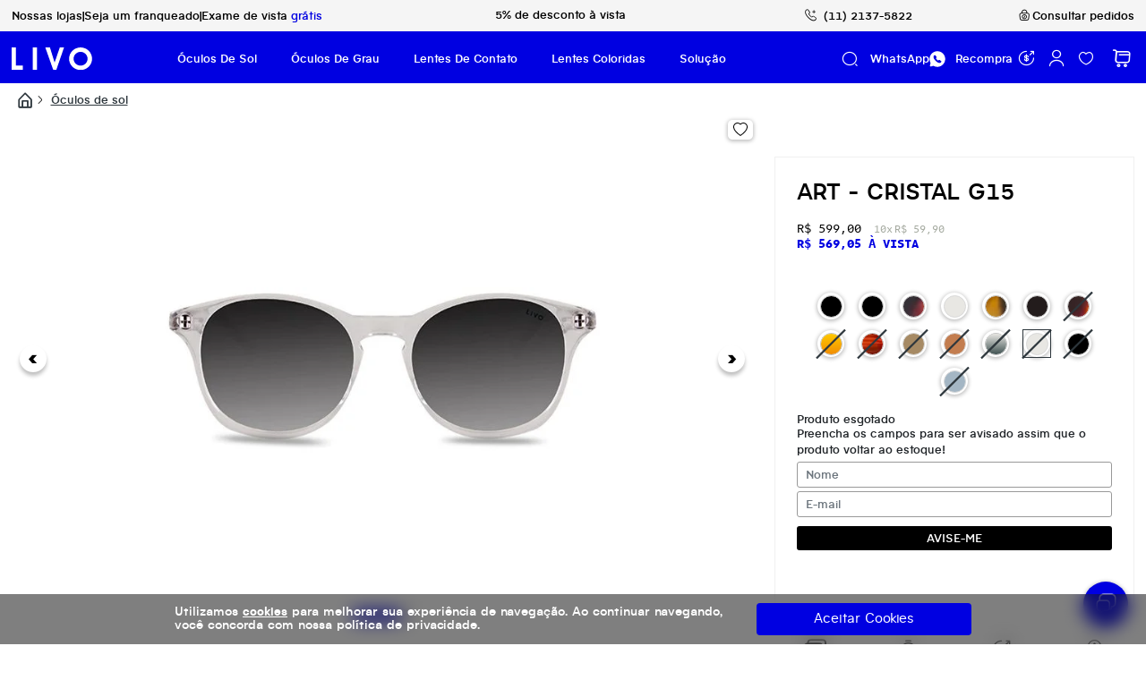

--- FILE ---
content_type: text/html; charset=utf-8
request_url: https://www.livo.com.br/produto/art-cristal-g15-153104
body_size: 31358
content:
<!DOCTYPE html><html lang=pt-BR><head><meta charset=utf-8 /><title>Art - Cristal G15</title><meta http-equiv=Permissions-Policy content="camera=(self), microphone=(self), geolocation=(), payment=()" /><script>(function(n,t,i,r,u,f,e){n[i]=n[i]||function(){(n[i].q=n[i].q||[]).push(arguments)};f=t.createElement(r);f.async=1;f.src="https://www.clarity.ms/tag/"+u;e=t.getElementsByTagName(r)[0];e.parentNode.insertBefore(f,e)})(window,document,"clarity","script","gyawhlgdb0")</script><link href=https://cdn.jsdelivr.net/npm/bootstrap@5.1.3/dist/css/bootstrap.min.css rel=stylesheet integrity=sha384-1BmE4kWBq78iYhFldvKuhfTAU6auU8tT94WrHftjDbrCEXSU1oBoqyl2QvZ6jIW3 crossorigin=anonymous /><link rel=icon type=image/png href="https://livo.fbitsstatic.net/sf/img/favicon.png?theme=main&v=202601071400
              " /><script src=https://code.jquery.com/jquery-3.6.0.min.js></script><script src=https://cdnjs.cloudflare.com/ajax/libs/popper.js/1.14.3/umd/popper.min.js integrity=sha384-ZMP7rVo3mIykV+2+9J3UJ46jBk0WLaUAdn689aCwoqbBJiSnjAK/l8WvCWPIPm49 crossorigin=anonymous></script><script src=https://stackpath.bootstrapcdn.com/bootstrap/4.1.3/js/bootstrap.min.js integrity=sha384-ChfqqxuZUCnJSK3+MXmPNIyE6ZbWh2IMqE241rYiqJxyMiZ6OW/JmZQ5stwEULTy crossorigin=anonymous></script><script src=https://unpkg.com/blip-chat-widget onload="window.blipChatScriptLoaded=!0"></script><script>(function(){function n(){var n=document.getElementById("blip-chat-open-iframe"),t;n&&(n.style.display="none",n.style.visibility="hidden",n.style.opacity="0",n.style.width="0",n.style.height="0",n.style.pointerEvents="none");t=document.querySelectorAll('iframe[title*="Botão para abrir"], iframe[title*="Button to launch"], iframe[title*="Botón para iniciar"]');t.forEach(function(n){n&&(n.style.display="none",n.style.visibility="hidden",n.style.opacity="0",n.style.width="0",n.style.height="0",n.style.pointerEvents="none")})}function i(){var t,r;if(typeof BlipChat=="undefined"){console.log("BlipChat aún no está disponible, reintentando...");setTimeout(i,300);return}if(typeof BlipChat!="function"){console.log("BlipChat no es una función, reintentando...");setTimeout(i,300);return}try{t=(new BlipChat).withAppKey("bGl2bzI6YzAyNjgzYjctNTZlNS00NGNkLTgzMzItMDM0N2QyNGRkMGY0").withButton({hide:!0}).withCustomCommonUrl("https://livo.chat.blip.ai/");window.blipChatInstance=t;t.build();console.log("Instancia de Blip Chat creada:",window.blipChatInstance);console.log("Métodos disponibles:",Object.getOwnPropertyNames(window.blipChatInstance));n();setTimeout(n,500);setTimeout(n,1e3);setTimeout(n,2e3);r=new MutationObserver(function(){n()});r.observe(document.body,{childList:!0,subtree:!0})}catch(u){console.error("Error al inicializar Blip Chat:",u)}}function t(){if(typeof BlipChat=="undefined"){setTimeout(t,300);return}window.blipChatInstance||i()}document.readyState==="loading"?document.addEventListener("DOMContentLoaded",function(){setTimeout(t,500)}):setTimeout(t,500);window.addEventListener("load",function(){window.blipChatInstance||setTimeout(t,1e3)})})()</script><link rel=preload as=font crossorigin=anonymous type=font/woff2 href="https://livo.fbitsstatic.net/sf/fonts/livo_icons.woff2?theme=main&v=202601071400" /><style>@font-face{font-family:"Icons_v2_geral";src:url("https://livo.fbitsstatic.net/sf/fonts/livo_icons.woff2?theme=main&v=202601071400") format("woff2");font-weight:normal;font-style:normal;font-display:swap}</style><link href="https://livo.fbitsstatic.net/sf/bundle/?type=css&paths=index,icons&theme=main&v=202601071400
       " rel=stylesheet /><link href="https://livo.fbitsstatic.net/sf/bundle/?type=css&paths=navbar,footer,mini_cart,product,user_login,spot,modal_eyeglasses,carousel_custom,description,colors,qa,image_zoom,newsletter&theme=main&v=202601071400
       " rel=stylesheet /><meta property=og:title content="Art - Cristal G15" /><meta property=og:url content=https://www.livo.com.br/produto/art-cristal-g15-153104 /><meta property=og:type content=product /><meta property=og:image content="" /><meta property=og:site_name content=LIVO /><script>$(document).ready(function(){$("head").append(`<meta property='og:description' content="${$('meta[name="description"]').attr("content")}"/>`)})</script><script type=application/ld+json id=product-schema>{"@context":"http://schema.org","@type":"Product","name":"Art - Cristal G15","image":"https://livo.fbitsstatic.net/img/p/art-cristal-g15-153104/346518.jpg?w=970&h=640&v=no-value","sku":"715201303","description":"","url":"https://www.livo.com.br/produto/art-cristal-g15-153104","brand":{"@type":"Brand","name":"LIVO"},"itemCondition":"NewCondition","gtin14":"7908170301411","offers":[{"@type":"Offer","priceCurrency":"BRL","price":"599.0","availability":"http://schema.org/InStock","sku":"715201303","gtin14":"7908170301411","itemCondition":"NewCondition","url":"https://www.livo.com.br/produto/art-cristal-g15-153104","priceValidUntil":"2026-01-18 18:59:31"}]}</script><script>$(document).ready(function(){var n=$(".skeepers_product__reviews"),t;n.length&&(t=new MutationObserver(function(){var u=n.attr("data-rating")||"0",f=n.attr("data-review-count")||"0",i,r;parseFloat(u)>0&&parseInt(f)>0&&(i=$("#product-schema"),r=JSON.parse(i.text()),r.aggregateRating={"@type":"AggregateRating",ratingCount:"5",ratingValue:u,reviewCount:f,bestRating:"5",worstRating:"1"},i.text(JSON.stringify(r)),t.disconnect())}),t.observe(n[0],{attributes:!0}))})</script><script type=application/ld+json>{"@context":"http://schema.org","@type":"Corporation","name":"Livo","alternateName":"Livo Company","address":"R. Oscar Freire, 2377 - Pinheiros São Paulo - SP, 05409-012","url":"https://www.livo.com.br","logo":"https://livo.fbitsstatic.net/media/logo-livo.png","contactPoint":[{"@type":"ContactPoint","telephone":"+5511951602948","email":"ajuda@livo.com.br","contactType":"customer service","areaServed":"GB","availableLanguage":"Português","hoursAvailable":{"opens":"00:00","dayOfWeek":["Monday","Tuesday","Wednesday","Thursday","Friday","Saturday","Sunday"]}}]}</script><script type=application/ld+json>{"@context":"http://schema.org/","@type":"BreadcrumbList","itemListElement":[{"@type":"ListItem","position":"1","item":{"@id":"https://livo.com.br","name":"Home"}},{"@type":"ListItem","position":"2","item":{"@id":"https://livo.com.br/oculos-de-sol","name":"óculos de sol"}}]}</script><link rel=stylesheet type=text/css href=//cdn.jsdelivr.net/gh/kenwheeler/slick@1.8.1/slick/slick.css /><link rel=stylesheet type=text/css href=//cdn.jsdelivr.net/gh/kenwheeler/slick@1.8.1/slick/slick-theme.css /><script src=//cdn.jsdelivr.net/gh/kenwheeler/slick@1.8.1/slick/slick.min.js></script><link rel=stylesheet type=text/css href=//cdn.jsdelivr.net/gh/kenwheeler/slick@1.8.1/slick/slick.css /><link rel=stylesheet type=text/css href=//cdn.jsdelivr.net/gh/kenwheeler/slick@1.8.1/slick/slick-theme.css /><script src=//cdn.jsdelivr.net/gh/kenwheeler/slick@1.8.1/slick/slick.min.js></script><script src=https://cdnjs.cloudflare.com/ajax/libs/jquery.touchswipe/1.6.19/jquery.touchSwipe.min.js></script><meta name=robots content="index, follow" /><meta name=viewport content="width=device-width, initial-scale=1, maximum-scale=1, user-scalable=no" /><link rel=canonical href=https://www.livo.com.br/produto/art-cristal-g15-153104 /><script async defer src="https://maps.googleapis.com/maps/api/js?key=AIzaSyBbaayAyXB0HwtCqLCaRiw52uKKchzqZ0U&libraries=geometry"></script><script type=application/ld+json>{"@context":"https://schema.org","@type":"WebSite","name":"LIVO","url":"https://www.livo.com.br","potentialAction":{"@type":"SearchAction","target":{"@type":"EntryPoint","urlTemplate":"https://www.livo.com.br/busca?busca={search_term_string}"},"query-input":"required name=search_term_string"}}</script></head><body><header><div id=page-top><div class=content-sliderRE><div class=wrapper-sliderRE><div class=nav-link-dtp-box><a class=nav-link-dtp href=/nossas-lojas><span class=nav-dtp-text>Nossas lojas</span></a> <span>|</span> <a class=nav-link-dtp href=/franquia><span class=nav-dtp-text>Seja um franqueado</span></a> <span>|</span> <a class=nav-link-dtp href=/exame-de-vista><span class=nav-dtp-text>Exame de vista <span style=color:#0000e1>grátis</span></span></a></div><div class=sliderRE><div class=maskRE><ul><li class=anim1RE><div class=quoteRE>Frete Grátis acima de R$149</div></li><li class=anim2RE><div class=quoteRE>Combo Leve 4, Pague 3</div></li><li class=anim3RE><div class=quoteRE>5% de desconto à vista</div></li><li class=anim4RE><div class=quoteRE>Até 10x sem juros</div></li><li class=anim5RE><div class=quoteRE>Satisfação garantida</div></li></ul></div></div><div class=btn-item-menu-mobile><span class="icon-mobile icon Icons_v2_geral-iv2-icon_helpPhone pointer-events-none"></span> <span class=btn-text>(11) 2137-5822</span></div><a title="Consultar pedidos" id=btn-consultarPedido class="link-consulta-pedido nav-link-dtp" href=/consulta-de-pedido><span class="icon Icons_v2_geral-iv2-icon_pedidos" style=font-size:18px></span> <span class=item-span-text>Consultar pedidos</span></a></div></div><nav id=nav-main class="navbar navbar-expand-lg navbar-dark bg-dark" style=display:flex;flex-flow:column><div id=modal-menu-nav><div class=modal-menu-box><div class=modal-menu-mobile-container><div class=lgshow><button id=setShowModalNav onclick=showModalNav()><span class="close-icon icon Icons_v2_geral-iv2-icon_close"></span></button><div><a class=navbar-brand href=/ id=logoHeaderMenuMobile><img src="https://livo.fbitsstatic.net/sf/img/logo-livo-preto.svg?theme=main&v=202601071400" class=livo_logo_mobile alt="logo livo menu mobile" title="Logo LIVO" /></a></div></div><div class=user-login-modal><div class=dropdown id=user-login-mobile><div style=display:flex;align-items:center><div class=icon-user-box id=icon-user-box-mobile><a href=https://checkout.livo.com.br/MinhaConta/Pedido id=miCuentaHeaderMobile><span class="user-icon icon Icons_v2_geral-iv2-icon_user pointer-events-none"></span></a></div><div class=identify-box id=loginMobile><span class="user-text user-text-mobile">Olá,</span><div class="prescrev-text identify-box-text-container"><div class=identify-box-text-first> <span class=user-text>identifique-se</span> <a class=user-href id=loginHeaderMobile href="https://checkout.livo.com.br/Login/Authenticate?returnUrl="><span class="user-text pointer-events-none" id=user-action-login-mobile>aqui</span></a></div><div class=identify-box-text-second><span class=user-text>ou</span> <a class=user-href id=crearCuentaMobile href="https://checkout.livo.com.br/Login/Cadastro?returnUrl="><span class="user-text pointer-events-none" id=user-action-sign-up-mobile>criar uma conta</span></a></div></div></div><div id=logged-user-mobile class=d-none><div class="prescrev-text identify-box-text-container-logged"><div class=identify-box-text-first2><span class="user-text user-text-logged"><span class=user-text-logged-hi>Olá</span> <span class=user-text id=user-name-mobile></span>, <span class=user-text-logged-greeting>Bem-vindo</span></span><input type=hidden id=login-url-mobile value="https://checkout.livo.com.br/Login/Authenticate?returnUrl=" /> <a class="login-url login-url-mobile" id=userMiCuentaHeaderMobile href=https://checkout.livo.com.br/MinhaConta/Pedido><span class="user-text pointer-events-none">Ir a sua conta</span></a></div><div class=identify-box-text-second><a class="user-href user-logout-mobile" id=user-logout-mobile href="https://checkout.livo.com.br/Login/Authenticate?returnUrl="><span class="logout-icon icon Icons_v2_geral-iv2-icon_logOut" id=user-action-logout-mobile></span></a></div></div></div></div></div></div><p class=categ-text>Navegar por Categorias</p><div class=navbar-collapse id=navbarSupportedContentMobile><ul class="navbar-nav me-auto mb-lg-0"><li class="nav-item dropdown"><div class="nav-link dropdown-toggle nav-category" id=dpMenuLink-1058 data-toggle=dropdown aria-haspopup=true aria-expanded=false><a href=/oculos-de-sol class=nav-item-box><span class=nav-item-icon-container><span class="icon-menu Icons_v2_geral-iv2-icon_menuSun"></span></span> <span class=nav-item-text>Óculos de Sol</span></a> <span class="r-arrow-i-d icon r-arrow-i-m Icons_v2_geral-iv2-icon_arrowDown"></span></div><ul class="dropdown-menu first-dp-menu" aria-labelledby=dpMenuLink-1058><li class=dp-sub-m><ul class=drop-menu-list><li class="drop-menu-t dp-submenu dropdown"><div class=dp-subme-tg id=dpSubmenu-1120 data-toggle=dropdown aria-haspopup=true aria-expanded=false><a href=/oculos-de-sol class=nav-item-box><span class=nav-item-text>Gênero</span></a> <span class="r-arrow-i-d icon Icons_v2_geral-iv2-icon_arrowDown r-arrow-i-active"></span></div><ul class="dropdown-menu dp-t-list" aria-labelledby=dpSubmenu-1120><li class=drop-menu-f><a class=drop-menu-f-link href=/oculos-de-sol-feminino>Feminino</a></li><li class=drop-menu-f><a class=drop-menu-f-link href=/oculos-de-sol-masculino>Masculino</a></li><li class=drop-menu-f><a class=drop-menu-f-link href=/oculos-infantil>Infantil</a></li></ul></li></ul></li><li class=dp-sub-m><ul class=drop-menu-list><li class="drop-menu-t dp-submenu dropdown"><div class=dp-subme-tg id=dpSubmenu-1182 data-toggle=dropdown aria-haspopup=true aria-expanded=false><a href=/oculos-de-sol-estilo class=nav-item-box><span class=nav-item-text>POR ESTILO</span></a> <span class="r-arrow-i-d icon Icons_v2_geral-iv2-icon_arrowDown r-arrow-i-active"></span></div><ul class="dropdown-menu dp-t-list" aria-labelledby=dpSubmenu-1182><li class=drop-menu-f><a class=drop-menu-f-link href=/oculos-de-sol-estilo-redondo>Redondo</a></li><li class=drop-menu-f><a class=drop-menu-f-link href=/oculos-de-sol-estilo-quadrado>Quadrado</a></li><li class=drop-menu-f><a class=drop-menu-f-link href=/oculos-de-sol-estilo-gatinho>Gatinho</a></li></ul></li></ul></li><li class=dp-sub-m><ul class=drop-menu-list><li class=drop-menu-f><a class=drop-menu-f-link href=/oculos-de-sol>Todos os Óculos de Sol</a></li></ul></li></ul></li><li class="nav-item dropdown"><div class="nav-link dropdown-toggle nav-category" id=dpMenuLink-1062 data-toggle=dropdown aria-haspopup=true aria-expanded=false><a href=/oculos-de-grau class=nav-item-box><span class=nav-item-icon-container><span class="icon-menu Icons_v2_geral-iv2-icon_menuGrau"></span></span> <span class=nav-item-text>Óculos de Grau</span></a> <span class="r-arrow-i-d icon r-arrow-i-m Icons_v2_geral-iv2-icon_arrowDown"></span></div><ul class="dropdown-menu first-dp-menu" aria-labelledby=dpMenuLink-1062><li class=dp-sub-m><ul class=drop-menu-list><li class="drop-menu-t dp-submenu dropdown"><div class=dp-subme-tg id=dpSubmenu-1087 data-toggle=dropdown aria-haspopup=true aria-expanded=false><a href=/oculos-de-grau class=nav-item-box><span class=nav-item-text>Gênero</span></a> <span class="r-arrow-i-d icon Icons_v2_geral-iv2-icon_arrowDown r-arrow-i-active"></span></div><ul class="dropdown-menu dp-t-list" aria-labelledby=dpSubmenu-1087><li class=drop-menu-f><a class=drop-menu-f-link href=/oculos-de-grau-feminino>Feminino</a></li><li class=drop-menu-f><a class=drop-menu-f-link href=/oculos-de-grau-masculino>Masculino</a></li></ul></li></ul></li><li class=dp-sub-m><ul class=drop-menu-list><li class="drop-menu-t dp-submenu dropdown"><div class=dp-subme-tg id=dpSubmenu-1194 data-toggle=dropdown aria-haspopup=true aria-expanded=false><a href=/oculos-de-grau-estilo class=nav-item-box><span class=nav-item-text>POR ESTILO</span></a> <span class="r-arrow-i-d icon Icons_v2_geral-iv2-icon_arrowDown r-arrow-i-active"></span></div><ul class="dropdown-menu dp-t-list" aria-labelledby=dpSubmenu-1194><li class=drop-menu-f><a class=drop-menu-f-link href=/oculos-de-grau-estilo-redondo>Redondo</a></li><li class=drop-menu-f><a class=drop-menu-f-link href=/oculos-de-grau-estilo-quadrado>Quadrado</a></li><li class=drop-menu-f><a class=drop-menu-f-link href=/oculos-de-grau-estilo-gatinho>Gatinho</a></li></ul></li></ul></li><li class=dp-sub-m><ul class=drop-menu-list><li class=drop-menu-f><a class=drop-menu-f-link href=/oculos-de-grau>Todos os Óculos de Grau</a></li></ul></li></ul></li><li class="nav-item dropdown"><div class="nav-link dropdown-toggle nav-category" id=dpMenuLink-52 data-toggle=dropdown aria-haspopup=true aria-expanded=false><a href=/lentes-de-contato class=nav-item-box><span class=nav-item-icon-container><span class="icon-menu Icons_v2_geral-iv2-icon_menuLentes"></span></span> <span class=nav-item-text>Lentes de Contato</span></a> <span class="r-arrow-i-d icon r-arrow-i-m Icons_v2_geral-iv2-icon_arrowDown"></span></div><ul class="dropdown-menu first-dp-menu" aria-labelledby=dpMenuLink-52><li class=dp-sub-m><ul class=drop-menu-list><li class="drop-menu-t dp-submenu dropdown"><div class=dp-subme-tg id=dpSubmenu-1245 data-toggle=dropdown aria-haspopup=true aria-expanded=false><a href=/lentes-de-contato-com-grau class=nav-item-box><span class=nav-item-text>Lentes de contato com grau</span></a> <span class="r-arrow-i-d icon Icons_v2_geral-iv2-icon_arrowDown r-arrow-i-active"></span></div><ul class="dropdown-menu dp-t-list" aria-labelledby=dpSubmenu-1245><li class=drop-menu-f><a class=drop-menu-f-link href=/lentes-de-contato-com-grau-para-miopia>Miopia</a></li><li class=drop-menu-f><a class=drop-menu-f-link href=/lentes-de-contato-com-grau-para-hipermetropia>Hipermetropia</a></li><li class=drop-menu-f><a class=drop-menu-f-link href=/lentes-de-contato-com-grau-para-astigmatismo>Astigmatismo</a></li><li class=drop-menu-f><a class=drop-menu-f-link href=/lentes-de-contato-multifocal>Multifocal</a></li></ul></li></ul></li><li class=dp-sub-m><ul class=drop-menu-list><li class="drop-menu-t dp-submenu dropdown"><div class=dp-subme-tg id=dpSubmenu-1083 data-toggle=dropdown aria-haspopup=true aria-expanded=false><span class=nav-item-box><span class=nav-item-text>Principais marcas</span></span> <span class="r-arrow-i-d icon Icons_v2_geral-iv2-icon_arrowDown r-arrow-i-active"></span></div><ul class="dropdown-menu dp-t-list" aria-labelledby=dpSubmenu-1083><li class=drop-menu-f><a class=drop-menu-f-link href=/acuvue>Acuvue</a></li><li class=drop-menu-f><a class=drop-menu-f-link href=/biofinity>Biofinity</a></li><li class=drop-menu-f><a class=drop-menu-f-link href=/solotica>Solótica</a></li><li class=drop-menu-f><a class=drop-menu-f-link href=/soflens>SofLens</a></li><li class=drop-menu-f><a class=drop-menu-f-link href=/alcon>Air Optix</a></li></ul></li></ul></li><li class=dp-sub-m><ul class=drop-menu-list><li class=drop-menu-f><a class=drop-menu-f-link href=/lentes-de-contato>Todas as Lentes de Contato</a></li></ul></li></ul></li><li class="nav-item dropdown"><div class="nav-link dropdown-toggle nav-category" id=dpMenuLink-14 data-toggle=dropdown aria-haspopup=true aria-expanded=false><a href=/lentes-de-contato-coloridas class=nav-item-box><span class=nav-item-icon-container><span class="icon-menu Icons_v2_geral-iv2-icon_menuLentes"></span></span> <span class=nav-item-text>Lentes Coloridas</span></a> <span class="r-arrow-i-d icon r-arrow-i-m Icons_v2_geral-iv2-icon_arrowDown"></span></div><ul class="dropdown-menu first-dp-menu" aria-labelledby=dpMenuLink-14><li class=dp-sub-m><ul class=drop-menu-list><li class="drop-menu-t dp-submenu dropdown"><div class=dp-subme-tg id=dpSubmenu-1065 data-toggle=dropdown aria-haspopup=true aria-expanded=false><a href=/lentes-de-contato-coloridas-sem-grau class=nav-item-box><span class=nav-item-text>Sem Grau</span></a> <span class="r-arrow-i-d icon Icons_v2_geral-iv2-icon_arrowDown r-arrow-i-active"></span></div><ul class="dropdown-menu dp-t-list" aria-labelledby=dpSubmenu-1065><li class="drop-menu-t dp-submenu dropdown"><div class=dp-subme-tg id=dpSubmenu-1153 data-toggle=dropdown aria-haspopup=true aria-expanded=false><a href=/lentes-de-contato-coloridas-sem-grau-cores-naturais class=nav-item-box><span class=nav-item-text>Cores Naturais</span></a> <span class="r-arrow-i-d icon Icons_v2_geral-iv2-icon_arrowDown r-arrow-i-active"></span></div><ul class="dropdown-menu dp-t-list" aria-labelledby=dpSubmenu-1153><li class=drop-menu-f><a class=drop-menu-f-link href=/lentes-de-contato-coloridas-sem-grau-cores-naturais-descarte-diario>Descarte Diário</a></li><li class=drop-menu-f><a class=drop-menu-f-link href=/lentes-de-contato-coloridas-sem-grau-cores-naturais-descarte-mensal>Descarte Mensal</a></li><li class=drop-menu-f><a class=drop-menu-f-link href=/lentes-de-contato-coloridas-sem-grau-cores-naturais-descarte-anual>Descarte Anual</a></li></ul></li><li class="drop-menu-t dp-submenu dropdown"><div class=dp-subme-tg id=dpSubmenu-1154 data-toggle=dropdown aria-haspopup=true aria-expanded=false><a href=/lentes-de-contato-coloridas-sem-grau-cores-exoticas class=nav-item-box><span class=nav-item-text>Cores Exóticas</span></a> <span class="r-arrow-i-d icon Icons_v2_geral-iv2-icon_arrowDown r-arrow-i-active"></span></div><ul class="dropdown-menu dp-t-list" aria-labelledby=dpSubmenu-1154><li class=drop-menu-f><a class=drop-menu-f-link href=/lentes-de-contato-coloridas-sem-grau-cores-exoticas-descarte-mensal>Descarte Mensal</a></li></ul></li></ul></li></ul></li><li class=dp-sub-m><ul class=drop-menu-list><li class="drop-menu-t dp-submenu dropdown"><div class=dp-subme-tg id=dpSubmenu-1097 data-toggle=dropdown aria-haspopup=true aria-expanded=false><a href=/lentes-de-contato-coloridas-com-grau class=nav-item-box><span class=nav-item-text>Com Grau</span></a> <span class="r-arrow-i-d icon Icons_v2_geral-iv2-icon_arrowDown r-arrow-i-active"></span></div><ul class="dropdown-menu dp-t-list" aria-labelledby=dpSubmenu-1097><li class="drop-menu-t dp-submenu dropdown"><div class=dp-subme-tg id=dpSubmenu-1144 data-toggle=dropdown aria-haspopup=true aria-expanded=false><a href=/lentes-de-contato-com-grau-para-miopia class=nav-item-box><span class=nav-item-text>Para Miopia</span></a> <span class="r-arrow-i-d icon Icons_v2_geral-iv2-icon_arrowDown r-arrow-i-active"></span></div><ul class="dropdown-menu dp-t-list" aria-labelledby=dpSubmenu-1144><li class=drop-menu-f><a class=drop-menu-f-link href=/lentes-de-contato-coloridas-com-grau-para-miopia-descarte-anual>Descarte Anual</a></li><li class=drop-menu-f><a class=drop-menu-f-link href=/lentes-de-contato-coloridas-com-grau-para-miopia-descarte-mensal>Descarte Mensal</a></li></ul></li><li class="drop-menu-t dp-submenu dropdown"><div class=dp-subme-tg id=dpSubmenu-1145 data-toggle=dropdown aria-haspopup=true aria-expanded=false><a href=/lentes-de-contato-coloridas-com-grau-para-hipermetropia class=nav-item-box><span class=nav-item-text>Para Hipermetropia</span></a> <span class="r-arrow-i-d icon Icons_v2_geral-iv2-icon_arrowDown r-arrow-i-active"></span></div><ul class="dropdown-menu dp-t-list" aria-labelledby=dpSubmenu-1145><li class=drop-menu-f><a class=drop-menu-f-link href=/lentes-de-contato-coloridas-com-grau-para-hipermetropia-descarte-anual>Descarte Anual</a></li><li class=drop-menu-f><a class=drop-menu-f-link href=/lentes-de-contato-coloridas-com-grau-para-hipermetropia-descarte-mensal>Descarte Mensal</a></li></ul></li><li class="drop-menu-t dp-submenu dropdown"><div class=dp-subme-tg id=dpSubmenu-1146 data-toggle=dropdown aria-haspopup=true aria-expanded=false><a href=/lentes-de-contato-coloridas-com-grau-para-astigmatismo class=nav-item-box><span class=nav-item-text>Para Astigmatismo</span></a> <span class="r-arrow-i-d icon Icons_v2_geral-iv2-icon_arrowDown r-arrow-i-active"></span></div><ul class="dropdown-menu dp-t-list" aria-labelledby=dpSubmenu-1146><li class=drop-menu-f><a class=drop-menu-f-link href=/lentes-de-contato-coloridas-com-grau-para-astigmatismo-descarte-anual>Descarte Anual</a></li></ul></li></ul></li></ul></li><li class=dp-sub-m><ul class=drop-menu-list><li class="drop-menu-t dp-submenu dropdown"><div class=dp-subme-tg id=dpSubmenu-1098 data-toggle=dropdown aria-haspopup=true aria-expanded=false><span class=nav-item-box><span class=nav-item-text>Principais marcas</span></span> <span class="r-arrow-i-d icon Icons_v2_geral-iv2-icon_arrowDown r-arrow-i-active"></span></div><ul class="dropdown-menu dp-t-list" aria-labelledby=dpSubmenu-1098><li class=drop-menu-f><a class=drop-menu-f-link href=/hidrocor>Hidrocor</a></li><li class=drop-menu-f><a class=drop-menu-f-link href=/lunare>Lunare</a></li><li class=drop-menu-f><a class=drop-menu-f-link href=/natural-colors>Natural Colors</a></li><li class=drop-menu-f><a class=drop-menu-f-link href=/freshlook>Freshlook</a></li><li class=drop-menu-f><a class=drop-menu-f-link href=/natural-look>Natural Look</a></li><li class=drop-menu-f><a class=drop-menu-f-link href=/magic-top>Magic Top</a></li></ul></li></ul></li><li class=dp-sub-m><ul class=drop-menu-list><li class=drop-menu-f><a class=drop-menu-f-link href=/lentes-de-contato-coloridas>Todas as Lentes de Contato Coloridas</a></li></ul></li></ul></li><li class="nav-item dropdown"><div class="nav-link dropdown-toggle nav-category" id=dpMenuLink-1 data-toggle=dropdown aria-haspopup=true aria-expanded=false><a href=/solucao-para-lentes-de-contato class=nav-item-box><span class=nav-item-icon-container><span class="icon-menu Icons_v2_geral-iv2-icon_menuAcesso"></span></span> <span class=nav-item-text>Solução</span></a> <span class="r-arrow-i-d icon r-arrow-i-m Icons_v2_geral-iv2-icon_arrowDown"></span></div><ul class="dropdown-menu first-dp-menu" aria-labelledby=dpMenuLink-1><li class=dp-sub-m><ul class=drop-menu-list><li class="drop-menu-t dp-submenu dropdown"><div class=dp-subme-tg id=dpSubmenu-21 data-toggle=dropdown aria-haspopup=true aria-expanded=false><a href=/solucao-para-lentes-de-contato class=nav-item-box><span class=nav-item-text>TIPO DE SOLUÇÃO</span></a> <span class="r-arrow-i-d icon Icons_v2_geral-iv2-icon_arrowDown r-arrow-i-active"></span></div><ul class="dropdown-menu dp-t-list" aria-labelledby=dpSubmenu-21><li class="drop-menu-t dp-submenu dropdown"><div class=dp-subme-tg id=dpSubmenu-1067 data-toggle=dropdown aria-haspopup=true aria-expanded=false><a href=/solucao-para-lentes-gelatinosas class=nav-item-box><span class=nav-item-text>Lentes Gelatinosas</span></a> <span class="r-arrow-i-d icon Icons_v2_geral-iv2-icon_arrowDown r-arrow-i-active"></span></div><ul class="dropdown-menu dp-t-list" aria-labelledby=dpSubmenu-1067><li class=drop-menu-f><a class=drop-menu-f-link href="https://www.livo.com.br/busca?busca=renu+sensitive">Para olhos sensíveis</a></li><li class=drop-menu-f><a class=drop-menu-f-link href=/removedor-de-proteinas-para-lentes-de-contato>Removedor de Proteínas</a></li><li class=drop-menu-f><a class=drop-menu-f-link href=/solucao-para-lentes-gelatinosas>Solução Multi-uso</a></li><li class=drop-menu-f><a class=drop-menu-f-link href=/solucao-lubrificante-para-lentes-de-contato>Solução Umidificantes</a></li></ul></li><li class="drop-menu-t dp-submenu dropdown"><div class=dp-subme-tg id=dpSubmenu-1171 data-toggle=dropdown aria-haspopup=true aria-expanded=false><a href=/solucao-para-lentes-rigidas class=nav-item-box><span class=nav-item-text>Lentes Rígidas</span></a> <span class="r-arrow-i-d icon Icons_v2_geral-iv2-icon_arrowDown r-arrow-i-active"></span></div><ul class="dropdown-menu dp-t-list" aria-labelledby=dpSubmenu-1171><li class=drop-menu-f><a class=drop-menu-f-link href=/solucao-para-lentes-rigidas>Solução Multi-uso</a></li><li class=drop-menu-f><a class=drop-menu-f-link href=/solucao-lubrificante-para-lentes-de-contato>Solução Umidificante</a></li></ul></li></ul></li></ul></li><li class=dp-sub-m><ul class=drop-menu-list><li class="drop-menu-t dp-submenu dropdown"><div class=dp-subme-tg id=dpSubmenu-1099 data-toggle=dropdown aria-haspopup=true aria-expanded=false><span class=nav-item-box><span class=nav-item-text>Principais marcas</span></span> <span class="r-arrow-i-d icon Icons_v2_geral-iv2-icon_arrowDown r-arrow-i-active"></span></div><ul class="dropdown-menu dp-t-list" aria-labelledby=dpSubmenu-1099><li class=drop-menu-f><a class=drop-menu-f-link href=/biotrue>Biotrue</a></li><li class=drop-menu-f><a class=drop-menu-f-link href=/opti-free>Opti-Free</a></li><li class=drop-menu-f><a class=drop-menu-f-link href=/renu>Renu</a></li></ul></li></ul></li><li class=dp-sub-m><ul class=drop-menu-list><li class=drop-menu-f><a class=drop-menu-f-link href=/solucao-para-lentes-de-contato>Todas as Soluções</a></li></ul></li></ul></li></ul></div><div class=nossas-lojas-container-mobile><a href=/nossas-lojas class=btn-item-menu-mobile><span class="icon-mobile icon Icons_v2_geral-iv2-icon_pin pointer-events-none"></span> <span class=btn-text>Nossas lojas</span></a></div><div class=consultar-pedidos-container-mobile><a href=/consulta-de-pedido class=btn-item-menu-mobile><span class="icon-mobile icon Icons_v2_geral-iv2-icon_pedidos pointer-events-none"></span> <span class=btn-text>Consultar pedidos</span></a></div><div class=repurchase-container-mobile><a id=btn-recompra-mobile href=https://checkout.livo.com.br/MinhaConta/Pedido/ class="btn btn-recompra"><span class="repurchase-icon icon Icons_v2_geral-iv2-icon_moneyUp pointer-events-none"></span> <span class=btn-recompra-text>Recompra</span></a></div><div class="favourites-container favourites-container_mobile" id=btn-misFavoritos-mobile onclick=goToMyFavourites()><span class="favourites-icon-mobile icon Icons_v2_geral-iv2-icon_heart pointer-events-none"></span> <span class=btn-text>Meus favoritos</span></div><div class=telephone-container><span class="telephone-icon-mobile icon Icons_v2_geral-iv2-icon_helpPhone pointer-events-none"></span> <span class="pointer-events-none btn-text">(11) 2137-5822</span></div></div><div class=att-nav-box><a class=att-nav id=menuWhatsapp target=_blank href="https://api.whatsapp.com/send?phone=5511951602948"><img src="https://livo.fbitsstatic.net/sf/img/greenWhatsapp.svg?theme=main&v=202601071400" class=whatsapp_icon_header_mobile alt="whatsapp icon" title="whatsapp icon mobile" /> <span class=pointer-events-none>Ajuda pelo<br /> whatsapp</span></a><div class=att-nav id=menuDudivas> <span class="icon-att icon Icons_v2_geral-iv2-icon_helpChat pointer-events-none"></span> <span class=pointer-events-none>Duvidas? Fale<br /> com nós</span></div></div></div></div><div id=desktop-main class="container-fluid wrapper-header"><div class="collapse navbar-collapse" id=navbarSupportedContent><div class=nav-bar-minimized><a class=navbar-brand href=/ id=logoHeader><img src="https://livo.fbitsstatic.net/sf/img/logo-livo.svg?theme=main&v=202601071400" class=livo_logo_mobile alt="logo livo header" title="Logo LIVO" /></a><ul class="navbar-nav me-auto mb-2 mb-lg-0 menu-item-list"><li class="dropdown nav_item_dtp"><a class=nav-link-dtp href=/oculos-de-sol id=dLabel-1058><span class=nav-dtp-text>Óculos de Sol</span></a><div class=dropdown-menu aria-labelledby=dLabel-1058><div class=dp-menu-main><ul class=dp-menu-box><li class=drop-menu><ul class=drop-menu-list><li class=drop-menu-t> <a class=dp-t-link href=/oculos-de-sol>Gênero</a><ul class=dp-t-list><li class=drop-menu-f> <a class=drop-menu-f-link href=/oculos-de-sol-feminino>Feminino</a></li><li class=drop-menu-f><a class=drop-menu-f-link href=/oculos-de-sol-masculino>Masculino</a></li><li class=drop-menu-f><a class=drop-menu-f-link href=/oculos-infantil>Infantil</a></li></ul></li></ul></li><li class=drop-menu><ul class=drop-menu-list><li class=drop-menu-t><a class=dp-t-link href=/oculos-de-sol-estilo>POR ESTILO</a><ul class=dp-t-list><li class=drop-menu-f> <a class=drop-menu-f-link href=/oculos-de-sol-estilo-redondo>Redondo</a></li><li class=drop-menu-f><a class=drop-menu-f-link href=/oculos-de-sol-estilo-quadrado>Quadrado</a></li><li class=drop-menu-f><a class=drop-menu-f-link href=/oculos-de-sol-estilo-gatinho>Gatinho</a></li></ul></li></ul></li><li class=drop-menu><ul class=drop-menu-list><li class=drop-menu-f><a class=drop-menu-f-link href=/oculos-de-sol>Todos os Óculos de Sol</a></li></ul></li></ul><div class=dp-menu-box-img><img src="https://livo.fbitsstatic.net/img/m/oculos-de-sol-1058.jpg?v=202601071400" height=200 width=200 alt=img-category title=img-category /></div></div></div></li><li class="dropdown nav_item_dtp"><a class=nav-link-dtp href=/oculos-de-grau id=dLabel-1062><span class=nav-dtp-text>Óculos de Grau</span></a><div class=dropdown-menu aria-labelledby=dLabel-1062><div class=dp-menu-main><ul class=dp-menu-box><li class=drop-menu><ul class=drop-menu-list><li class=drop-menu-t> <a class=dp-t-link href=/oculos-de-grau>Gênero</a><ul class=dp-t-list><li class=drop-menu-f> <a class=drop-menu-f-link href=/oculos-de-grau-feminino>Feminino</a></li><li class=drop-menu-f><a class=drop-menu-f-link href=/oculos-de-grau-masculino>Masculino</a></li></ul></li></ul></li><li class=drop-menu><ul class=drop-menu-list><li class=drop-menu-t><a class=dp-t-link href=/oculos-de-grau-estilo>POR ESTILO</a><ul class=dp-t-list><li class=drop-menu-f> <a class=drop-menu-f-link href=/oculos-de-grau-estilo-redondo>Redondo</a></li><li class=drop-menu-f><a class=drop-menu-f-link href=/oculos-de-grau-estilo-quadrado>Quadrado</a></li><li class=drop-menu-f><a class=drop-menu-f-link href=/oculos-de-grau-estilo-gatinho>Gatinho</a></li></ul></li></ul></li><li class=drop-menu><ul class=drop-menu-list><li class=drop-menu-f><a class=drop-menu-f-link href=/oculos-de-grau>Todos os Óculos de Grau</a></li></ul></li></ul><div class=dp-menu-box-img><img src="https://livo.fbitsstatic.net/img/m/oculos-de-grau-1062.jpg?v=202601071400" height=200 width=200 alt=img-category title=img-category /></div></div></div></li><li class="dropdown nav_item_dtp"><a class=nav-link-dtp href=/lentes-de-contato id=dLabel-52><span class=nav-dtp-text>Lentes de Contato</span></a><div class=dropdown-menu aria-labelledby=dLabel-52><div class=dp-menu-main><ul class=dp-menu-box><li class=drop-menu><ul class=drop-menu-list><li class=drop-menu-t> <a class="dp-t-link title-menu" href=/lentes-de-contato-com-grau>Lentes de contato com grau</a><ul class=dp-t-list><li class=drop-menu-f> <a class="drop-menu-f-link subtitle-menu" href=/lentes-de-contato-com-grau-para-miopia>Miopia</a></li><li class=drop-menu-f><a class="drop-menu-f-link subtitle-menu" href=/lentes-de-contato-com-grau-para-hipermetropia>Hipermetropia</a></li><li class=drop-menu-f><a class="drop-menu-f-link subtitle-menu" href=/lentes-de-contato-com-grau-para-astigmatismo>Astigmatismo</a></li><li class=drop-menu-f><a class="drop-menu-f-link subtitle-menu" href=/lentes-de-contato-multifocal>Multifocal</a></li></ul></li></ul></li><li class=drop-menu><ul class=drop-menu-list><li class=drop-menu-t><span class="dp-t-link title-menu">Principais marcas</span><ul class=dp-t-list><li class=drop-menu-f> <a class="drop-menu-f-link img-marca-menu" href=/acuvue>Acuvue</a></li><li class=drop-menu-f><a class="drop-menu-f-link img-marca-menu" href=/biofinity>Biofinity</a></li><li class=drop-menu-f><a class="drop-menu-f-link img-marca-menu" href=/solotica>Solótica</a></li><li class=drop-menu-f><a class="drop-menu-f-link img-marca-menu" href=/soflens>SofLens</a></li><li class=drop-menu-f><a class="drop-menu-f-link img-marca-menu" href=/alcon>Air Optix</a></li></ul></li></ul></li><li class=drop-menu><ul class=drop-menu-list><li class=drop-menu-f><a class=drop-menu-f-link href=/lentes-de-contato>Todas as Lentes de Contato</a></li></ul></li></ul><div class=dp-menu-box-img><img src="https://livo.fbitsstatic.net/img/m/lentes-de-contato-52.jpg?v=202601071400" height=200 width=200 alt=img-category title=img-category /></div></div></div></li><li class="dropdown nav_item_dtp"><a class=nav-link-dtp href=/lentes-de-contato-coloridas id=dLabel-14><span class=nav-dtp-text>Lentes Coloridas</span></a><div class=dropdown-menu aria-labelledby=dLabel-14><div class=dp-menu-main><ul class=dp-menu-box><li class=drop-menu><ul class=drop-menu-list><li class=drop-menu-t> <a class="dp-t-link title-1-menu" href=/lentes-de-contato-coloridas-sem-grau>Sem Grau</a><ul class=dp-t-list><li class=drop-menu-t> <a class="dp-t-link title-menu" href=/lentes-de-contato-coloridas-sem-grau-cores-naturais>Cores Naturais</a><ul class=dp-t-list><li class=drop-menu-f> <a class="drop-menu-f-link subtitle-menu" href=/lentes-de-contato-coloridas-sem-grau-cores-naturais-descarte-diario>Descarte Diário</a></li><li class=drop-menu-f><a class="drop-menu-f-link subtitle-menu" href=/lentes-de-contato-coloridas-sem-grau-cores-naturais-descarte-mensal>Descarte Mensal</a></li><li class=drop-menu-f><a class="drop-menu-f-link subtitle-menu" href=/lentes-de-contato-coloridas-sem-grau-cores-naturais-descarte-anual>Descarte Anual</a></li></ul></li><li class=drop-menu-t><a class="dp-t-link title-menu" href=/lentes-de-contato-coloridas-sem-grau-cores-exoticas>Cores Exóticas</a><ul class=dp-t-list><li class=drop-menu-f> <a class="drop-menu-f-link subtitle-menu" href=/lentes-de-contato-coloridas-sem-grau-cores-exoticas-descarte-mensal>Descarte Mensal</a></li></ul></li></ul></li></ul></li><li class=drop-menu><ul class=drop-menu-list><li class=drop-menu-t><a class="dp-t-link title-1-menu" href=/lentes-de-contato-coloridas-com-grau>Com Grau</a><ul class=dp-t-list><li class=drop-menu-t> <a class="dp-t-link title-menu" href=/lentes-de-contato-com-grau-para-miopia>Para Miopia</a><ul class=dp-t-list><li class=drop-menu-f> <a class=drop-menu-f-link href=/lentes-de-contato-coloridas-com-grau-para-miopia-descarte-anual>Descarte Anual</a></li><li class=drop-menu-f><a class=drop-menu-f-link href=/lentes-de-contato-coloridas-com-grau-para-miopia-descarte-mensal>Descarte Mensal</a></li></ul></li><li class=drop-menu-t><a class="dp-t-link title-menu margin-top-15-menu" href=/lentes-de-contato-coloridas-com-grau-para-hipermetropia>Para Hipermetropia</a><ul class=dp-t-list><li class=drop-menu-f> <a class=drop-menu-f-link href=/lentes-de-contato-coloridas-com-grau-para-hipermetropia-descarte-anual>Descarte Anual</a></li><li class=drop-menu-f><a class=drop-menu-f-link href=/lentes-de-contato-coloridas-com-grau-para-hipermetropia-descarte-mensal>Descarte Mensal</a></li></ul></li><li class=drop-menu-t><a class="dp-t-link title-menu" href=/lentes-de-contato-coloridas-com-grau-para-astigmatismo>Para Astigmatismo</a><ul class=dp-t-list><li class=drop-menu-f> <a class=drop-menu-f-link href=/lentes-de-contato-coloridas-com-grau-para-astigmatismo-descarte-anual>Descarte Anual</a></li></ul></li></ul></li></ul></li><li class=drop-menu><ul class=drop-menu-list><li class=drop-menu-t><span class="dp-t-link title-menu">Principais marcas</span><ul class=dp-t-list><li class=drop-menu-f> <a class="drop-menu-f-link img-marca-menu" href=/hidrocor>Hidrocor</a></li><li class=drop-menu-f><a class="drop-menu-f-link img-marca-menu" href=/lunare>Lunare</a></li><li class=drop-menu-f><a class="drop-menu-f-link img-marca-menu" href=/natural-colors>Natural Colors</a></li><li class=drop-menu-f><a class="drop-menu-f-link img-marca-menu" href=/freshlook>Freshlook</a></li><li class=drop-menu-f><a class="drop-menu-f-link img-marca-menu" href=/natural-look>Natural Look</a></li><li class=drop-menu-f><a class="drop-menu-f-link img-marca-menu" href=/magic-top>Magic Top</a></li></ul></li></ul></li><li class=drop-menu><ul class=drop-menu-list><li class=drop-menu-f><a class=drop-menu-f-link href=/lentes-de-contato-coloridas>Todas as Lentes de Contato Coloridas</a></li></ul></li></ul><div class=dp-menu-box-img></div></div></div></li><li class="dropdown nav_item_dtp"><a class=nav-link-dtp href=/solucao-para-lentes-de-contato id=dLabel-1><span class=nav-dtp-text>Solução</span></a><div class=dropdown-menu aria-labelledby=dLabel-1><div class=dp-menu-main><ul class=dp-menu-box><li class=drop-menu><ul class=drop-menu-list><li class=drop-menu-t> <a class="dp-t-link menu-geral-neto" href=/solucao-para-lentes-de-contato>TIPO DE SOLUÇÃO</a><ul class=dp-t-list><li class=drop-menu-t> <a class="dp-t-link menu-geral" href=/solucao-para-lentes-gelatinosas>Lentes Gelatinosas</a><ul class=dp-t-list><li class=drop-menu-f> <a class=drop-menu-f-link href="https://www.livo.com.br/busca?busca=renu+sensitive">Para olhos sensíveis</a></li><li class=drop-menu-f><a class=drop-menu-f-link href=/removedor-de-proteinas-para-lentes-de-contato>Removedor de Proteínas</a></li><li class=drop-menu-f><a class=drop-menu-f-link href=/solucao-para-lentes-gelatinosas>Solução Multi-uso</a></li><li class=drop-menu-f><a class=drop-menu-f-link href=/solucao-lubrificante-para-lentes-de-contato>Solução Umidificantes</a></li></ul></li><li class=drop-menu-t><a class=dp-t-link href=/solucao-para-lentes-rigidas>Lentes Rígidas</a><ul class=dp-t-list><li class=drop-menu-f> <a class=drop-menu-f-link href=/solucao-para-lentes-rigidas>Solução Multi-uso</a></li><li class=drop-menu-f><a class=drop-menu-f-link href=/solucao-lubrificante-para-lentes-de-contato>Solução Umidificante</a></li></ul></li></ul></li></ul></li><li class=drop-menu><ul class=drop-menu-list><li class=drop-menu-t><span class="dp-t-link title-menu">Principais marcas</span><ul class=dp-t-list><li class=drop-menu-f> <a class=drop-menu-f-link href=/biotrue>Biotrue</a></li><li class=drop-menu-f><a class=drop-menu-f-link href=/opti-free>Opti-Free</a></li><li class=drop-menu-f><a class=drop-menu-f-link href=/renu>Renu</a></li></ul></li></ul></li><li class=drop-menu><ul class=drop-menu-list><li class=drop-menu-f><a class=drop-menu-f-link href=/solucao-para-lentes-de-contato>Todas as Soluções</a></li></ul></li></ul><div class=dp-menu-box-img><img src="https://livo.fbitsstatic.net/img/m/solucao-para-lentes-1.png?v=202601071400" height=200 width=200 alt=img-category title=img-category /></div></div></div></li></ul><div class=navbar-content><form class=d-flex onsubmit=search(event,null) style=margin:auto><div class=autocomplete><input name=search-bar-desktop class="form-control me-2" type=search id=search-bar placeholder="O que você procura?" autocomplete=off /><div id=autocomplete-list class="autocomplete-items autocomplete-items-desktop"></div><button class="btn btn-outline-light" type=submit id=buscadorHeader><span class="search-icon icon Icons_v2_geral-iv2-icon_search"></span></button><div class="btn btn-outline-light" id=buscaDesktop><span class="search-icon icon Icons_v2_geral-iv2-icon_search"></span></div><div class="btn btn-outline-light" id=hideBuscaDesktop><span class="search-icon icon close-icon icon Icons_v2_geral-iv2-icon_close"></span></div></div></form></div></div><ul class="navbar-nav mb-2 mb-lg-0"><li class="navbar_item navbar_item_whatsapp"><a id=menuWhatsappHeader target=_blank href="https://api.whatsapp.com/send?phone=5511951602948"><span style=font-size:13px;line-height:16px>WhatsApp</span> <img src="https://livo.fbitsstatic.net/sf/img/whtsp-icon-green.svg?theme=main&v=202601071400" alt="whatsapp icon" title="whatsapp icon" /></a></li><div class=navbar-access><div class=repurchase-container><a id=btn-recompra href=https://checkout.livo.com.br/MinhaConta/Pedido/ class="btn btn-recompra"><span class=btn-recompra-text>Recompra</span> <span class="repurchase-icon icon Icons_v2_geral-iv2-icon_moneyUp pointer-events-none"></span></a></div><div class=dropdown id=user-login_dtp><div style=display:flex;align-items:center><div class=icon-user-box id=icon-user-box_dtp><a href=https://checkout.livo.com.br/MinhaConta/Pedido id=miCuentaHeader_dtp><span class="user-icon icon Icons_v2_geral-iv2-icon_user pointer-events-none"></span></a></div><div id=logged-user_dtp class=d-none><div class="prescrev-text identify-box-text-container-logged"><div class=dropdown-user-logged><div class="logged-icon-user-arrow-container dropdown-toggle-logged" id=dropdownMenuButton_dtp data-toggle=dropdown aria-haspopup=true aria-expanded=false><span class="user-icon icon Icons_v2_geral-iv2-icon_user pointer-events-none"></span> <span class="arrow-icon icon Icons_v2_geral-iv2-icon_arrowDown pointer-events-none"></span></div><ul class=dropdown-menu-logged aria-labelledby=dropdownMenuButton_dtp><li class=triangle></li><li class=dropdown-menu-logged-item><span class=user-text-logged-dropdown><span class="user-icon icon Icons_v2_geral-iv2-icon_user pointer-events-none"></span> <span class=user-text-logged-hi>Olá</span> <span id=user-name-dropdown_dtp></span><span class=user-text-logged-welcome>, Bem-vindo</span></span></li><li class=dropdown-menu-logged-item><a class="dropdown-item-logged user-text-logged-dropdown" href=https://checkout.livo.com.br/MinhaConta/Pedido id=header-menu-ultimo-pedido_dtp><span class="user-icon icon Icons_v2_geral-iv2-icon_pedidos pointer-events-none"></span> <span>Veja seu ultimo pedido</span></a></li><li class=dropdown-menu-logged-item><a class="dropdown-item-logged user-text-logged-dropdown" href=https://checkout.livo.com.br/MinhaConta/Pedido id=header-menu-minha-conta_dtp><span class="user-icon icon Icons_v2_geral-iv2-icon_conta pointer-events-none"></span> <span>Ir a sua conta</span></a></li><li class="dropdown-menu-logged-item dropdown-menu-logged-logout"><a class="dropdown-item-logged user-text-logged-dropdown dropdown-item-logged-logout" id=user-logout-dropdown_dtp href=""><span class="login-logout-icon icon Icons_v2_geral-iv2-icon_logOut pointer-events-none"></span> <span>Fechar sessão</span></a></li></ul></div></div></div></div></div><div class=favourites-container id=btn-misFavoritos onclick=goToMyFavourites()><span class="favourites-icon icon Icons_v2_geral-iv2-icon_heart pointer-events-none"></span></div><div id=mini-cart-div onclick='window.location="https://checkout.livo.com.br/"'><div class=cart-href-div><span class="badge badge-warning" id=label-cart-count-desktop style=visibility:hidden>0</span> <span class="mini-cart-icon icon Icons_v2_geral-iv2-icon_cart"></span></div></div></div></ul></div></div><div id=mobile-main class=mobile-main><div class=main-mobile_box><div style=display:flex;align-items:center;gap:1rem><button id=btn-toggleNav onclick=handleModalNav()><span class="menu-icon icon Icons_v2_geral-iv2-icon_menu_1"></span></button> <a class=navbar-brand href=/ id=logoHeaderMobile><img src="https://livo.fbitsstatic.net/sf/img/logo-livo.svg?theme=main&v=202601071400" class=livo_logo_mobile alt="logo livo" title="Logo LIVO" /></a></div><div style=display:flex;align-items:center><button class="btn btn-outline-light" type=submit onclick=showSearch()><span class="search-icon icon Icons_v2_geral-iv2-icon_search"></span></button><div class=dropdown id=user-login><div style=display:flex;align-items:center><div class=icon-user-box id=icon-user-box><a href=https://checkout.livo.com.br/MinhaConta/Pedido id=miCuentaHeader><span class="user-icon icon Icons_v2_geral-iv2-icon_user pointer-events-none"></span></a></div><div id=logged-user class=d-none><div class="prescrev-text identify-box-text-container-logged"><div class=dropdown-user-logged><div class="logged-icon-user-arrow-container dropdown-toggle-logged" id=dropdownMenuButton data-toggle=dropdown aria-haspopup=true aria-expanded=false><span class="user-icon icon Icons_v2_geral-iv2-icon_user pointer-events-none"></span> <span class="arrow-icon icon Icons_v2_geral-iv2-icon_arrowDown pointer-events-none"></span></div><ul class=dropdown-menu-logged aria-labelledby=dropdownMenuButton><li class=triangle></li><li class=dropdown-menu-logged-item><span class=user-text-logged-dropdown><span class="user-icon icon Icons_v2_geral-iv2-icon_user pointer-events-none"></span> <span class=user-text-logged-hi>Olá</span> <span id=user-name-dropdown></span><span class=user-text-logged-welcome>, Bem-vindo</span></span></li><li class=dropdown-menu-logged-item><a class="dropdown-item-logged user-text-logged-dropdown" href=https://checkout.livo.com.br/MinhaConta/Pedido id=header-menu-ultimo-pedido><span class="user-icon icon Icons_v2_geral-iv2-icon_pedidos pointer-events-none"></span> <span>Veja seu ultimo pedido</span></a></li><li class=dropdown-menu-logged-item><a class="dropdown-item-logged user-text-logged-dropdown" href=https://checkout.livo.com.br/MinhaConta/Pedido id=header-menu-minha-conta><span class="user-icon icon Icons_v2_geral-iv2-icon_conta pointer-events-none"></span> <span>Ir a sua conta</span></a></li><li class="dropdown-menu-logged-item dropdown-menu-logged-logout"><a class="dropdown-item-logged user-text-logged-dropdown dropdown-item-logged-logout" id=user-logout-dropdown href=""><span class="login-logout-icon icon Icons_v2_geral-iv2-icon_logOut pointer-events-none"></span> <span>Fechar sessão</span></a></li></ul></div></div></div></div></div><div class=favourites-container id=btn-misFavoritosHeader onclick=goToMyFavourites()><span class="favourites-icon icon Icons_v2_geral-iv2-icon_heart pointer-events-none"></span></div><div id=mini-cart-div-mobile onclick='window.location="https://checkout.livo.com.br/"'><a class=cart-href id=cart-href href="" onclick='miniCartPartnerAssociate("")'><span class="badge badge-warning pointer-events-none" id=label-cart-count></span> <span class="mini-cart-icon icon Icons_v2_geral-iv2-icon_cart pointer-events-none"></span></a></div></div></div><div class=father_qm_sf><div class=search-floating><form class=d-flex onsubmit=search(event,null) style=margin:auto;flex-grow:1><div class=autocomplete><input name=search-bar-mobile class="form-control me-2" type=search id=search-bar placeholder="O que você procura?" autocomplete=off /><div id=autocomplete-list class="autocomplete-items autocomplete-items-mobile"></div><button class="btn btn-outline-light" type=submit id=buscadorHeaderMobile><span class="search-icon icon Icons_v2_geral-iv2-icon_search"></span></button></div></form><button id=setShowSearch onclick=hideSearch()><span class="close-icon icon Icons_v2_geral-iv2-icon_close"></span></button></div></div></div></nav></div><div class=header-menu-shadow></div></header><div id=qa-sidebar><div id=qa-sidebar-content></div></div><input type=hidden id=product-id name=product-id value=153104 /><input type=hidden id=product-variant-id name=product-variant-id value=346518 /><input type=hidden id=ean-id name=ean-id value=7908170301411 /><main class=container><div class=needHelpChat id=needHelpChatContainer><button id=needHelpChat><div class="icon-needHelpChat Icons_v2_geral-iv2-icon_helpChat pointer-events-none"></div></button><div id=needHelpChatMenu class=needHelpChat-menu style=display:none;visibility:hidden;opacity:0><div class=needHelpChat-option id=optionWhatsapp><div class=opt-help><div class="icon-opt-help Icons_v2_geral-iv2-icon_helpWhatsapp"></div></div><p>WhatsApp</p></div><div class=needHelpChat-option id=optionBlip><div class=opt-help><div class="icon-opt-help Icons_v2_geral-iv2-icon_help"></div></div><p>Chat LIVO</p></div></div></div><button id=closeBlipChatButton class=close-blip-chat-button style="display:none !important;visibility:hidden !important;opacity:0 !important"><span class=close-icon>×</span></button><script>(function(){"use strict";function n(){var n=document.getElementById("needHelpChatMenu");n&&(n.style.setProperty("visibility","hidden","important"),n.style.setProperty("opacity","0","important"),n.classList.remove("show"),n.style.display="none")}n();document.readyState==="loading"?document.addEventListener("DOMContentLoaded",n):n();setTimeout(n,10);setTimeout(n,50);setTimeout(n,100)})()</script><link href="https://livo.fbitsstatic.net/sf/bundle/?type=css&paths=need_help_chat&theme=main&v=202601071400
           " rel=stylesheet /><script src="https://livo.fbitsstatic.net/sf/bundle/?type=js&paths=need_help_chat&theme=main&v=202601071400"></script><div class=banner-product-box></div><style>.wrapper_breadcrumb{position:relative;margin-top:35px;margin-bottom:15px;font-size:12px;line-height:14px;width:100%;z-index:1}.breadcrumb_link:link,.breadcrumb_link:visited,.breadcrumb_link_home:link,.breadcrumb_link_home:visited{text-decoration:none;color:var(--color-secondary-accent);text-decoration-line:underline}.breadcrumb_link::after,.breadcrumb_link_home::after{content:'';font-size:12px;font-family:"Icons_v2_geral"!important;transform:rotate(270deg);display:inline-block;margin-left:8px;position:absolute;color:#000}.breadcrumb_link:last-of-type::after{content:none}.breadcrumb_product-descrip{margin-left:26px}#breadcrumb_link.breadcrumb_link_home{text-decoration:none;margin-left:1.5rem}.breadcrumb_link_home_icon{font-family:"Icons_v2_geral"!important;font-size:2.5rem;position:absolute;left:0}.hot-lp .breadcrumb_link_home_icon{top:-14px}@media(max-width:767px){.wrapper_breadcrumb{margin:1.5rem 0}.wrapper_breadcrumb>a{display:none}.breadcrumb_link::after,.breadcrumb_link_home::after{margin:0 .4rem}}@media(min-width:992px){.wrapper_breadcrumb{z-index:1}}</style><div class=wrapper_breadcrumb><a href=/ class=breadcrumb_link_home id=breadcrumb_link><span class="breadcrumb_link_home_icon Icons_v2_geral-iv2-icon_home"></span></a> <a href=/oculos-de-sol class="breadcrumb_link breadcrumb_product-descrip">Óculos de sol</a></div><div class="row product-view-row product_grid"><section class="product-left_side product-left_side_glass"><section id=product-view-div-153104 class=product-view-div><script>console.log({buy_together:[],product_id:153104,product_name:"Art - Cristal G15",product_variant_id:346518,alias:"art-cristal-g15-153104",stock:0,available:!1,images:[{url:"https://livo.fbitsstatic.net/img/p/art-cristal-g15-153104/346518.jpg?w=970&h=640&v=no-value",file_name:"346518",print:!1},{url:"https://livo.fbitsstatic.net/img/p/art-cristal-g15-153104/346518-1.jpg?w=970&h=640&v=no-value",file_name:"346518-1",print:!1}],prices:{list_price:599,price:599,discount_percentage:0,installment_plans:[{display_name:"Link de pagamento",name:"Custom - Adyen Link",installments:[{discount:!0,fees:!1,number:1,value:569.05},{discount:!1,fees:!1,number:2,value:299.5},{discount:!1,fees:!1,number:3,value:199.67},{discount:!1,fees:!1,number:4,value:149.75},{discount:!1,fees:!1,number:5,value:119.8},{discount:!1,fees:!1,number:6,value:99.83},{discount:!1,fees:!1,number:7,value:85.57},{discount:!1,fees:!1,number:8,value:74.88},{discount:!1,fees:!1,number:9,value:66.56},{discount:!1,fees:!1,number:10,value:59.9}]},{display_name:"koin",name:"Custom - koin",installments:[{discount:!1,fees:!1,number:1,value:599}]},{display_name:"Cartão de Debito / Crédito",name:"Adyen - Cartão",installments:[{discount:!0,fees:!1,number:1,value:569.05},{discount:!1,fees:!1,number:2,value:299.5},{discount:!1,fees:!1,number:3,value:199.67},{discount:!1,fees:!1,number:4,value:149.75},{discount:!1,fees:!1,number:5,value:119.8},{discount:!1,fees:!1,number:6,value:99.83},{discount:!1,fees:!1,number:7,value:85.57},{discount:!1,fees:!1,number:8,value:74.88},{discount:!1,fees:!1,number:9,value:66.56},{discount:!1,fees:!1,number:10,value:59.9}]},{display_name:"PIX Adyen Nativo",name:"Adyen - Pix",installments:[{discount:!0,fees:!1,number:1,value:569.05}]},{display_name:"Boleto",name:"Adyen - Boleto",installments:[{discount:!0,fees:!1,number:1,value:569.05}]}],best_installment:{name:"Adyen - Cartão",display_name:"Cartão de Debito / Crédito",discount:!1,fees:!1,number:10,value:59.9},wholesale_prices:[]},attribute_selections:{can_be_matrix:!1,matrix:null,selected_variant:{id:"eyJFbnRpdHkiOiJQcm9kdWN0IiwiSWQiOjE1MzEwNH0=",alias:"art-cristal-g15-153104",available:!1,images:[{file_name:"346518",url:"https://livo.fbitsstatic.net/img/p/art-cristal-g15-153104/346518.jpg?w=970&h=640&v=no-value"},{file_name:"346518-1",url:"https://livo.fbitsstatic.net/img/p/art-cristal-g15-153104/346518-1.jpg?w=970&h=640&v=no-value"}],prices:{list_price:599,price:599,discount_percentage:0,installment_plans:[{display_name:"Link de pagamento",name:"Custom - Adyen Link",installments:[{discount:!0,fees:!1,number:1,value:569.05},{discount:!1,fees:!1,number:2,value:299.5},{discount:!1,fees:!1,number:3,value:199.67},{discount:!1,fees:!1,number:4,value:149.75},{discount:!1,fees:!1,number:5,value:119.8},{discount:!1,fees:!1,number:6,value:99.83},{discount:!1,fees:!1,number:7,value:85.57},{discount:!1,fees:!1,number:8,value:74.88},{discount:!1,fees:!1,number:9,value:66.56},{discount:!1,fees:!1,number:10,value:59.9}]},{display_name:"koin",name:"Custom - koin",installments:[{discount:!1,fees:!1,number:1,value:599}]},{display_name:"Cartão de Debito / Crédito",name:"Adyen - Cartão",installments:[{discount:!0,fees:!1,number:1,value:569.05},{discount:!1,fees:!1,number:2,value:299.5},{discount:!1,fees:!1,number:3,value:199.67},{discount:!1,fees:!1,number:4,value:149.75},{discount:!1,fees:!1,number:5,value:119.8},{discount:!1,fees:!1,number:6,value:99.83},{discount:!1,fees:!1,number:7,value:85.57},{discount:!1,fees:!1,number:8,value:74.88},{discount:!1,fees:!1,number:9,value:66.56},{discount:!1,fees:!1,number:10,value:59.9}]},{display_name:"PIX Adyen Nativo",name:"Adyen - Pix",installments:[{discount:!0,fees:!1,number:1,value:569.05}]},{display_name:"Boleto",name:"Adyen - Boleto",installments:[{discount:!0,fees:!1,number:1,value:569.05}]}],best_installment:{name:"Adyen - Cartão",display_name:"Cartão de Debito / Crédito",discount:!1,fees:!1,number:10,value:59.9},wholesale_prices:[]},product_id:153104,product_variant_id:346518,stock:0},selections:[{attribute_id:257,display_type:"DIV com foto do produto variante",name:"Cores",vary_by_parent:!0,values:[{alias:"art-preto-153203",available:!0,print_url:"https://livo.fbitsstatic.net/img/p/art-preto-153203/349594-2.jpg?w=500&h=500&v=no-value",selected:!1,value:"Preto"},{alias:"art-cinza-cristal-azul-152968",available:!1,print_url:"https://livo.fbitsstatic.net/img/p/art-cinza-cristal-azul-152968/346172-1.jpg?w=500&h=500&v=no-value",selected:!1,value:"Cinza Cristal + Azul"},{alias:"art-demi-amarelo-152970",available:!0,print_url:"https://livo.fbitsstatic.net/img/p/art-demi-amarelo-152970/346174-3.jpg?w=500&h=500&v=202511131100",selected:!1,value:"Demi Amarelo"},{alias:"art-preto-degrade-153102",available:!1,print_url:"https://livo.fbitsstatic.net/img/p/art-preto-degrade-153102/346516-1.jpg?w=500&h=500&v=no-value",selected:!1,value:"Preto Degrade"},{alias:"art-cristal-g15-153104",available:!1,print_url:"https://livo.fbitsstatic.net/img/p/art-cristal-g15-153104/346518.jpg?w=500&h=500&v=no-value",selected:!0,value:"Cristal G15"},{alias:"art-verde-cristal-153882",available:!1,print_url:"https://livo.fbitsstatic.net/img/p/art-verde-cristal-153882/426166-5.jpg?w=500&h=500&v=no-value",selected:!1,value:"Verde Cristal"},{alias:"art-marrom-cristal-152971",available:!1,print_url:"https://livo.fbitsstatic.net/img/p/art-marrom-cristal-152971/346175-6.jpg?w=500&h=500&v=no-value",selected:!1,value:"Marrom Cristal"},{alias:"art-areia-gelo-153101",available:!1,print_url:"https://livo.fbitsstatic.net/img/p/art-areia-gelo-153101/346515-1.jpg?w=500&h=500&v=no-value",selected:!1,value:"Areia Gelo"},{alias:"art-cristal-152969",available:!0,print_url:"https://livo.fbitsstatic.net/img/p/art-cristal-152969/346173-3.jpg?w=500&h=500&v=no-value",selected:!1,value:"Cristal"},{alias:"art-demi-flama-153103",available:!1,print_url:"https://livo.fbitsstatic.net/img/p/art-demi-flama-153103/346517-1.jpg?w=500&h=500&v=no-value",selected:!1,value:"Demi Flama"},{alias:"art-demi-classico-152972",available:!0,print_url:"https://livo.fbitsstatic.net/img/p/art-demi-classico-152972/346176-6.jpg?w=500&h=500&v=202511131045",selected:!1,value:"Demi Classico"},{alias:"art-demi-mel-153345",available:!1,print_url:"https://livo.fbitsstatic.net/img/p/art-demi-mel-153345/350954-6.jpg?w=500&h=500&v=no-value",selected:!1,value:"Demi Mel"},{alias:"art-demi-classico-2-153344",available:!1,print_url:"https://livo.fbitsstatic.net/img/p/art-demi-classico-2-153344/350953-1.jpg?w=500&h=500&v=no-value",selected:!1,value:"Demi Classico 2"},{alias:"art-marrom-verde-154333",available:!0,print_url:"https://livo.fbitsstatic.net/img/p/art-marrom-verde-154333/457043-1.jpg?w=500&h=500&v=202509081009",selected:!1,value:"Marrom + Verde"},{alias:"art-demi-azul-verde-154334",available:!0,print_url:"https://livo.fbitsstatic.net/img/p/art-demi-azul-verde-154334/457044-1.jpg?w=500&h=500&v=202509081006",selected:!1,value:"Solar Demi Azul + Verde"}]}]},customizations:[{customization_id:20035,cost:0,name:"Anexe sua receita",type:"Texto Livre",values:[]}],id:"eyJFbnRpdHkiOiJQcm9kdWN0IiwiSWQiOjE1MzEwNH0=",sku:"715201303",ean:"7908170301411",average_rating:0,parallel_options:[],product_brand:{name:"LIVO",logo_url:"livo.png"},product_categories:[{id:14391,name:"Semi-redondo",url:"oculos-de-sol-estilo-semi-redondo",main:!1},{id:14394,name:"Acetato",url:"oculos-de-sol-material-acetato",main:!1},{id:14389,name:"Redondo",url:"oculos-de-sol-estilo-redondo",main:!1},{id:14199,name:"Masculino",url:"oculos-de-sol-masculino",main:!1},{id:14200,name:"Feminino",url:"oculos-de-sol-feminino",main:!1},{id:14292,name:"Material",url:"oculos-de-sol-material",main:!1},{id:14291,name:"Estilo",url:"oculos-de-sol-estilo",main:!1},{id:14436,name:"Linha Queridinhos",url:"linha-queridinhos",main:!1},{id:14431,name:"ÓCULOS DE GRAU E SOL",url:"oculos-de-grau-e-sol",main:!1},{id:14198,name:"ÓCULOS DE SOL",url:"oculos-de-sol",main:!0},{id:14355,name:"LIVO",url:"livo",main:!1}],informations:[{id:284777,title:"Descrição",type:"Informações",value:'<div class="description-first">\r\n<div class="description-first-content">\r\n<h2>Nossos &oacute;culos s&atilde;o especiais - Art<\/h2>\r\n\r\n<p>Um dos nossos &oacute;culos mais populares, o Art tem um tamanho ideal para diversos tipos de rostos, tanto no grau quanto no sol.<\/p>\r\n<\/div>\r\n<\/div>\r\n\r\n<div class="description-second">\r\n<div class="description-second-content">\r\n<h2>O que vem na embalagem<\/h2>\r\n\r\n<ul>\r\n\t<li>Inclui estojo de courino.<\/li>\r\n\t<li>Inclui flanela em microfibra com estampa assinada.<\/li>\r\n<\/ul>\r\n<\/div>\r\n<img alt="Estojo Óculos de Sol Livo Art - Cristal G15" src="https://livo.fbitsstatic.net/media/inclui-livo-embalagem.jpg" /><\/div>\r\n'},{id:284778,title:"Dados Técnicos",type:"Dados Técnicos",value:'<img alt="Dimensões Óculos de Sol Livo Art - Cristal G15" src="https://livo.fbitsstatic.net/media/medidas.jpg" />\r\n<div class="tec-data-content">\r\n<div class="tec-data-info">\r\n<p>Haste<\/p>\r\n\r\n<p>145 mm<\/p>\r\n<\/div>\r\n\r\n<div class="tec-data-info">\r\n<p>Frontal<\/p>\r\n\r\n<p>135 mm<\/p>\r\n<\/div>\r\n\r\n<div class="tec-data-info">\r\n<p>Armacao Altura<\/p>\r\n\r\n<p>43 mm<\/p>\r\n<\/div>\r\n\r\n<div class="tec-data-info">\r\n<p>Ponte<\/p>\r\n\r\n<p>19 mm<\/p>\r\n<\/div>\r\n<\/div>\r\n'}],reviews:[],promotions:[{content:"<span>Frete Gr&aacute;tis <\/span>",id:30695,stamp:null,title:"Frete Grátis",full_stamp_url:null}],breadcrumbs:[{link:"/oculos-de-sol",text:"ÓCULOS DE SOL"}],seo:[],add_to_cart_from_spot:!0,subscription_groups:[]})</script><div id=add-cart-alert style=display:flex;justify-content:center;visibility:hidden></div><div class="product_container justify-content-center row"><div class="figures-product_lv product_glass_custom_figures-product_lv"><div class="d-flex justify-content-center"><div class=boxCarouselProduct><div id=carouselExampleIndicators class="carousel slide" data-ride=carousel data-interval=false><ol class=carousel-indicators><li data-target=#carouselExampleIndicators data-slide-to=0 class="carouselExample active"></li><li data-target=#carouselExampleIndicators data-slide-to=1 class=carouselExample></li></ol><div class=carousel-inner><div id=zoom-image-container-id-1 class="carousel-item active" data-src="https://livo.fbitsstatic.net/img/p/art-cristal-g15-153104/346518.jpg?w=970&h=640&v=no-value"><img src="https://livo.fbitsstatic.net/img/p/art-cristal-g15-153104/346518.jpg?w=970&h=640&v=no-value" width=970 height=640 class=img-fluid alt="Art - Cristal G15-foto-do-produto-0" title="Art - Cristal G15-foto-do-produto-0" /></div><div id=zoom-image-container-id-2 class=carousel-item data-src="https://livo.fbitsstatic.net/img/p/art-cristal-g15-153104/346518-1.jpg?w=970&h=640&v=no-value"><img src="https://livo.fbitsstatic.net/img/p/art-cristal-g15-153104/346518-1.jpg?w=970&h=640&v=no-value" width=970 height=640 class=img-fluid alt="Art - Cristal G15-foto-do-produto-1" title="Art - Cristal G15-foto-do-produto-1" /></div></div><a class=carousel-control-prev href=#carouselExampleIndicators role=button data-slide=prev id=carousel-control-prev-button><span class="carousel-control-prev-icon Icons_v2_geral-iv2-icon_arrowLeft" aria-hidden=true></span> <span class=sr-only>Anterior</span></a> <a class=carousel-control-next href=#carouselExampleIndicators role=button data-slide=next id=carousel-control-next-button><span class="carousel-control-next-icon Icons_v2_geral-iv2-icon_arrowRigth" aria-hidden=true></span> <span class=sr-only>Próximo</span></a></div></div><div id=ditto_overlay key=ditto-overlay></div></div><div class="spot-tag-discount product_tag-PG"><div class=tab-container></div></div><div class=favorite_box><button type=button id=wishlist-button-153104 class="btn btn-sm btn-outline-danger" onclick='wishlistAddClick(this,"153104")'><svg xmlns=http://www.w3.org/2000/svg width=16 height=16 fill=currentColor class="bi bi-heart" viewBox="0 0 16 16"><path d="m8 2.748-.717-.737C5.6.281 2.514.878 1.4 3.053c-.523 1.023-.641 2.5.314 4.385.92 1.815 2.834 3.989 6.286 6.357 3.452-2.368 5.365-4.542 6.286-6.357.955-1.886.838-3.362.314-4.385C13.486.878 10.4.28 8.717 2.01L8 2.748zM8 15C-7.333 4.868 3.279-3.04 7.824 1.143c.06.055.119.112.176.171a3.12 3.12 0 0 1 .176-.17C12.72-3.042 23.333 4.867 8 15z" /></svg></button></div></div><section class=product_summary_mobile><main class=product-right_side_main><div class="stamps d-flex"></div><div class="row product_name_container_mobile"></div><div class=row><div id=product-prices-div class=col-7><div><div class=price-parce><p class=total-price>R$ 599,00</p><span class=installment-price><p>10x</p><p>R$ 59,90</p></span></div></div><div class=best-installment><div class=cash-payment>R$ 569,05 À VISTA</div></div><div class="row d-flex justify-content" id=wholesale-div></div></div><div class=col-5 style=margin-top:2rem></div></div></main><div class="search-found-store-box product-right_side-found-store"><div class=search-found-store><div class=svg-search-stores><svg xmlns=http://www.w3.org/2000/svg width=38 height=31 viewBox="0 0 38 31" fill=none><path fill-rule=evenodd clip-rule=evenodd d="M5.30445 1.1483C5.77868 0.426381 6.57964 0 7.43174 0H30.5662C31.4196 0 32.2179 0.427235 32.6965 1.14433L32.6987 1.1476L37.5701 8.53045C38.6936 10.2447 37.486 12.5476 35.442 12.5476H2.56164C0.514197 12.5476 -0.698432 10.2454 0.434878 8.52845L5.30445 1.1483C5.30462 1.14804 5.30428 1.14857 5.30445 1.1483ZM7.43174 1.47619C7.06235 1.47619 6.7217 1.66073 6.52216 1.96474L6.52118 1.96623L1.65108 9.34718C1.16292 10.0867 1.68587 11.0714 2.56164 11.0714H35.442C36.3096 11.0714 36.8375 10.0879 36.3516 9.34578C36.3515 9.34561 36.3517 9.34594 36.3516 9.34578L31.4846 1.96951C31.4843 1.96909 31.484 1.96867 31.4838 1.96826C31.2772 1.65969 30.934 1.47619 30.5662 1.47619H7.43174ZM3.65213 13.6548C3.65213 13.2471 3.97932 12.9167 4.38293 12.9167H8.03693C8.44055 12.9167 8.76774 13.2471 8.76774 13.6548V22.1429H18.2682V13.6548C18.2682 13.2471 18.5953 12.9167 18.999 12.9167H22.653C23.0566 12.9167 23.3838 13.2471 23.3838 13.6548V28.4167C23.3838 29.845 22.2401 31 20.826 31H6.20993C4.79576 31 3.65213 29.845 3.65213 28.4167V13.6548ZM5.11373 14.3929V28.4167C5.11373 29.0297 5.60298 29.5238 6.20993 29.5238H20.826C21.4329 29.5238 21.9222 29.0297 21.9222 28.4167V14.3929H19.7298V22.881C19.7298 23.2886 19.4026 23.619 18.999 23.619H8.03693C7.63333 23.619 7.30613 23.2886 7.30613 22.881V14.3929H5.11373ZM29.2302 13.6548C29.2302 13.2471 29.5574 12.9167 29.961 12.9167H33.615C34.0186 12.9167 34.3458 13.2471 34.3458 13.6548V29.3393C34.3458 30.2544 33.6075 31 32.7015 31H30.8745C29.9684 31 29.2302 30.2544 29.2302 29.3393V13.6548ZM30.6918 14.3929V29.3393C30.6918 29.4391 30.7757 29.5238 30.8745 29.5238H32.7015C32.8003 29.5238 32.8842 29.4391 32.8842 29.3393V14.3929H30.6918Z" fill=#0000E1 /></svg></div><div class=content-search-stores><span class="content-search-stores-title btn-open-local-stores">Encontre mais LIVO perto de você</span> <div class=btn-open-local-stores>Veja nossas lojas</div></div></div></div><div class=info-carrinho-finalizacao><div class=info-svg-finalizacao><div class="info-icon Icons_v2_geral-iv2-icon_payment"></div><span>Em até 10x sem juros</span></div><div class=info-svg-finalizacao><div class="info-icon Icons_v2_geral-iv2-icon_time"></div><span>12 anos de empresa</span></div><div class=info-svg-finalizacao><div class="info-icon Icons_v2_geral-iv2-icon_moneyUp"></div><span>Frete grátis acima de 149</span></div><div class=info-svg-finalizacao><div class="info-icon Icons_v2_geral-iv2-icon_price"></div><span>satisfação garantida</span></div></div></section></div><div class="local-main-box product_glass_hidden"><div class=local-main-product><div class=new-local-store><div class=search-lzt-box style=display:none><div class=search-local-text-box><svg xmlns=http://www.w3.org/2000/svg width=30 height=35 viewBox="0 0 30 35" fill=none><path fill-rule=evenodd clip-rule=evenodd d="M15.0052 2.4312C9.53769 2.42746 4.18998 5.64089 2.76062 12.0035C1.06904 19.5732 5.69999 26.1377 10.0561 30.3899L10.0562 30.3901C11.3816 31.6843 13.1509 32.4075 14.992 32.4075C16.8331 32.4075 18.6024 31.6843 19.9278 30.3901L19.9295 30.3884C24.3012 26.1363 28.931 19.588 27.2393 12.0192L27.2393 12.0191C25.8174 5.65611 20.4731 2.43494 15.0052 2.4312ZM29.5804 11.4824C27.8658 3.80933 21.3766 0.00436459 15.0068 3.75288e-06C8.63695 -0.00435718 2.14325 3.79191 0.419931 11.4649L0.419652 11.4662C-1.56894 20.3636 3.91338 27.7702 8.39039 32.1404C10.1631 33.8715 12.5296 34.8387 14.992 34.8387C17.4542 34.8387 19.8204 33.8716 21.5931 32.1409C26.0864 27.7703 31.5691 20.3801 29.5804 11.4824Z" fill=#0000E1 /><path fill-rule=evenodd clip-rule=evenodd d="M19.9888 11.9611C20.4342 12.425 20.4342 13.177 19.9888 13.6408L13.9059 19.9751C13.4605 20.4389 12.7383 20.4389 12.2929 19.9751L10.0118 17.5997C9.56638 17.1359 9.56638 16.3839 10.0118 15.9201C10.4572 15.4563 11.1794 15.4563 11.6248 15.9201L13.0994 17.4556L18.3759 11.9611C18.8213 11.4973 19.5434 11.4973 19.9888 11.9611Z" fill=#0000E1 /></svg> <p class=search-local-text>Compartilhe seu CEP ou localização para ver as lojas mais próximas a você</p></div><div class=search-lzt><input class=search-lzt-input id=search_cep maxlength=9 placeholder="Digite seu CEP" type=text /><p id=cepError> </p><button id=btn-search-cep>ou Clique aqui</button></div><div class=location-found-box><div class=location-found-text><span>CEP:</span> <p> </p></div><button id=btn-found-cep>Trocar CEP</button></div></div><div class="product-trail product-trail-lenses"><div class=product-trail-box><div class="op_trail_product op01"></div></div><div class=product-trail-box><div class=product-trail-box-title-container data-option=op02><p class=title_tProduct>Nossas Lojas</p><span class="arrow-right-icon arrow-right-icon-op02 product-trail-icon Icons_v2_geral-iv2-icon_arrowDown"></span></div><div class="op_trail_product op02"><div class=search-found-store-box><div class=search-found-store><div class=svg-search-stores><svg width=44 height=37 viewBox="0 0 44 37" fill=none xmlns=http://www.w3.org/2000/svg><path fill-rule=evenodd clip-rule=evenodd d="M6.142 1.4507C6.6911 0.61234 7.61853 0.117188 8.60517 0.117188H35.3924C36.3806 0.117188 37.3049 0.613331 37.8591 1.44609L37.8617 1.44989L43.5022 10.0235C44.8031 12.0143 43.4048 14.6886 41.0381 14.6886H2.96611C0.595385 14.6886 -0.80871 12.0151 0.503543 10.0212L6.142 1.4507C6.1422 1.45039 6.14179 1.45101 6.142 1.4507ZM8.60517 1.83147C8.17745 1.83147 7.78303 2.04578 7.55197 2.39883L7.55084 2.40055L1.91177 10.972C1.34654 11.8308 1.95206 12.9743 2.96611 12.9743H41.0381C42.0427 12.9743 42.654 11.8322 42.0913 10.9703C42.0912 10.9702 42.0915 10.9705 42.0913 10.9703L36.4559 2.40436C36.4555 2.40387 36.4552 2.40339 36.4549 2.4029C36.2157 2.04457 35.8183 1.83147 35.3924 1.83147H8.60517ZM4.22878 15.9743C4.22878 15.5009 4.60763 15.1172 5.07497 15.1172H9.30592C9.77326 15.1172 10.1521 15.5009 10.1521 15.9743V25.8315H21.1526V15.9743C21.1526 15.5009 21.5314 15.1172 21.9988 15.1172H26.2297C26.6971 15.1172 27.0759 15.5009 27.0759 15.9743V33.1172C27.0759 34.7758 25.7517 36.1172 24.1143 36.1172H7.19045C5.55299 36.1172 4.22878 34.7758 4.22878 33.1172V15.9743ZM5.92116 16.8315V33.1172C5.92116 33.8291 6.48766 34.4029 7.19045 34.4029H24.1143C24.817 34.4029 25.3835 33.8291 25.3835 33.1172V16.8315H22.845V26.6886C22.845 27.162 22.4661 27.5458 21.9988 27.5458H9.30592C8.83859 27.5458 8.45973 27.162 8.45973 26.6886V16.8315H5.92116ZM33.8455 15.9743C33.8455 15.5009 34.2243 15.1172 34.6916 15.1172H38.9226C39.3899 15.1172 39.7688 15.5009 39.7688 15.9743V34.1886C39.7688 35.2513 38.914 36.1172 37.8649 36.1172H35.7494C34.7003 36.1172 33.8455 35.2513 33.8455 34.1886V15.9743ZM35.5378 16.8315V34.1886C35.5378 34.3045 35.635 34.4029 35.7494 34.4029H37.8649C37.9793 34.4029 38.0764 34.3045 38.0764 34.1886V16.8315H35.5378Z" fill=#2E373D /></svg></div><div class=content-search-stores><span class=title-local-off>Encontre a LIVO mais perto de você</span> <div class=btn-open-local-stores>Veja nossas lojas</div></div></div></div></div></div></div></div><div class=local-vlp-box style=display:none><div class=local-vlp-off><span class=tilte-local-vlp>Visite a loja próxima</span><div class=info-local-vlp><div class=svg-local-vlp> <svg xmlns=http://www.w3.org/2000/svg width=48 height=50 viewBox="0 0 48 50" fill=none><g clip-path=url(#clip0_353_293)><path d="M17 49.1904C7.6 49.1904 0 41.5904 0 32.1904C0 22.7904 7.6 15.1904 17 15.1904C20.4 15.1904 23.7 16.1904 26.5 18.0904C27 18.3904 27.1 18.9904 26.8 19.4904C26.5 19.9904 25.9 20.0904 25.4 19.7904C22.9 18.0904 20 17.1904 17 17.1904C8.7 17.1904 2 23.8904 2 32.1904C2 40.4904 8.7 47.1904 17 47.1904C25.3 47.1904 31.5 40.9904 32 33.0904C32 32.4904 32.5 32.0904 33.1 32.1904C33.7 32.1904 34.1 32.6904 34 33.2904C33.5 42.1904 26 49.1904 17 49.1904Z" fill=#666666 /><path d="M18 16.1904H16V48.1904H18V16.1904Z" fill=#666666 /><path d="M28 33.1904H1C0.4 33.1904 0 32.7904 0 32.1904C0 31.5904 0.4 31.1904 1 31.1904H28C28.6 31.1904 29 31.5904 29 32.1904C29 32.7904 28.6 33.1904 28 33.1904Z" fill=#666666 /><path d="M17 49.1904C11.4 49.1904 7 41.6904 7 32.1904C7 22.6904 11.4 15.1904 17 15.1904C22.6 15.1904 27 22.6904 27 32.1904C27 41.6904 22.6 49.1904 17 49.1904ZM17 17.1904C12.7 17.1904 9 24.0904 9 32.1904C9 40.2904 12.7 47.1904 17 47.1904C21.3 47.1904 25 40.2904 25 32.1904C25 24.0904 21.3 17.1904 17 17.1904Z" fill=#666666 /><path d="M17 26.1904C12.6 26.1904 8.39999 24.4904 5.19999 21.3904C4.79999 20.9904 4.79999 20.3904 5.19999 19.9904C5.59999 19.5904 6.19999 19.5904 6.59999 19.9904C9.39999 22.6904 13.1 24.1904 17 24.1904C19.4 24.1904 21.9 23.5904 24 22.4904C24.5 22.1904 25.1 22.3904 25.4 22.8904C25.7 23.3904 25.5 23.9904 25 24.2904C22.5 25.4904 19.8 26.1904 17 26.1904Z" fill=#666666 /><path d="M27.4 44.8904C24.6 42.1904 20.9 40.6904 17 40.6904C13.1 40.6904 9.4 42.1904 6.6 44.8904L5.2 43.4904C8.4 40.3904 12.6 38.6904 17 38.6904C21.4 38.6904 25.6 40.3904 28.8 43.4904L27.4 44.8904Z" fill=#666666 /><path d="M28 28.9902L28.1 27.8902C28.1 27.4902 28.7 17.1902 34.2 11.6902C37.3 8.59023 42.3 8.59023 45.3 11.6902C48.4 14.7902 48.4 19.7902 45.3 22.7902C39.7 28.3902 29.5 28.8902 29.1 28.8902L28 28.9902ZM39.8 11.3902C38.3 11.3902 36.8 11.9902 35.6 13.0902C31.6 17.0902 30.5 24.0902 30.2 26.7902C32.9 26.4902 40 25.2902 43.9 21.3902C46.2 19.0902 46.2 15.3902 43.9 13.0902C42.8 11.9902 41.3 11.3902 39.8 11.3902ZM39.8 20.9902C38.8 20.9902 37.9 20.5902 37.1 19.8902C36.4 19.1902 36 18.2902 36 17.2902C36 16.2902 36.4 15.3902 37.1 14.5902C38.5 13.1902 41 13.1902 42.4 14.5902C43.1 15.2902 43.5 16.1902 43.5 17.2902C43.5 18.2902 43.1 19.1902 42.4 19.9902C41.7 20.5902 40.8 20.9902 39.8 20.9902ZM39.8 15.4902C39.3 15.4902 38.9 15.6902 38.6 15.9902C38.3 16.2902 38.1 16.7902 38.1 17.1902C38.1 17.5902 38.3 18.0902 38.6 18.3902C39.3 19.0902 40.4 19.0902 41.1 18.3902C41.4 18.0902 41.6 17.5902 41.6 17.1902C41.6 16.7902 41.4 16.2902 41.1 15.9902C40.8 15.6902 40.3 15.4902 39.8 15.4902Z" fill=#666666 /><path d="M29.2 12.8899H29.1C28.6 12.7899 28.2 12.2899 28.2 11.7899C28.7 7.58986 32.5 4.58986 36.7 4.98986C37.2 5.08986 37.6 5.58986 37.6 6.08986C37.5 6.58986 37 7.08986 36.5 6.98986C33.4 6.68986 30.6 8.88986 30.3 11.9899C30.2 12.5899 29.7 12.8899 29.2 12.8899Z" fill=#666666 /><path d="M24.3 12.3895H24.2C23.7 12.2895 23.3 11.7895 23.3 11.2895C23.7 7.88954 25.3 4.88954 28 2.78954C30.7 0.689539 33.9 -0.310461 37.3 0.0895393C37.8 0.189539 38.2 0.689539 38.1 1.18954C38 1.68954 37.5 2.18954 37 2.08954C34.2 1.78954 31.4 2.58954 29.2 4.38954C27 6.18954 25.6 8.68954 25.3 11.4895C25.2 11.9895 24.8 12.3895 24.3 12.3895Z" fill=#666666 /></g><defs><clipPath id=clip0_353_293><rect width=47.62 height=49.19 fill=white /></clipPath></defs></svg></div><span class=text-local-vlp>Para mostrar a loja mais próxima<br /> de você, ative sua localização</span></div></div><div class=local-vlp-on></div></div></div></div><div class=modal-localization-stores><div class=content-local-stores><div class=btn-close-local-stores><svg xmlns=http://www.w3.org/2000/svg width=31 height=31 viewBox="0 0 31 31" fill=none><path d="M18.7434 15.1753L29.6117 4.33237C30.0876 3.85643 30.355 3.21092 30.355 2.53784C30.355 1.86476 30.0876 1.21925 29.6117 0.743317C29.1357 0.267379 28.4902 0 27.8172 0C27.1441 0 26.4986 0.267379 26.0226 0.743317L15.1797 11.6116L4.33668 0.743317C3.86074 0.267379 3.21523 -5.01481e-09 2.54216 0C1.86908 5.01482e-09 1.22357 0.267379 0.74763 0.743317C0.271693 1.21925 0.00431344 1.86476 0.00431343 2.53784C0.00431343 3.21092 0.271693 3.85643 0.74763 4.33237L11.6159 15.1753L0.74763 26.0183C0.510732 26.2533 0.322701 26.5328 0.194383 26.8408C0.066065 27.1488 0 27.4792 0 27.8128C0 28.1465 0.066065 28.4769 0.194383 28.7849C0.322701 29.0929 0.510732 29.3724 0.74763 29.6074C0.982594 29.8443 1.26214 30.0323 1.57014 30.1606C1.87814 30.2889 2.2085 30.355 2.54216 30.355C2.87582 30.355 3.20617 30.2889 3.51417 30.1606C3.82217 30.0323 4.10172 29.8443 4.33668 29.6074L15.1797 18.7391L26.0226 29.6074C26.2576 29.8443 26.5371 30.0323 26.8451 30.1606C27.1531 30.2889 27.4835 30.355 27.8172 30.355C28.1508 30.355 28.4812 30.2889 28.7892 30.1606C29.0972 30.0323 29.3767 29.8443 29.6117 29.6074C29.8486 29.3724 30.0366 29.0929 30.1649 28.7849C30.2932 28.4769 30.3593 28.1465 30.3593 27.8128C30.3593 27.4792 30.2932 27.1488 30.1649 26.8408C30.0366 26.5328 29.8486 26.2533 29.6117 26.0183L18.7434 15.1753Z" fill=#231F20 /></svg></div><div class=content-nossas-lojas><div class=content-localization></div><div id=map style=width:80%;height:580px;position:relative;overflow:hidden;max-width:700px></div></div></div></div><div class=productGlasses-store><div class=cards-info-story-box><div class="cards-info-story disable_option" id=btn-localizacion><div class=location_next-container><div class="Icons_v2_geral-iv2-icon_pinCheck icon-location-next"></div><div class=location_next-box><p>Habilite sua localização para buscar lojas próximas</p><a href=# id=btn-habilitarLocalizacion>Clique aqui</a></div></div></div><div class="cards-info-story disable_option" id=btn-agendeVisitaEnTienda><div class="cards-info-story-content pointer-events-none"><div class="title-agenda-visita pointer-events-none">Agende uma visita na loja e ganhe</div><div class="agenda-visita-container pointer-events-none"><div class="agn-vst pointer-events-none"><div class="Icons_v2_geral-iv2-icon_oculosLiquid icon-entrega-domicilio-lv pointer-events-none"></div><div class="svg-vst pointer-events-none"><svg viewBox="0 0 57 60" fill=none xmlns=http://www.w3.org/2000/svg><path d="M54.9465 15.325C51.1486 9.83935 47.6275 11.6677 38.4554 7.48545C31.1114 4.13691 25.8395 1.05603 20.6049 0.68737C13.1177 0.161095 7.47457 2.86495 4.09016 9.10074C0.706238 15.3376 -0.314012 23.786 2.36086 37.572C5.03623 51.3592 9.24005 57.3403 13.7946 59.0199C17.9489 60.5521 26.1536 59.0694 30.9179 50.9185C35.5463 43.0011 41.8307 34.5908 49.7959 30.0349C56.8742 25.9861 57.5719 19.119 54.9454 15.3255L54.9465 15.325Z" fill=#FFE9DF /></svg></div><p class=pointer-events-none>Limpador de lentes grátis</p></div><div class="agn-vst pointer-events-none"><div class="Icons_v2_geral-iv2-icon_oculosformula icon-lentes-lv pointer-events-none"></div><div class="svg-vst pointer-events-none" style=transform:rotate(97deg)><svg viewBox="0 0 57 60" fill=none xmlns=http://www.w3.org/2000/svg><path d="M54.9465 15.325C51.1486 9.83935 47.6275 11.6677 38.4554 7.48545C31.1114 4.13691 25.8395 1.05603 20.6049 0.68737C13.1177 0.161095 7.47457 2.86495 4.09016 9.10074C0.706238 15.3376 -0.314012 23.786 2.36086 37.572C5.03623 51.3592 9.24005 57.3403 13.7946 59.0199C17.9489 60.5521 26.1536 59.0694 30.9179 50.9185C35.5463 43.0011 41.8307 34.5908 49.7959 30.0349C56.8742 25.9861 57.5719 19.119 54.9454 15.3255L54.9465 15.325Z" fill=#FFE9DF /></svg></div><p class=pointer-events-none>Teste de grau grátis</p></div><div class="agn-vst pointer-events-none"><div class="Icons_v2_geral-iv2-icon_oculosMaterial icon-lentes-lv pointer-events-none"></div><div class="svg-vst pointer-events-none" style=transform:rotate(270deg)><svg viewBox="0 0 57 60" fill=none xmlns=http://www.w3.org/2000/svg><path d="M54.9465 15.325C51.1486 9.83935 47.6275 11.6677 38.4554 7.48545C31.1114 4.13691 25.8395 1.05603 20.6049 0.68737C13.1177 0.161095 7.47457 2.86495 4.09016 9.10074C0.706238 15.3376 -0.314012 23.786 2.36086 37.572C5.03623 51.3592 9.24005 57.3403 13.7946 59.0199C17.9489 60.5521 26.1536 59.0694 30.9179 50.9185C35.5463 43.0011 41.8307 34.5908 49.7959 30.0349C56.8742 25.9861 57.5719 19.119 54.9454 15.3255L54.9465 15.325Z" fill=#FFE9DF /></svg></div><p class=pointer-events-none>Reparo gratuito</p></div></div></div></div><div class=cards-info-story><div class=cards-info-story-content><div class=lojas-search-box><div style=display:flex;align-items:center><div class=Icons_v2_geral-iv2-icon_pin></div><span>Livo De Pinheiros</span></div><span class=disable_option id=btn-cambiarTipoDeEntrega>Trocar</span></div><div class=lojas-search-container><div class=lojas-search-content><div class="Icons_v2_geral-iv2-icon_home2 icon-entrega-domicilio-lv"></div><div class=lojas-search><span>Entrega em domicílio</span><p> Receba seu produto em sua casa</p></div></div><div class=lojas-search-content><div class="Icons_v2_geral-iv2-icon_store icon-entrega-domicilio-lv"></div><div class=lojas-search><span>Retirada na loja</span><p> Mostraremos lojas para sua localização</p></div></div></div></div></div></div></div><div id=description_product></div></section><div id=modal-make-appointment><div id=modal-make-appointment-content></div></div><div class=container><div class=description-box><input class=description-input type=radio name=description id=input-description checked /><label class=description-label for=input-description><p>Descrição</p><div class="descriptrion-icon Icons_v2_geral-iv2-icon_close"></div></label><div class=description-content-box><div class=description-first><div class=description-first-content><h2>Nossos óculos são especiais - Art</h2><p>Um dos nossos óculos mais populares, o Art tem um tamanho ideal para diversos tipos de rostos, tanto no grau quanto no sol.</p></div></div><div class=description-second><div class=description-second-content><h2>O que vem na embalagem</h2><ul><li>Inclui estojo de courino.</li><li>Inclui flanela em microfibra com estampa assinada.</li></ul></div><img alt="Estojo Óculos de Sol Livo Art - Cristal G15" src=https://livo.fbitsstatic.net/media/inclui-livo-embalagem.jpg /></div></div><input class=tec-data-input type=radio name=description id=input-dados-tecnicos /><label class=tec-data-label for=input-dados-tecnicos><p>Dados Técnicos</p><div class="descriptrion-icon Icons_v2_geral-iv2-icon_close"></div></label><div class=tec-data-content-box><img alt="Dimensões Óculos de Sol Livo Art - Cristal G15" src=https://livo.fbitsstatic.net/media/medidas.jpg /><div class=tec-data-content><div class=tec-data-info><p>Haste</p><p>145 mm</p></div><div class=tec-data-info><p>Frontal</p><p>135 mm</p></div><div class=tec-data-info><p>Armacao Altura</p><p>43 mm</p></div><div class=tec-data-info><p>Ponte</p><p>19 mm</p></div></div></div></div></div><script>$(document).ready(function(){$("#input-dados-tecnicos").click(function(){if($(this).is(":checked")){var n=$(".description-box").offset().top-150;$("html, body").scrollTop(n)}})})</script><section class=product-views-container style=width:100%;min-height:150px;max-width:1255px><div id=dynamicComponent style=width:100%></div><div id=loadingComponent style=display:none></div></section><div class=row style=margin-bottom:1rem!important><div class=qa_module><div class=qa_header><div class=qa_header_title><h3>Procurando informações específicas?</h3></div></div><div id=qa-body class=qa_body><div class=qa_question_component><div class=qa_question_title><div class=skeleton_loader style=width:30%></div><div class=skeleton_loader style=width:30%></div></div><div class="qa_question_content skeleton_loader" style=margin-bottom:5px></div><div class="qa_question_content skeleton_loader" style=margin-bottom:5px></div><div class="qa_question_content skeleton_loader" style=width:40%;margin-bottom:20px></div><div class=qa_question_actions><div class="qa_question_votes skeleton_loader" style=height:50px;width:30%></div><div class="qa_question_reply skeleton_loader" style=height:50px;width:30%></div></div><div class=qa_response_component><p class="qa_response_quantity skeleton_loader" style=width:30%></p><div class=qa_response_list><div class="qa_response skeleton_loader" style=height:100px;border:none></div><div class="qa_response skeleton_loader" style=height:100px;border:none></div></div></div></div></div></div></div><div class=row><h2 class=wrapper-product-recommendations_title>Os nossos queridinhos</h2><section class=wrapper-product-recommendations><div id=product-recommendations-glasses><div class=spot><input type=hidden class=spot-input-ids-info data-product-id=153825 id=product-variant-id-of-153825 name=product-variant-id-of-153825 /><div class=spot-trail><a href=/produto/cesar-cristal-verde-cristal-153825 title="Óculos de grau Cesar - cristal + verde cristal" alt="Óculos de grau Cesar - Cristal + Verde Cristal" class="spot-anchor text-decoration-none"><div class=zoom><div class="spot-image d-flex justify-content-center"><div class=spot_container><div><img alt="Cesar - Cristal + Verde Cristal" title="Cesar - Cristal + Verde Cristal" class=spot-image src="https://livo.fbitsstatic.net/img/p/cesar-cristal-verde-cristal-153825/423614-7.jpg?w=420&h=420&v=no-value" height=480 width=600 /><div class=spot_overlay><img src="https://livo.fbitsstatic.net/img/p/cesar-cristal-verde-cristal-153825/423614-8.jpg?w=420&h=420&v=no-value" alt="Cesar - Cristal + Verde Cristal" title="Cesar - Cristal + Verde Cristal" class=spot-image height=480 width=600 /></div></div></div></div><div class=spot-tag-discount><div class=tab-container><span class=free_shipping_label>FRETE GRÁTIS</span></div></div><div class=tab-discount-percentage-shimmer style=display:none></div></div><div class=modal id=add-to-cart-modal-153825 aria-labelledby=add-to-cart-modal-153825 aria-hidden=true><div class="modal-dialog modal-dialog-scrollable modal-xl modal-dialog-centered"><div id=add-to-cart-modal-content-153825></div></div></div></a><div class="spot-color-container simplified-color"><div class="spot-similar-product-div spot-main-color" data-url=/produto/cesar-cristal-verde-cristal-153825 data-image1="https://livo.fbitsstatic.net/img/p/cesar-cristal-verde-cristal-153825/423614-7.jpg?w=420&h=420&v=no-value" data-image2="https://livo.fbitsstatic.net/img/p/cesar-cristal-verde-cristal-153825/423614-7.jpg?w=420&h=420&v=no-value" data-name="Cesar - Cristal + Verde Cristal" data-variant-id="" data-color="cristal + verde cristal" id=153825><div class="spot-color mrg-lft" data-color="cristal + verde cristal" title="Cristal + Verde Cristal"></div></div><label class=spot-similar-product-div id=153824 name=spot_colors data-url=/produto/cesar-preto-cristal-caramelo-153824 data-image1="https://livo.fbitsstatic.net/img/p/cesar-preto-cristal-caramelo-153824/423613-1.jpg?w=600&h=480&v=no-value" data-image2="https://livo.fbitsstatic.net/img/p/cesar-preto-cristal-caramelo-153824/423613-2.jpg?w=600&h=480&v=no-value" data-name="Cesar - Preto Cristal + Caramelo" data-variant-id=423613-7 data-color="Preto Cristal + Caramelo"><div class="spot-color mrg-lft" data-color="preto cristal + caramelo" title="Preto Cristal + Caramelo"></div></label> <label class=spot-similar-product-div id=154299 name=spot_colors data-url=/produto/cesar-demi-rajado-vermelho-154299 data-image1="https://livo.fbitsstatic.net/img/p/cesar-demi-rajado-vermelho-154299/445126-1.jpg?w=600&h=480&v=no-value" data-image2="https://livo.fbitsstatic.net/img/p/cesar-demi-rajado-vermelho-154299/445126-2.jpg?w=600&h=480&v=no-value" data-name="Cesar - Demi Rajado Vermelho" data-variant-id=445126-1 data-color="Demi Rajado Vermelho"><div class="spot-color mrg-lft" data-color="demi rajado vermelho" title="Demi Rajado Vermelho"></div></label></div></div><div class="spot-content text-left d-flex flex-column"><div class=spot-content-title><p class=text-uppercase>Cesar - Cristal + Verde Cristal</p></div><div class=spot-content-price><div class=text-end><div class=price-parce><p class=total-price>R$ 499,00</p><span class="installment-price justify-content-end"><p>9x</p><p>R$ 55,44</p></span></div></div></div></div></div><div class=spot><input type=hidden class=spot-input-ids-info data-product-id=153877 id=product-variant-id-of-153877 name=product-variant-id-of-153877 /><div class=spot-trail><a href=/produto/lana-cristal-verde-cristal-153877 title="Óculos de grau Lana - cristal + verde cristal" alt="Óculos de grau Lana - Cristal + Verde Cristal" class="spot-anchor text-decoration-none"><div class=zoom><div class="spot-image d-flex justify-content-center"><div class=spot_container><div><img alt="Lana - Cristal + Verde Cristal" title="Lana - Cristal + Verde Cristal" class=spot-image src="https://livo.fbitsstatic.net/img/p/lana-cristal-verde-cristal-153877/426161-1.jpg?w=420&h=420&v=no-value" height=480 width=600 /><div class=spot_overlay><img src="https://livo.fbitsstatic.net/img/p/lana-cristal-verde-cristal-153877/426161-2.jpg?w=420&h=420&v=no-value" alt="Lana - Cristal + Verde Cristal" title="Lana - Cristal + Verde Cristal" class=spot-image height=480 width=600 /></div></div></div></div><div class=spot-tag-discount><div class=tab-container><span class=free_shipping_label>FRETE GRÁTIS</span></div></div><div class=tab-discount-percentage-shimmer style=display:none></div></div><div class=modal id=add-to-cart-modal-153877 aria-labelledby=add-to-cart-modal-153877 aria-hidden=true><div class="modal-dialog modal-dialog-scrollable modal-xl modal-dialog-centered"><div id=add-to-cart-modal-content-153877></div></div></div></a><div class="spot-color-container simplified-color"><div class="spot-similar-product-div spot-main-color" data-url=/produto/lana-cristal-verde-cristal-153877 data-image1="https://livo.fbitsstatic.net/img/p/lana-cristal-verde-cristal-153877/426161-1.jpg?w=420&h=420&v=no-value" data-image2="https://livo.fbitsstatic.net/img/p/lana-cristal-verde-cristal-153877/426161-2.jpg?w=420&h=420&v=no-value" data-name="Lana - Cristal + Verde Cristal" data-variant-id="" data-color="cristal + verde cristal" id=153877><div class="spot-color mrg-lft" data-color="cristal + verde cristal" title="Cristal + Verde Cristal"></div></div><label class=spot-similar-product-div id=153874 name=spot_colors data-url=/produto/lana-cristal-153874 data-image1="https://livo.fbitsstatic.net/img/p/lana-cristal-153874/426158-1.jpg?w=600&h=480&v=no-value" data-image2="https://livo.fbitsstatic.net/img/p/lana-cristal-153874/426158-2.jpg?w=600&h=480&v=no-value" data-name="Lana - Cristal" data-variant-id=426158-1 data-color=Cristal><div class="spot-color mrg-lft" data-color=cristal title=Cristal></div></label> <label class=spot-similar-product-div id=153875 name=spot_colors data-url=/produto/lana-demi-escuro-153875 data-image1="https://livo.fbitsstatic.net/img/p/lana-demi-escuro-153875/426159-1.jpg?w=600&h=480&v=no-value" data-image2="https://livo.fbitsstatic.net/img/p/lana-demi-escuro-153875/426159-2.jpg?w=600&h=480&v=no-value" data-name="Lana - Demi Escuro" data-variant-id=426159-1 data-color="Demi Escuro"><div class="spot-color mrg-lft" data-color="demi escuro" title="Demi Escuro"></div></label></div></div><div class="spot-content text-left d-flex flex-column"><div class=spot-content-title><p class=text-uppercase>Lana - Cristal + Verde Cristal</p></div><div class=spot-content-price><div class=text-end><div class=price-parce><p class=total-price>R$ 399,00</p><span class="installment-price justify-content-end"><p>7x</p><p>R$ 57,00</p></span></div></div></div></div></div><div class=spot><input type=hidden class=spot-input-ids-info data-product-id=154314 id=product-variant-id-of-154314 name=product-variant-id-of-154314 /><div class=spot-trail><a href=/produto/samuel-verde-cristal-cinza-cristal-154314 title="Óculos de grau Samuel - verde cristal + cinza cristal" alt="Óculos de grau Samuel - Verde Cristal + Cinza Cristal" class="spot-anchor text-decoration-none"><div class=zoom><div class="spot-image d-flex justify-content-center"><div class=spot_container><div><img alt="Samuel - Verde Cristal + Cinza Cristal" title="Samuel - Verde Cristal + Cinza Cristal" class=spot-image src="https://livo.fbitsstatic.net/img/p/samuel-verde-cristal-cinza-cristal-154314/457024-1.jpg?w=420&h=420&v=202508261145" height=480 width=600 /><div class=spot_overlay><img src="https://livo.fbitsstatic.net/img/p/samuel-verde-cristal-cinza-cristal-154314/457024-2.jpg?w=420&h=420&v=202508261145" alt="Samuel - Verde Cristal + Cinza Cristal" title="Samuel - Verde Cristal + Cinza Cristal" class=spot-image height=480 width=600 /></div></div></div></div><div class=spot-tag-discount><div class=tab-container><span class=free_shipping_label>FRETE GRÁTIS</span></div></div><div class=tab-discount-percentage-shimmer style=display:none></div></div><div class=modal id=add-to-cart-modal-154314 aria-labelledby=add-to-cart-modal-154314 aria-hidden=true><div class="modal-dialog modal-dialog-scrollable modal-xl modal-dialog-centered"><div id=add-to-cart-modal-content-154314></div></div></div></a><div class="spot-color-container simplified-color"><div class="spot-similar-product-div spot-main-color" data-url=/produto/samuel-verde-cristal-cinza-cristal-154314 data-image1="https://livo.fbitsstatic.net/img/p/samuel-verde-cristal-cinza-cristal-154314/457024-1.jpg?w=420&h=420&v=202508261145" data-image2="https://livo.fbitsstatic.net/img/p/samuel-verde-cristal-cinza-cristal-154314/457024-2.jpg?w=420&h=420&v=202508261145" data-name="Samuel - Verde Cristal + Cinza Cristal" data-variant-id="" data-color="verde cristal + cinza cristal" id=154314><div class="spot-color mrg-lft" data-color="verde cristal + cinza cristal" title="Verde Cristal + Cinza Cristal"></div></div><label class=spot-similar-product-div id=154313 name=spot_colors data-url=/produto/samuel-demi-amarelo-154313 data-image1="https://livo.fbitsstatic.net/img/p/samuel-demi-amarelo-154313/457023-1.jpg?w=600&h=480&v=no-value" data-image2="https://livo.fbitsstatic.net/img/p/samuel-demi-amarelo-154313/457023-2.jpg?w=600&h=480&v=no-value" data-name="Samuel - Demi Amarelo" data-variant-id=457023-1 data-color="Demi Amarelo"><div class="spot-color mrg-lft" data-color="demi amarelo" title="Demi Amarelo"></div></label> <label class=spot-similar-product-div id=154315 name=spot_colors data-url=/produto/samuel-preto-154315 data-image1="https://livo.fbitsstatic.net/img/p/samuel-preto-154315/457025-1.jpg?w=600&h=480&v=no-value" data-image2="https://livo.fbitsstatic.net/img/p/samuel-preto-154315/457025-2.jpg?w=600&h=480&v=no-value" data-name="Samuel - Preto" data-variant-id=457025-1 data-color=Preto><div class="spot-color mrg-lft" data-color=preto title=Preto></div></label></div></div><div class="spot-content text-left d-flex flex-column"><div class=spot-content-title><p class=text-uppercase>Samuel - Verde Cristal + Cinza Cristal</p></div><div class=spot-content-price><div class=text-end><div class=price-parce><p class=total-price>R$ 399,00</p><span class="installment-price justify-content-end"><p>7x</p><p>R$ 57,00</p></span></div></div></div></div></div><div class=spot><input type=hidden class=spot-input-ids-info data-product-id=154317 id=product-variant-id-of-154317 name=product-variant-id-of-154317 /><div class=spot-trail><a href=/produto/samuel-verde-cristal-cinza-cristal-154317 title="Óculos de sol Samuel - verde cristal + cinza cristal" alt="Óculos de sol Samuel - Verde Cristal + Cinza Cristal" class="spot-anchor text-decoration-none"><div class=zoom><div class="spot-image d-flex justify-content-center"><div class=spot_container><div><img alt="Samuel - Verde Cristal + Cinza Cristal" title="Samuel - Verde Cristal + Cinza Cristal" class=spot-image src="https://livo.fbitsstatic.net/img/p/samuel-verde-cristal-cinza-cristal-154317/457027-1.jpg?w=420&h=420&v=202508261049" height=480 width=600 /><div class=spot_overlay><img src="https://livo.fbitsstatic.net/img/p/samuel-verde-cristal-cinza-cristal-154317/457027-2.jpg?w=420&h=420&v=202508261049" alt="Samuel - Verde Cristal + Cinza Cristal" title="Samuel - Verde Cristal + Cinza Cristal" class=spot-image height=480 width=600 /></div></div></div></div><div class=spot-tag-discount><div class=tab-container><span class=free_shipping_label>FRETE GRÁTIS</span></div></div><div class=tab-discount-percentage-shimmer style=display:none></div></div><div class=modal id=add-to-cart-modal-154317 aria-labelledby=add-to-cart-modal-154317 aria-hidden=true><div class="modal-dialog modal-dialog-scrollable modal-xl modal-dialog-centered"><div id=add-to-cart-modal-content-154317></div></div></div></a><div class="spot-color-container simplified-color"><div class="spot-similar-product-div spot-main-color" data-url=/produto/samuel-verde-cristal-cinza-cristal-154317 data-image1="https://livo.fbitsstatic.net/img/p/samuel-verde-cristal-cinza-cristal-154317/457027-1.jpg?w=420&h=420&v=202508261049" data-image2="https://livo.fbitsstatic.net/img/p/samuel-verde-cristal-cinza-cristal-154317/457027-2.jpg?w=420&h=420&v=202508261049" data-name="Samuel - Verde Cristal + Cinza Cristal" data-variant-id="" data-color="verde cristal + cinza cristal" id=154317><div class="spot-color mrg-lft" data-color="verde cristal + cinza cristal" title="Verde Cristal + Cinza Cristal"></div></div><label class=spot-similar-product-div id=154316 name=spot_colors data-url=/produto/samuel-demi-amarelo-154316 data-image1="https://livo.fbitsstatic.net/img/p/samuel-demi-amarelo-154316/457026-1.jpg?w=600&h=480&v=no-value" data-image2="https://livo.fbitsstatic.net/img/p/samuel-demi-amarelo-154316/457026-2.jpg?w=600&h=480&v=no-value" data-name="Samuel - Demi Amarelo" data-variant-id=457026-1 data-color="Demi Amarelo"><div class="spot-color mrg-lft" data-color="demi amarelo" title="Demi Amarelo"></div></label> <label class=spot-similar-product-div id=154318 name=spot_colors data-url=/produto/samuel-preto-154318 data-image1="https://livo.fbitsstatic.net/img/p/samuel-preto-154318/457028-1.jpg?w=600&h=480&v=no-value" data-image2="https://livo.fbitsstatic.net/img/p/samuel-preto-154318/457028-2.jpg?w=600&h=480&v=no-value" data-name="Samuel - Preto" data-variant-id=457028-1 data-color=Preto><div class="spot-color mrg-lft" data-color=preto title=Preto></div></label></div></div><div class="spot-content text-left d-flex flex-column"><div class=spot-content-title><p class=text-uppercase>Samuel - Verde Cristal + Cinza Cristal</p></div><div class=spot-content-price><div class=text-end><div class=price-parce><p class=total-price>R$ 399,00</p><span class="installment-price justify-content-end"><p>7x</p><p>R$ 57,00</p></span></div></div></div></div></div><div class=spot><input type=hidden class=spot-input-ids-info data-product-id=153955 id=product-variant-id-of-153955 name=product-variant-id-of-153955 /><div class=spot-trail><a href=/produto/analu-grafite-cristal-153955 title="Óculos de sol Analu - grafite cristal" alt="Óculos de sol Analu - Grafite Cristal" class="spot-anchor text-decoration-none"><div class=zoom><div class="spot-image d-flex justify-content-center"><div class=spot_container><div><img alt="Analu - Grafite Cristal" title="Analu - Grafite Cristal" class=spot-image src="https://livo.fbitsstatic.net/img/p/analu-grafite-cristal-153955/430127-1.jpg?w=420&h=420&v=no-value" height=480 width=600 /><div class=spot_overlay><img src="https://livo.fbitsstatic.net/img/p/analu-grafite-cristal-153955/430127-2.jpg?w=420&h=420&v=no-value" alt="Analu - Grafite Cristal" title="Analu - Grafite Cristal" class=spot-image height=480 width=600 /></div></div></div></div><div class=spot-tag-discount><div class=tab-container><span class=free_shipping_label>FRETE GRÁTIS</span></div></div><div class=tab-discount-percentage-shimmer style=display:none></div></div><div class=modal id=add-to-cart-modal-153955 aria-labelledby=add-to-cart-modal-153955 aria-hidden=true><div class="modal-dialog modal-dialog-scrollable modal-xl modal-dialog-centered"><div id=add-to-cart-modal-content-153955></div></div></div></a><div class="spot-color-container simplified-color"></div></div><div class="spot-content text-left d-flex flex-column"><div class=spot-content-title><p class=text-uppercase>Analu - Grafite Cristal</p></div><div class=spot-content-price><div class=text-end><div class=price-parce><p class=total-price>R$ 399,00</p><span class="installment-price justify-content-end"><p>7x</p><p>R$ 57,00</p></span></div></div></div></div></div></div></section></div></section><section class=product-right_side><div class=product-right_side_sticky><main class=product-right_side_main><div class="stamps d-flex"></div><div class="row product-right_side_sticky_container_name"><h1 class=product_name>Art - Cristal G15</h1></div><div class=row><div id=product-prices-div class=col-7><div><div class=price-parce><p class=total-price>R$ 599,00</p><span class=installment-price><p>10x</p><p>R$ 59,90</p></span></div></div><div class=best-installment><div class=cash-payment>R$ 569,05 À VISTA</div></div><div class="row d-flex justify-content" id=wholesale-div></div></div><div class=col-5 style=margin-top:2rem></div></div><div id=glasses_test><div class=pack-promotion></div><div class=row><div class=selectores_main_lv><input id=hdnProdutoVarianteId_0 type=hidden value=346518 /><input id=hdnProdutoVarianteId_1 type=hidden /><div class=attribute-selections><style>.selectores_main_lv{box-shadow:none;padding:0}.slc-btnBuy-attr{display:none}</style><div class=select-carousel-colors><div class=lv-select-colors-box><input type=hidden id=hidden-selected-attribute-153104-257 name=hidden-selected-attribute-153104-257 value="Cristal G15" /><input type=radio class=btn-check id="257__Solar Demi Azul + Verde__153104__c46e3378-9b24-4a79-896b-506b2cc47fd7" product-id=153104 attribute-id=257 attribute-value="Solar Demi Azul + Verde" autocomplete=off name=color onclick="location=this.value" value=/art-demi-azul-verde-154334 /><label class=acc-select-colors for="257__Solar Demi Azul + Verde__153104__c46e3378-9b24-4a79-896b-506b2cc47fd7"><div class=acc-wrapper-img><div class=spot-color data-color="solar demi azul + verde" title="Solar Demi Azul + Verde"></div><p>Solar Demi Azul + Verde</p></div></label><input type=radio class=btn-check id="257__Marrom + Verde__153104__4844226f-042d-4157-ac66-9a9762f8166f" product-id=153104 attribute-id=257 attribute-value="Marrom + Verde" autocomplete=off name=color onclick="location=this.value" value=/art-marrom-verde-154333 /><label class=acc-select-colors for="257__Marrom + Verde__153104__4844226f-042d-4157-ac66-9a9762f8166f"><div class=acc-wrapper-img><div class=spot-color data-color="marrom + verde" title="Marrom + Verde"></div><p>Marrom + Verde</p></div></label><input type=radio class=btn-check id="257__Demi Classico__153104__73d48a35-ea37-4b9b-ab7e-9a808df1e11f" product-id=153104 attribute-id=257 attribute-value="Demi Classico" autocomplete=off name=color onclick="location=this.value" value=/art-demi-classico-152972 /><label class=acc-select-colors for="257__Demi Classico__153104__73d48a35-ea37-4b9b-ab7e-9a808df1e11f"><div class=acc-wrapper-img><div class=spot-color data-color="demi classico" title="Demi Classico"></div><p>Demi Classico</p></div></label><input type=radio class=btn-check id=257__Cristal__153104__24794af2-9387-474d-aeb5-eb2f778c97a7 product-id=153104 attribute-id=257 attribute-value=Cristal autocomplete=off name=color onclick="location=this.value" value=/art-cristal-152969 /><label class=acc-select-colors for=257__Cristal__153104__24794af2-9387-474d-aeb5-eb2f778c97a7><div class=acc-wrapper-img><div class=spot-color data-color=cristal title=Cristal></div><p>Cristal</p></div></label><input type=radio class=btn-check id="257__Demi Amarelo__153104__c89db3a0-529e-4e46-a05f-4ffba75d4389" product-id=153104 attribute-id=257 attribute-value="Demi Amarelo" autocomplete=off name=color onclick="location=this.value" value=/art-demi-amarelo-152970 /><label class=acc-select-colors for="257__Demi Amarelo__153104__c89db3a0-529e-4e46-a05f-4ffba75d4389"><div class=acc-wrapper-img><div class=spot-color data-color="demi amarelo" title="Demi Amarelo"></div><p>Demi Amarelo</p></div></label><input type=radio class=btn-check id=257__Preto__153104__5396fbe5-e777-4837-8701-3704d212cdb1 product-id=153104 attribute-id=257 attribute-value=Preto autocomplete=off name=color onclick="location=this.value" value=/art-preto-153203 /><label class=acc-select-colors for=257__Preto__153104__5396fbe5-e777-4837-8701-3704d212cdb1><div class=acc-wrapper-img><div class=spot-color data-color=preto title=Preto></div><p>Preto</p></div></label><input type=radio class=btn-check id="257__Demi Classico 2__153104__70fc8120-470e-45d2-858b-894b343e0d87" product-id=153104 attribute-id=257 attribute-value="Demi Classico 2" autocomplete=off name=color data-disabled onclick="location=this.value" value=/art-demi-classico-2-153344 /><label class=acc-select-colors for="257__Demi Classico 2__153104__70fc8120-470e-45d2-858b-894b343e0d87"><div class=acc-wrapper-img><div class=spot-color data-color="demi classico 2" title="Demi Classico 2"></div><p>Demi Classico 2</p></div></label><input type=radio class=btn-check id="257__Demi Mel__153104__899a6a09-379c-4547-b904-35224d0b6584" product-id=153104 attribute-id=257 attribute-value="Demi Mel" autocomplete=off name=color data-disabled onclick="location=this.value" value=/art-demi-mel-153345 /><label class=acc-select-colors for="257__Demi Mel__153104__899a6a09-379c-4547-b904-35224d0b6584"><div class=acc-wrapper-img><div class=spot-color data-color="demi mel" title="Demi Mel"></div><p>Demi Mel</p></div></label><input type=radio class=btn-check id="257__Demi Flama__153104__f8bb7863-307d-4e49-83ea-f7c000cfdee7" product-id=153104 attribute-id=257 attribute-value="Demi Flama" autocomplete=off name=color data-disabled onclick="location=this.value" value=/art-demi-flama-153103 /><label class=acc-select-colors for="257__Demi Flama__153104__f8bb7863-307d-4e49-83ea-f7c000cfdee7"><div class=acc-wrapper-img><div class=spot-color data-color="demi flama" title="Demi Flama"></div><p>Demi Flama</p></div></label><input type=radio class=btn-check id="257__Areia Gelo__153104__533f9a03-4d14-49fe-a1ff-d6428342cd9a" product-id=153104 attribute-id=257 attribute-value="Areia Gelo" autocomplete=off name=color data-disabled onclick="location=this.value" value=/art-areia-gelo-153101 /><label class=acc-select-colors for="257__Areia Gelo__153104__533f9a03-4d14-49fe-a1ff-d6428342cd9a"><div class=acc-wrapper-img><div class=spot-color data-color="areia gelo" title="Areia Gelo"></div><p>Areia Gelo</p></div></label><input type=radio class=btn-check id="257__Marrom Cristal__153104__ddde484e-66d3-4cb3-b14c-d0e2502e1fd4" product-id=153104 attribute-id=257 attribute-value="Marrom Cristal" autocomplete=off name=color data-disabled onclick="location=this.value" value=/art-marrom-cristal-152971 /><label class=acc-select-colors for="257__Marrom Cristal__153104__ddde484e-66d3-4cb3-b14c-d0e2502e1fd4"><div class=acc-wrapper-img><div class=spot-color data-color="marrom cristal" title="Marrom Cristal"></div><p>Marrom Cristal</p></div></label><input type=radio class=btn-check id="257__Verde Cristal__153104__f2e47ca4-8ee5-4049-8cab-35cbce958c4e" product-id=153104 attribute-id=257 attribute-value="Verde Cristal" autocomplete=off name=color data-disabled onclick="location=this.value" value=/art-verde-cristal-153882 /><label class=acc-select-colors for="257__Verde Cristal__153104__f2e47ca4-8ee5-4049-8cab-35cbce958c4e"><div class=acc-wrapper-img><div class=spot-color data-color="verde cristal" title="Verde Cristal"></div><p>Verde Cristal</p></div></label><input type=radio class=btn-check id="257__Cristal G15__153104__40848a06-d352-4fe3-bb20-701c2bd790a8" product-id=153104 attribute-id=257 attribute-value="Cristal G15" autocomplete=off name=color data-disabled onclick=selectAttribute(this) value="Cristal G15" checked /><label class=acc-select-colors for="257__Cristal G15__153104__40848a06-d352-4fe3-bb20-701c2bd790a8"><div class=acc-wrapper-img><div class=spot-color data-color="cristal g15" title="Cristal G15"></div><p>Cristal G15</p></div></label><input type=radio class=btn-check id="257__Preto Degrade__153104__d60cba1f-5f7b-4253-9cc8-ed20587d3f4e" product-id=153104 attribute-id=257 attribute-value="Preto Degrade" autocomplete=off name=color data-disabled onclick="location=this.value" value=/art-preto-degrade-153102 /><label class=acc-select-colors for="257__Preto Degrade__153104__d60cba1f-5f7b-4253-9cc8-ed20587d3f4e"><div class=acc-wrapper-img><div class=spot-color data-color="preto degrade" title="Preto Degrade"></div><p>Preto Degrade</p></div></label><input type=radio class=btn-check id="257__Cinza Cristal + Azul__153104__71669829-65d5-41eb-b578-91e932e2cead" product-id=153104 attribute-id=257 attribute-value="Cinza Cristal + Azul" autocomplete=off name=color data-disabled onclick="location=this.value" value=/art-cinza-cristal-azul-152968 /><label class=acc-select-colors for="257__Cinza Cristal + Azul__153104__71669829-65d5-41eb-b578-91e932e2cead"><div class=acc-wrapper-img><div class=spot-color data-color="cinza cristal + azul" title="Cinza Cristal + Azul"></div><p>Cinza Cristal + Azul</p></div></label></div></div></div><div class=btn-secondary-custom-auglio_container><button class="auglio-tryon-btn btn-secondary-custom-auglio" data-item_id=346518><span class="tryon_icon Icons_v2_geral-iv2-icon_tryon_1"></span> <span class=title-vto>Provador virtual</span></button></div><div class=productInvalid-attr><h3>Produto esgotado</h3><div class=bis-div>Preencha os campos para ser avisado assim que o produto voltar ao estoque!<form id=form-avise-me onsubmit='backInStockOnClick(event,"")'><ul class=reset><li><input id=bis-name class="form-control me-2" type=text placeholder=Nome required /></li><li><input id=bis-email class="form-control me-2" type=email placeholder=E-mail required /></li><li><button type=submit class="btn btn-success btn-avise-me">AVISE-ME</button></li></ul></form></div></div></div></div><script src=https://sdk.amazonaws.com/js/aws-sdk-2.1235.0.min.js></script><div class="row customization-lv"><span>Personalize seu produto:</span><div><p>Anexe sua receita - (R$ 0,00)</p><input id=customization-20035 class="form-control me-2" placeholder="Insira uma customização." customization-id=20035 maxlength="" /></div></div></div></main><div class=info-carrinho-finalizacao><div class=info-svg-finalizacao><div class="info-icon Icons_v2_geral-iv2-icon_payment"></div><span>Em até 10x sem juros</span></div><div class=info-svg-finalizacao><div class="info-icon Icons_v2_geral-iv2-icon_time"></div><span>12 anos de empresa</span></div><div class=info-svg-finalizacao><div class="info-icon Icons_v2_geral-iv2-icon_moneyUp"></div><span>Frete grátis acima de 149</span></div><div class=info-svg-finalizacao><div class="info-icon Icons_v2_geral-iv2-icon_price"></div><span>satisfação garantida</span></div></div><div class=product-trail><div class=product-trail-box><div class=product-trail-box-title-container data-option=op01><p class=title_tProduct>Guia de rostos</p><span class="arrow-right-icon arrow-right-icon-op01 product-trail-icon Icons_v2_geral-iv2-icon_arrowDown"></span></div><div class="op_trail_product op01"><div class=product-trail-guia-de-rostos-container><p class=product-trail-guia-de-rostos-text>Perfeito em <span>todos os tipos de rostos</span>, o Art - Cristal G15 é ideal para quem busca um óculos confortável para o dia a dia.</p><p class=product-trail-guia-de-rostos-text>ainda na dúvida? Experimente o <a href=/voce-usa-oculos>Guia de Rostos</a> e descubra qual o óculos ideal para o seu tipo de rosto.</p></div></div></div><div class=product-trail-box><div class=product-trail-box-title-container data-option=op02><p class=title_tProduct>Nossas lojas</p><span class="arrow-right-icon arrow-right-icon-op02 product-trail-icon Icons_v2_geral-iv2-icon_arrowDown"></span></div><div class="op_trail_product op02"><div class="search-found-store-box product-right_side-found-store"><div class=search-found-store><div class=svg-search-stores><svg xmlns=http://www.w3.org/2000/svg width=38 height=31 viewBox="0 0 38 31" fill=none><path fill-rule=evenodd clip-rule=evenodd d="M5.30445 1.1483C5.77868 0.426381 6.57964 0 7.43174 0H30.5662C31.4196 0 32.2179 0.427235 32.6965 1.14433L32.6987 1.1476L37.5701 8.53045C38.6936 10.2447 37.486 12.5476 35.442 12.5476H2.56164C0.514197 12.5476 -0.698432 10.2454 0.434878 8.52845L5.30445 1.1483C5.30462 1.14804 5.30428 1.14857 5.30445 1.1483ZM7.43174 1.47619C7.06235 1.47619 6.7217 1.66073 6.52216 1.96474L6.52118 1.96623L1.65108 9.34718C1.16292 10.0867 1.68587 11.0714 2.56164 11.0714H35.442C36.3096 11.0714 36.8375 10.0879 36.3516 9.34578C36.3515 9.34561 36.3517 9.34594 36.3516 9.34578L31.4846 1.96951C31.4843 1.96909 31.484 1.96867 31.4838 1.96826C31.2772 1.65969 30.934 1.47619 30.5662 1.47619H7.43174ZM3.65213 13.6548C3.65213 13.2471 3.97932 12.9167 4.38293 12.9167H8.03693C8.44055 12.9167 8.76774 13.2471 8.76774 13.6548V22.1429H18.2682V13.6548C18.2682 13.2471 18.5953 12.9167 18.999 12.9167H22.653C23.0566 12.9167 23.3838 13.2471 23.3838 13.6548V28.4167C23.3838 29.845 22.2401 31 20.826 31H6.20993C4.79576 31 3.65213 29.845 3.65213 28.4167V13.6548ZM5.11373 14.3929V28.4167C5.11373 29.0297 5.60298 29.5238 6.20993 29.5238H20.826C21.4329 29.5238 21.9222 29.0297 21.9222 28.4167V14.3929H19.7298V22.881C19.7298 23.2886 19.4026 23.619 18.999 23.619H8.03693C7.63333 23.619 7.30613 23.2886 7.30613 22.881V14.3929H5.11373ZM29.2302 13.6548C29.2302 13.2471 29.5574 12.9167 29.961 12.9167H33.615C34.0186 12.9167 34.3458 13.2471 34.3458 13.6548V29.3393C34.3458 30.2544 33.6075 31 32.7015 31H30.8745C29.9684 31 29.2302 30.2544 29.2302 29.3393V13.6548ZM30.6918 14.3929V29.3393C30.6918 29.4391 30.7757 29.5238 30.8745 29.5238H32.7015C32.8003 29.5238 32.8842 29.4391 32.8842 29.3393V14.3929H30.6918Z" fill=#0000E1 /></svg></div><div class=content-search-stores><span class="content-search-stores-title btn-open-local-stores">Encontre mais LIVO perto de você</span> <div class="btn-open-local-stores btn-open-local-stores-product">Veja nossas lojas</div></div></div></div></div></div></div></div></section></div><div class=skeepers_product__stars data-product-id=153104></div><div class=skeepers_product__reviews data-product-id=153104 data-locale=pt_BR data-price=599.0 data-currency=BRL data-name="Art - Cristal G15" data-url=https://www.livo.com.br/produto/art-cristal-g15-153104 data-image-url=""></div><script defer charset=utf-8 src=https://widgets.rr.skeepers.io/product/4a1913ca-633b-1f94-5944-b5503263ff93/7dc2de1f-6787-4cb8-b62c-7d341c454cbf.js></script></main><script>$(".product-trail-box-title-container").click(function(){const t=$(this).data("option"),n=$(`.${t}`),i=$(`.arrow-right-icon-${t}`),r=n.hasClass("active");r?(n.removeClass("active"),i.removeClass("active")):($(".op_trail_product").removeClass("active"),$(".arrow-right-icon").removeClass("active"),n.addClass("active"),i.addClass("active"))})</script><style>@keyframes cycleRE {
                       0% {
                           top: 0px;
                       }
               
                       4% {
                           top: 0px;
                       }
               
                       16% {
                           top: 0px;
                           opacity: 1;
                           z-index: 0;
                       }
               
                       20% {
                           top: 15px;
                           opacity: 0;
                           z-index: 0;
                       }
               
                       21% {
                           top: -15px;
                           opacity: 0;
                           z-index: -1;
                       }
               
                       50% {
                           top: -15px;
                           opacity: 0;
                           z-index: -1;
                       }
               
                       92% {
                           top: -15px;
                           opacity: 0;
                           z-index: 0;
                       }
               
                       96% {
                           top: -15px;
                           opacity: 0;
                       }
               
                       100% {
                           top: 0px;
                           opacity: 1;
                       }
                   }
               
                   @keyframes cycleRE2 {
                       0% {
                           top: -15px;
                           opacity: 0;
                       }
               
                       16% {
                           top: -15px;
                           opacity: 0;
                       }
               
                       20% {
                           top: 0px;
                           opacity: 1;
                       }
               
                       24% {
                           top: 0px;
                           opacity: 1;
                       }
               
                       36% {
                           top: 0px;
                           opacity: 1;
                           z-index: 0;
                       }
               
                       40% {
                           top: 15px;
                           opacity: 0;
                           z-index: 0;
                       }
               
                       41% {
                           top: -15px;
                           opacity: 0;
                           z-index: -1;
                       }
               
                       100% {
                           top: -15px;
                           opacity: 0;
                           z-index: -1;
                       }
                   }
               
                   @keyframes cycleRE3 {
                       0% {
                           top: -15px;
                           opacity: 0;
                       }
               
                       36% {
                           top: -15px;
                           opacity: 0;
                       }
               
                       40% {
                           top: 0px;
                           opacity: 1;
                       }
               
                       44% {
                           top: 0px;
                           opacity: 1;
                       }
               
                       56% {
                           top: 0px;
                           opacity: 1;
                           z-index: 0;
                       }
               
                       60% {
                           top: 15px;
                           opacity: 0;
                           z-index: 0;
                       }
               
                       61% {
                           top: -15px;
                           opacity: 0;
                           z-index: -1;
                       }
               
                       100% {
                           top: -15px;
                           opacity: 0;
                           z-index: -1;
                       }
                   }
               
                   @keyframes cycleRE4 {
                       0% {
                           top: -15px;
                           opacity: 0;
                       }
               
                       56% {
                           top: -15px;
                           opacity: 0;
                       }
               
                       60% {
                           top: 0px;
                           opacity: 1;
                       }
               
                       64% {
                           top: 0px;
                           opacity: 1;
                       }
               
                       76% {
                           top: 0px;
                           opacity: 1;
                           z-index: 0;
                       }
               
                       80% {
                           top: 15px;
                           opacity: 0;
                           z-index: 0;
                       }
               
                       81% {
                           top: -15px;
                           opacity: 0;
                           z-index: -1;
                       }
               
                       100% {
                           top: -15px;
                           opacity: 0;
                           z-index: -1;
                       }
                   }
               
                   @keyframes cycleRE5 {
                       0% {
                           top: -15px;
                           opacity: 0;
                       }
               
                       76% {
                           top: -15px;
                           opacity: 0;
                       }
               
                       80% {
                           top: 0px;
                           opacity: 1;
                       }
               
                       84% {
                           top: 0px;
                           opacity: 1;
                       }
               
                       96% {
                           top: 0px;
                           opacity: 1;
                           z-index: 0;
                       }
               
                       100% {
                           top: 15px;
                           opacity: 0;
                           z-index: 0;
                       }
                   }
                   
                   
                   .row.col-xs-5.col-md-5.text-center.fbits-btn-recompra {
                       display: flex !important;
                       margin: auto;
                   }
                   
                   .fbits-btn-recompra  button#btnRecompra {
                       background: #00A859;
                       border-radius: 4px;
                       border: none;
                       color: #FFF;
                       font-size: 14px;
                       font-weight: 500;
                       width: 250px;
                       display: flex;
                       justify-content: center;
                       margin: auto;
                       min-height: 36px;
                       font-weight: bold;
                       align-items: center;
                   }
                   
                   
                   @media (max-width: 767px){
                       .pull-left.fbits-responsive-carrinho-item-imagem {
                           width: 100%;
                           text-align: center;
                           height: auto;
                       }
                       
                       .fechamento-section3 .pull-left.fbits-responsive-carrinho-item-imagem{
                           width: 20%;
                       }
                       
                       .fechamento-section3 .fbits-responsive-carrinho-item-atributos {
                           font-size: 1.1em !important;
                       }
                       
                       .fechamento-section3 .fbits-responsive-carrinho-item-descricao {
                           width: 70%;
                       }
                       
                       li.row.fbits-responsive-carrinho-item {
                           flex-wrap: wrap;
                           justify-content: space-evenly;
                       }
                       
                       .pull-left.fbits-responsive-carrinho-item-imagem img {
                           width: 70% !important;
                           margin-right: 0px;
                       }
                       
                       .fechamento-section3 .pull-left.fbits-responsive-carrinho-item-imagem img{
                           width: auto !important;
                       }
                       
                       .fbits-responsive-carrinho-item-descricao {
                           width: 100%;
                           padding-right: 30px;
                       }
                       
                       .fbits-responsive-carrinho-item-remover{
                           top: 0;
                       }
                       
                       .cupom-box .form-inline.fbits-responsive-carrinho-desconto-input input.form-control {
                           width: 80%;
                           float: inherit;
                           margin-right: auto;
                       }
                       
                       .fbits-responsive-carrinho-item-quantidade {
                           order: 2;
                       }
                       
                       .fbits-responsive-carrinho-item-valor-unitario {
                           order: 3;
                       }
                       
                       .fbits-responsive-carrinho-item-valor-unitario .currency {
                           font-weight: 700;
                           font-size: 18px;
                           justify-content: center;
                       }
                       
                       .container-finalizar {
                           width: 85%;
                       }
                       
                       .container-finalizar-box, .fnz-compra-fechamento {
                           position: fixed;
                           bottom: -1px;
                           left: 0;
                           z-index: 999;
                           width: 100% !important;
                           padding: 25px;
                           background-color: #fff;
                           box-shadow: 0 1px 4px rgb(0 0 0/25%);
                           margin: 0;
                       }
                       
                       .fbits-carrinho .container-finalizar .btn.btn-success.btfinalizar {
                           border-radius: 4px;
                           padding: 10px;
                           font-size: 16px;
                       }
                       footer .copyright-footer {
                           height: 85px;
                       }
                       
                       a.btn.btn-danger.icon.remover:before {
                           font-size: 1.6rem !important;
                       }
                       
                       .fechamento-section3 .fbits-responsive-carrinho-item>div.fbits-responsive-carrinho-item-titulo{
                           width: 100%;
                       }
                       
                       .fbits-responsive-carrinho-item-descricao a{
                           font-size: 11px;
                       }
                       
                       ul#myTab{
                           padding-left: 0 !important;
                       }
                       
                       #div-formapagamento {
                           padding-left: 0 !important;
                       }
                       
                       /* Checkout Confirmação */
                       
                       .confirmacao-pedido-box{
                           flex-wrap: wrap;
                       }
                       
                       .usuario-email-confirmacao{
                           width: 100%;
                       }
                       
                       .info-pedido-box{
                           width: 100%;
                       }
                       
                       .usuario-email-confirmacao p {
                           margin-bottom: 46px;
                       }
                       
                       .info-content-pedido{
                           padding: 5px;
                           min-width: 165px;
                           min-height: 76px;
                       }
                       
                       section.confirmacao-buttons {
                           display: flex;
                           padding: 0;
                           width: 100%;
                           justify-content: space-between;
                           margin-top: 30px;
                       }
                       
                       a.btn.btn-default.btcontinuar {
                           min-width: 48% !important;
                       }
                       
                       a.btn.btn-default.btimprimir {
                           min-width: 48% !important;
                       }
                       
                       button#fbits-googleplus-button, button#btnFacebook{
                           justify-content: center;
                       }
                       
                       h2.title-confirmacao, .usuario-email-confirmacao p, .info-content-pedido span{
                           font-size: 14px !important;
                       }
                       
                       .usuario-email-confirmacao img{
                           height: 60px;
                       }
                       
                       .info-content-pedido h5, .info-content-pedido p {
                           font-size: 12px;
                       }
                       .fbits-gateway-pix-pagar.btn.btn-default{
                           font-size: 11px;
                       }
                       
                       #gateway_pagamento{
                           justify-content: center;
                       }
                       
                       .pedido-recebido, .detalhes-do-pagamento{
                           margin-left: 0px;
                       }
                       
                       .detalhes-do-pagamento {
                           align-items: inherit;
                       }
                       
                       [id*=gateway-painel-] {
                           margin-bottom: 35px;
                       }
                       .minhaconta .center {
                           padding: 0;
                       }
                       
                       .minhaconta .mainBarInterna#main {
                           max-width: 100%;
                       }
                       
                       #close_select_my_account{
                           display: flex;
                       }
               
                   }
                   
                    @media (max-width: 992px){
                        
                       section.fbits-nc-carrinho.new-checkout {
                           display: block;
                       }
                       
                       .fbits-nc-carrinho-col.col-lg-4.col-md-4.col-sm-12.col-xs-12.fechamento-section1 {
                           width: 100%;
                           padding: 0 2px;
                       }
                       
                       .minhaconta #menu-minha-conta {
                           display: block;
                       }
                       
                       .minhaconta .sideBar{
                           padding: 0;
                           border: none;
                           margin: 0 !important;
                           width: 100%;
                       }
                        
                    }
                    
                   @import url("https://fonts.googleapis.com/css2?family=Poppins:wght@400&display=swap");
                   * {
                       font-family: "Poppins", Arial, Helvetica;
                       font-weight: 400;    
                   }</style><script src=//m.auglio.com/c1ec8b38a2b13c7de016bf1a8a51833a defer></script><link href="https://livo.fbitsstatic.net/sf/bundle/?type=css&paths=cookies&theme=main&v=202601071400
       " rel=stylesheet /><div id=cookie-banner class=cookie-box><div class=cookie-contant><span class=cookies-text>Utilizamos <a href=/politica-de-privacidade><strong>cookies</strong></a> para melhorar sua experiência de navegação. Ao continuar navegando, você concorda com nossa política de privacidade.</span> <button id=accept-cookie-button>Aceitar Cookies</button></div></div><script src="https://livo.fbitsstatic.net/sf/bundle/?type=js&paths=cookies&theme=main&v=202601071400"></script><div id=newsletter-modal role=presentation class=overlay-background></div><div id=newsletter-modal-content-newsletter class=modal-content-newsletter><div class=modal-body-newsletter><div class=modal-header-newsletter><div class=icon-container-newsletter><div class="Icons_v2_geral-iv2-icon_check icon-check-newsletter-small"></div><span class="title-text-newsletter store-name-newsletter">Cadastro efetuado com sucesso</span></div><div class=store-info-newsletter><span class=date-text-newsletter>Você estará entre os primeiros a receber atualizações de nossos produtos, ofertas especiais e muito mais!</span></div></div><div class=modal-footer-newsletter><button class=accept-button-newsletter type=button onclick=closeNewsletterModal()>Fechar</button></div></div></div><div class=newsletter-box><div class=newsletter-container><div class="col-4 img-newsletter"><img src=https://livo.fbitsstatic.net/media/newsletter.png alt=img-newsletter title=newsletter /></div><div class="col-8 form-newsletter"><span class=title-newsletter>Quer receber as nossas novidades e promoções exclusivas? Cadastre-se!</span><form class=newsletter-form id=newsletter-form><p>O seu cadastro confirma que você está de acordo com as nossas <span style=cursor:pointer onclick=goToPrivacyPolicy()>políticas de privacidade.</span></p><div class=form-box-newsletter><div class="form-group newsletter-form-name"><input type=text class=form-control id=newsletter-form-name placeholder="Digite seu nome" required /></div><div class="form-group newsletter-form-email"><input type=email class=form-control id=newsletter-form-email placeholder="Digite seu e-mail" required /><button type=button onclick=newsletterSubmit(event) class="btn-mobile-newsletter Icons_v2_geral-iv2-icon_arrowDown fa fa-angle-right"></button></div></div><br /><div style=display:flex;justify-content:space-between><button type=button onclick=newsletterSubmit(event) class="btn btn-primary">Enviar</button></div></form></div></div></div><script src="https://livo.fbitsstatic.net/sf/bundle/?type=js&paths=newsletter&theme=main&v=202601071400"></script><script>function setCookie(n,t,i){const r=new Date;r.setTime(r.getTime()+i*36e5);let u="expires="+r.toUTCString();document.cookie=n+"="+t+";"+u+";path=/"}function refreshPage(){const n=window.location.protocol+"//"+window.location.host+window.location.pathname;document.location.replace(n)}</script><div class=info-ophthalmologist-footer><div class=container><svg xmlns=http://www.w3.org/2000/svg width=70 height=70 viewBox="0 0 70 70" fill=none><path fill-rule=evenodd clip-rule=evenodd d="M15.2334 20.6074C15.2334 18.9506 16.5765 17.6074 18.2334 17.6074H42.6848C44.3416 17.6074 45.6848 18.9506 45.6848 20.6074V27.5859L40.5932 32.6775C40.5138 31.63 39.6387 30.8049 38.5709 30.8049H22.3452C21.2251 30.8049 20.317 31.7129 20.317 32.8331C20.317 33.9532 21.2251 34.8613 22.3452 34.8613H38.4094L33.8374 39.4333C33.4787 39.1126 33.0053 38.9177 32.4863 38.9177H22.3452C21.2251 38.9177 20.317 39.8258 20.317 40.9459C20.317 42.0661 21.2251 42.9741 22.3452 42.9741H31.5137L30.6144 46.7647C30.2965 48.1046 31.3873 49.3198 32.6991 49.2226C32.806 49.2147 32.9143 49.1982 33.0235 49.1723L37.8582 48.0252C38.2189 47.9397 38.5486 47.7556 38.8107 47.4935L45.6848 40.6194V49.1152C45.6848 50.7721 44.3416 52.1152 42.6848 52.1152H18.2334C16.5765 52.1152 15.2334 50.7721 15.2334 49.1152V20.6074ZM47.6848 38.618V49.1152C47.6848 51.8766 45.4462 54.1152 42.6848 54.1152H18.2334C15.472 54.1152 13.2334 51.8766 13.2334 49.1152V20.6074C13.2334 17.846 15.472 15.6074 18.2334 15.6074H42.6848C45.4462 15.6074 47.6848 17.846 47.6848 20.6074V25.5859L48.7648 24.5059C49.5459 23.7248 50.8122 23.7248 51.5932 24.5059L55.2809 28.1935C56.0619 28.9746 56.0619 30.2409 55.2809 31.0219L47.6848 38.618ZM32.5619 47.2261L37.395 46.0793L53.8667 29.6077L50.179 25.9201L47.4222 28.6769C47.4123 28.6877 47.4022 28.6982 47.3919 28.7086L34.3476 41.7529C34.1992 42.0946 33.9595 42.3875 33.6593 42.6007L32.5619 47.2261ZM22.3452 22.692C21.2251 22.692 20.317 23.6001 20.317 24.7202C20.317 25.8404 21.2251 26.7484 22.3452 26.7484H38.5709C39.6911 26.7484 40.5991 25.8404 40.5991 24.7202C40.5991 23.6001 39.6911 22.692 38.5709 22.692H22.3452Z" fill=white /></svg><div class=info-ophthalmologist-content><p class=info-ophthalmologist-text><strong>IMPORTANTE:</strong> Buscamos comercializar lentes de contato para indivíduos que tenham passado por uma <strong>adaptação com um Médico Oftalmologista</strong> e tenham recebido as devidas orientações sobre o uso e cuidados apropriados. <strong>Consulte seu oftalmologista regularmente.</strong></p></div></div></div><footer class=footer_lv><div class=footer-scrollTopButton-nlc><div class="lpi-0009-arrowUp footer-icon-yJM" onclick="return window.scrollTo(0,0),!1"><span class="arrow-up-icon footer-icon Icons_v2_geral-iv2-icon_arrowDown"></span> <span>Voltar</span></div></div><div class="container footer-content"><div class=footer-trail><div class=trail-box><div class=trail-box-title-container><p onclick='toggleOption("op01")' class=title_tFotter>Institucional</p><span class="arrow-right-icon arrow-right-icon-op01 footer-icon Icons_v2_geral-iv2-icon_arrowDown"></span></div><ul class="op_trail op01"><li><a href=/quem-somos alt="quem somos" title="quem somos">Quem somos</a></li><li><a href=/nossas-lojas alt="nossas Lojas" title="nossas Lojas">Nossas Lojas</a></li><li><a href=/franquia alt=franquia title=franquia>Seja um Franqueado</a></li><li><a href=https://blog.livo.com.br/ alt=blog title=blog>Blog</a></li></ul></div><div class=trail-box><div class=trail-box-title-container><p onclick='toggleOption("op02")' class=title_tFotter>Dúvidas</p><span class="arrow-right-icon arrow-right-icon-op02 footer-icon Icons_v2_geral-iv2-icon_arrowDown"></span></div><ul class="op_trail op02"><li><a href=/trocas-e-devolucoes alt="trocas e Devoluções" title="trocas e Devoluções">Trocas e Devoluções</a></li><li><a href=/politica-de-privacidade alt="política de Privacidade" title="política de Privacidade">Política de Privacidade</a></li><li><a href=/politica-de-entregas alt="política de Entregas" title="política de Entregas">Política de Entregas</a></li><li><a href=https://livocompanybr.zendesk.com/hc/pt-br alt="central de ajuda" title="central de ajuda">Central de ajuda</a></li></ul></div><div class=trail-box><div class=trail-box-title-container><p onclick='toggleOption("op03")' class=title_tFotter>Serviços</p><span class="arrow-right-icon arrow-right-icon-op03 footer-icon Icons_v2_geral-iv2-icon_arrowDown"></span></div><ul class="op_trail op03"><li><a target=_blank alt="envio de Receita" title="envio de Receita" href=https://docs.google.com/forms/d/e/1FAIpQLSd9Xzad3z7T6CIEJEPlzqtvAAg7ymC-2WfjhKvbN1Q-hjkeDQ/viewform>Envio de Receita</a></li><li><a href=/voce-usa-oculos alt="guia de rostos" title="guia de rostos">Guia de rostos</a></li><li><div class=contact_whastapp_mobile id=contact_whastapp_mobile><a target=_blank href="https://api.whatsapp.com/send?phone=5511951602948" id=btn-whatsappCompraFooterServicos><figure class=pointer-events-none><img src="https://livo.fbitsstatic.net/sf/img/whtsp-icon-green.svg?theme=main&v=202601071400" class=whatsapp_icon_footer alt="whatsapp icon" title="whatsapp icon mobile" /></figure><span class=pointer-events-none>Compra pelo whatsapp</span></a></div></li></ul><div class="trail-box-title-container inner_option_op4"><p onclick='toggleOption("op04")' class=title_tFotter>Atendimento</p><span class="arrow-right-icon arrow-right-icon-op04 footer-icon Icons_v2_geral-iv2-icon_arrowDown"></span></div><ul class="op_trail op04"><li><p class=footer_option_text>Segunda à sexta: Das 8h às 19h</p><p class=footer_option_text>Sábado: Das 8h às 17h</p><p class=footer_option_text>Exceto Feriados</p></li></ul></div><div class=trail-box><div class=trail-box-title-container><p onclick='toggleOption("op05")' class=title_tFotter>Categorías</p><span class="arrow-right-icon arrow-right-icon-op05 footer-icon Icons_v2_geral-iv2-icon_arrowDown"></span></div><ul class="op_trail op05"><li><a href=https://www.livo.com.br/oculos-de-grau alt="óculos de grau" title="óculos de grau">Óculos de Grau</a></li><li><a href=https://www.livo.com.br/oculos-de-sol alt="óculos de sol" title="óculos de sol">Óculos de Sol</a></li><li><a href=https://www.livo.com.br/lentes-de-contato alt="lentes de contato" title="lentes de contato">Lentes de Contato</a></li><li><a href=https://www.livo.com.br/lentes-de-contato-com-grau alt="lentes de contato com grau" title="lentes de contato com grau">Lentes de Contato com Grau</a></li></ul></div></div><div class=footer-social-media><div class=social_box><div class=social_box_logo><span id=logoFooter class="logo-icon-footer footer-icon Icons_v2_geral-iv2-icon_logo"></span></div><div class=figure_box><a id=btn-facebokFooter target=_blank href=https://www.facebook.com/livoeyewear class=footer-social-media-link><span class="social-icon-footer footer-icon Icons_v2_geral-iv2-icon_facebook pointer-events-none"></span></a> <a id=btn-instagramFooter target=_blank href=https://www.instagram.com/livoeyewear/ class=footer-social-media-link><span class="social-icon-footer footer-icon Icons_v2_geral-iv2-icon_instagram pointer-events-none"></span></a> <a id=btn-whatsappFooter target=_blank href="https://api.whatsapp.com/send?phone=5511951602948&utm_source=WhatsApp&utm_medium=social&utm_campaign=email0501" class=footer-social-media-link><span class="social-icon-footer footer-icon Icons_v2_geral-iv2-icon_whatsapp pointer-events-none"></span></a> <a id=btn-tiktokFooter target=_blank href="https://www.tiktok.com/@livoeyewear?_t=8b0FlPDxYxS&_r=1" class=footer-social-media-link><span class="social-icon-footer footer-icon Icons_v2_geral-iv2-icon_tiktok pointer-events-none"></span></a></div></div><div class=trustedcompany-seal style=padding:5px><meta class=netreviewsWidget id=netreviewsWidgetNum3657 data-jsurl=//cl.avis-verifies.com/br/cache/4/a/1/4a1913ca-633b-1f94-5944-b5503263ff93/widget4/widget19-3657_script.js /><script src=//cl.avis-verifies.com/br/widget4/widget19_FB3.min.js></script></div><div class=contact_whastapp><a target=_blank href="https://api.whatsapp.com/send?phone=5511951602948" id=btn-whatsappCompraFooter><figure class=pointer-events-none><img src="https://livo.fbitsstatic.net/sf/img/whtsp-icon-green.svg?theme=main&v=202601071400" class=whatsapp_icon_footer alt="whatsapp icon" title="whatsapp icon mobile" /></figure><span class=pointer-events-none>Compra pelo whatsapp</span></a></div></div></div></footer><div class="form_pay_footer_box container"><div class=form_pay_footer><span>Formas de Pagamento:</span><div class=pag-figures-box><figure> <img src="https://livo.fbitsstatic.net/media/visa_lv.png?v=202512031748" alt="Forma de pagamento visa" title="Forma de pagamento visa" width=36 height=15 /></figure><figure><img src="https://livo.fbitsstatic.net/media/mastercard_lv.png?v=202512031748" alt="Forma de pagamento mastercard" title="Forma de pagamento mastercard" width=30 height=20 /></figure><figure><img src="https://livo.fbitsstatic.net/media/american_lv.png?v=202512031748" alt="Forma de pagamento american" title="Forma de pagamento american" width=22 height=14 /></figure><figure><img src="https://livo.fbitsstatic.net/media/elo_lv.png?v=202512031748" alt="Forma de pagamento elo" title="Forma de pagamento elo" width=47 height=20 /></figure><figure><img src="https://livo.fbitsstatic.net/media/hipercard.png?v=202512031748" alt="Forma de pagamento hipercard" title="Forma de pagamento hipercard" width=39 height=20 /></figure><figure><img src="https://livo.fbitsstatic.net/media/boleto_lv.png?v=202512031748" alt="Forma de pagamento boleto" title="Forma de pagamento boleto" width=27 height=20 /></figure><figure><img src="https://livo.fbitsstatic.net/media/pix_lv.png?v=202512031748" alt="Forma de pagamento pix" title="Forma de pagamento pix" width=41 height=21 /></figure></div></div><div class=btn_footer_back><div id=btn_up_page onclick="return window.scrollTo(0,0),!1"><span class="arrow-up-icon footer-icon Icons_v2_geral-iv2-icon_arrowDown"></span> Voltar</div></div></div><div class="info-legal-box container"><p class=info-legal>R. Oscar Freire, 2377 - Pinheiros São Paulo - SP, 05409-012 | Razão Social: LENTESPLUS COMERCIO OPTICO LTDA - CNPJ: 14.483.170/0001-89 - IE: 143.431.788.117</p></div><div class="hide-footer product"></div><script>function toggleOption(n){if(window.innerWidth<=767){const t=document.querySelector(`.${n}`),i=document.querySelector(`.arrow-right-icon-${n}`),r=t.classList.contains("active"),u=document.querySelectorAll(".op_trail"),f=document.querySelectorAll(".arrow-right-icon");u.forEach(n=>n.classList.remove("active"));f.forEach(n=>n.classList.remove("active"));r||(t.classList.add("active"),i.classList.add("active"))}}</script><script>function gtmSetup(n){if(window.gtmDidInit)return!1;window.gtmDidInit=!0;const t=document.createElement("script");t.type="text/javascript";t.onload=()=>{window.dataLayer=window.dataLayer||[],gtag=function(n){dataLayer.push(n)},gtag({event:"gtm.js","gtm.start":(new Date).getTime(),"gtm.uniqueEventId":0}),n?gtag({event:"gtm.config",loginStatus:"loggedIn",customerId:n,"gtm.uniqueEventId":3}):gtag({event:"gtm.config",loginStatus:"loggedOut",customerId:"","gtm.uniqueEventId":3}),window.dispatchEvent(new CustomEvent("tagManagerConfigured"))};t.src="https://www.googletagmanager.com/gtm.js?id=GTM-NHN2TT4".replace(/(\s)/g,"");t.defer=!0;document.getElementsByTagName("head")[0].appendChild(t)}let gtag=[]</script><script>const gtm_product_details={currency:"BRL",value:599,items:[{item_id:"715201303",item_name:"Art - Cristal G15",discount:0,price:599,index:0,item_brand:"LIVO",item_category:"ÓCULOS DE SOL",item_category2:"LIVO",item_category3:"ÓCULOS DE GRAU E SOL",item_category4:"Linha Queridinhos",item_category5:"Estilo",item_category6:"Material",item_category7:"Feminino",item_category8:"Masculino",item_category9:"Redondo",item_category10:"Acetato",item_category11:"Semi-redondo",item_variant:"art-cristal-g15-153104",quantity:1}]}</script><script src=https://static.fbits.net/storefront-sdk/latest/storefront-sdk.min.js></script><script>const clientConfig={storefrontAccessToken:"tcs_livo_77285dc256a240b9bb9a6988deeed2d2",checkoutUrl:"https://checkout.livo.com.br/",storeUrl:"https://www.livo.com.br"},client=StorefrontClient.createClient(clientConfig)</script><script src="https://livo.fbitsstatic.net/sf/bundle/?type=js&paths=touch_carousel,maps_product,product,mini_cart,components,navbar,cart_from_spot,user_login,product_review,product_reviews_skeepers,wishlist,buy_together,shipping_quotes,event_manager,trigger_events,common,qa,image_zoom,spot,carousel_product_recommendations,newsletter&theme=main&v=202601071400"></script><link rel=stylesheet href=https://static.fbits.net/css/samurai/koin-traycorp.css /><script src="https://static.fbits.net/scripts/checkout/koin-checkout-traycorp.js?version=2"></script></body></html>

--- FILE ---
content_type: application/javascript; charset=utf-8
request_url: https://livo.fbitsstatic.net/sf/bundle/?type=js&paths=need_help_chat&theme=main&v=202601071400
body_size: 1617
content:
(function(){function n(){var n=document.getElementById("needHelpChatMenu");n&&(n.style.display="none",n.style.visibility="hidden",n.style.opacity="0",n.classList.remove("show"))}n();document.readyState==="loading"?document.addEventListener("DOMContentLoaded",n):n();setTimeout(n,10);setTimeout(n,100)})(),function(n){"use strict";function t(){var e=document.getElementById("blip-chat-container"),r=!1,o,u,s,a,f,i,n;if(e){for(o=e.querySelectorAll('iframe[src*="blip"], iframe[src*="0mn.io"]'),u=0;u<o.length;u++){var l=o[u],t=window.getComputedStyle(l),y=t.display!=="none"&&t.visibility!=="hidden"&&t.opacity!=="0"&&t.width!=="0px"&&t.height!=="0px";if(y&&(s=l.getBoundingClientRect(),a=s.width>200&&s.height>200,a)){r=!0;break}}if(!r&&(f=e.querySelector('[id*="blip-chat-window"], [class*="blip-chat-window"]'),f)){var h=window.getComputedStyle(f),p=h.display!=="none"&&h.visibility!=="hidden"&&h.opacity!=="0",v=f.getBoundingClientRect();r=p&&v.width>200&&v.height>200}}if(r){var i=document.getElementById("needHelpChatContainer"),n=document.getElementById("closeBlipChatButton"),c=document.getElementById("needHelpChatMenu");i&&(i.style.display="none");c&&(c.style.display="none",c.classList.remove("show"));n&&(n.classList.add("show"),n.style.display="flex",n.style.visibility="visible",n.style.opacity="1",n.style.bottom="10px")}else i=document.getElementById("needHelpChatContainer"),n=document.getElementById("closeBlipChatButton"),i&&(i.style.display=""),n&&(n.classList.remove("show"),n.style.display="none",n.style.visibility="hidden",n.style.opacity="0")}n(document).ready(function(){function r(){if(window.blipChatInstance&&typeof window.blipChatInstance.toogleChat=="function")try{return window.blipChatInstance.toogleChat(),console.log("Chat de Blip cerrado"),t(),setTimeout(t,300),setTimeout(t,600),setTimeout(t,1e3),!0}catch(n){return console.error("Error al cerrar el chat:",n),!1}return!1}var i=document.getElementById("needHelpChatMenu");i&&(i.style.display="none",i.style.visibility="hidden",i.style.opacity="0",i.classList.remove("show"));n(document).on("click","#needHelpChat",function(n){var u,f,i,e,o,t,r,s;n.stopPropagation();n.preventDefault();u=document.getElementById("blip-chat-container");f=!1;u&&(i=u.querySelector('iframe[src*="blip"]'),i&&(e=window.getComputedStyle(i),o=i.getBoundingClientRect(),f=e.display!=="none"&&e.visibility!=="hidden"&&o.width>200&&o.height>200));f?console.log("Chat abierto, no se muestra el menú"):(t=document.getElementById("needHelpChatMenu"),t?(r=window.getComputedStyle(t),s=r.display!=="none"&&r.visibility!=="hidden"&&r.opacity!=="0"&&t.classList.contains("show"),console.log("Toggle menú. Estado actual:",s?"VISIBLE":"OCULTO"),s?(t.style.setProperty("display","none","important"),t.style.setProperty("visibility","hidden","important"),t.style.setProperty("opacity","0","important"),t.classList.remove("show"),console.log("Menú ocultado")):(t.style.setProperty("display","block","important"),t.style.setProperty("visibility","visible","important"),t.style.setProperty("opacity","1","important"),t.classList.add("show"),console.log("Menú mostrado"))):console.error("Menú no encontrado"))});n(document).on("click",function(n){var t=document.getElementById("needHelpChatMenu"),r=document.getElementById("needHelpChatContainer"),i=document.getElementById("needHelpChat");t&&r&&i&&!r.contains(n.target)&&!i.contains(n.target)&&n.target!==i&&(t.style.setProperty("display","none","important"),t.style.setProperty("visibility","hidden","important"),t.style.setProperty("opacity","0","important"),t.classList.remove("show"))});n(document).on("click","#optionBlip",function(n){function r(){if(window.blipChatInstance&&typeof window.blipChatInstance.toogleChat=="function")try{return window.blipChatInstance.toogleChat(),console.log("Chat de Blip abierto"),setTimeout(t,500),setTimeout(t,1e3),setTimeout(t,2e3),!0}catch(n){return console.error("Error al abrir el chat:",n),!1}return!1}var i;if(n.stopPropagation(),i=document.getElementById("needHelpChatMenu"),i&&(i.style.display="none",i.style.visibility="hidden",i.style.opacity="0",i.classList.remove("show")),!r())var u=0,f=20,e=setInterval(function(){u++;(r()||u>=f)&&clearInterval(e)},500)});n(document).on("click","#closeBlipChatButton",function(n){n.stopPropagation();r()});n(document).on("click","#optionWhatsapp",function(n){var t,i;n.stopPropagation();t=document.getElementById("needHelpChatMenu");t&&(t.style.display="none",t.style.visibility="hidden",t.style.opacity="0",t.classList.remove("show"));i="https://api.whatsapp.com/send?phone=5511951602948";window.open(i,"_blank")});setInterval(t,500);setTimeout(function(){var n=document.getElementById("blip-chat-container"),i;n&&(i=new MutationObserver(function(){t()}),i.observe(n,{childList:!0,subtree:!0,attributes:!0,attributeFilter:["style","class"]}))},2e3);t()})}(typeof jQuery!="undefined"?jQuery:function(){return{ready:function(n){document.readyState==="loading"?document.addEventListener("DOMContentLoaded",n):n()},on:function(n,t,i){typeof t=="function"&&(i=t,t=null);document.addEventListener(n,function(n){(!t||n.target.matches(t))&&i.call(n.target,n)})}}})


--- FILE ---
content_type: image/svg+xml
request_url: https://livo.fbitsstatic.net/sf/img/whtsp-icon-green.svg?theme=main&v=202601071400
body_size: 1982
content:
<svg width="20" height="20" viewBox="0 0 20 20" fill="none" xmlns="http://www.w3.org/2000/svg">
<path d="M19.6977 9.42653C19.3675 3.79237 14.2487 -0.549816 8.35294 0.42159C4.2929 1.09186 1.03904 4.38493 0.407691 8.44541C0.038596 10.7962 0.524247 13.0207 1.58297 14.8567L0.718508 18.072C0.524247 18.8006 1.19445 19.4612 1.91321 19.2572L5.07965 18.3829C6.51718 19.228 8.19753 19.7137 9.99444 19.7137C15.4726 19.7137 20.0183 14.8858 19.6977 9.42653ZM14.7441 13.6133C14.5099 14.0939 14.1097 14.4734 13.6174 14.6818C13.326 14.8081 13.0055 14.8664 12.6655 14.8664C12.1702 14.8664 11.6359 14.7498 11.0823 14.507C10.4922 14.2479 9.93207 13.9254 9.41166 13.5453C8.84831 13.1373 8.3238 12.6807 7.81873 12.1853C7.31365 11.6802 6.86685 11.1459 6.4589 10.5922C6.06067 10.0385 5.74014 9.48481 5.50703 8.93111C5.27391 8.37741 5.15736 7.84314 5.15736 7.33801C5.15736 7.00773 5.21564 6.68716 5.33219 6.39574C5.44875 6.0946 5.6333 5.82261 5.89555 5.57976C6.20636 5.26891 6.54632 5.1232 6.9057 5.1232C7.04168 5.1232 7.17767 5.15234 7.30394 5.21062C7.4302 5.26891 7.54676 5.35634 7.63418 5.48262L8.76089 7.07573C8.84831 7.20201 8.9163 7.30886 8.95515 7.41572C9.00371 7.52257 9.02314 7.61971 9.02314 7.71685C9.02314 7.83342 8.98429 7.94999 8.9163 8.06656C8.8483 8.18313 8.76089 8.2997 8.64433 8.41627L8.27524 8.80483C8.21696 8.86311 8.19753 8.9214 8.19753 8.99911C8.19753 9.03797 8.20725 9.07682 8.21696 9.11568C8.23638 9.15454 8.2461 9.18368 8.25581 9.21282C8.34323 9.37796 8.49864 9.58195 8.71232 9.83452C9.16707 10.369 9.66404 10.866 10.1984 11.3208C10.451 11.5345 10.6646 11.6802 10.8298 11.7676C10.8589 11.7773 10.888 11.7968 10.9172 11.8065C10.956 11.8259 10.9949 11.8259 11.0434 11.8259C11.1309 11.8259 11.1891 11.7968 11.2474 11.7385L11.6165 11.3693C11.7428 11.2431 11.8593 11.1556 11.9662 11.0973C12.0827 11.0294 12.1896 10.9905 12.3159 10.9905C12.413 10.9905 12.5101 11.0099 12.617 11.0585C12.7238 11.1071 12.8404 11.1653 12.9569 11.2528L14.5693 12.399C14.6955 12.4865 14.783 12.5933 14.8412 12.7099C14.8898 12.8362 14.9189 12.9527 14.9189 13.0887C14.8607 13.2539 14.8218 13.4384 14.7441 13.6133Z" fill="white"/>
</svg>


--- FILE ---
content_type: image/svg+xml
request_url: https://livo.fbitsstatic.net/sf/img/logo-livo-preto.svg?theme=main&v=202601071400
body_size: 802
content:
<?xml version="1.0" encoding="utf-8"?>
<!-- Generator: Adobe Illustrator 28.2.0, SVG Export Plug-In . SVG Version: 6.00 Build 0)  -->
<svg version="1.1" id="Capa_1" xmlns="http://www.w3.org/2000/svg" xmlns:xlink="http://www.w3.org/1999/xlink" x="0px" y="0px"
	 viewBox="0 0 204 75.5" style="enable-background:new 0 0 204 75.5;" xml:space="preserve">
<style type="text/css">
	.st0{fill:#010101;}
</style>
<g>
	<path class="st0" d="M166.3,12c-14.2,0-25.7,11.5-25.7,25.7s11.5,25.7,25.7,25.7c14.2,0,25.7-11.5,25.7-25.7S180.5,12,166.3,12
		L166.3,12z M166.3,53.4c-8.6,0-15.6-7-15.6-15.6s7-15.6,15.6-15.6c8.6,0,15.6,7,15.6,15.6S174.9,53.4,166.3,53.4z"/>
	<rect x="59.2" y="12" class="st0" width="9.5" height="51.5"/>
	<polygon class="st0" points="129.3,12 119.8,12 108.1,46.5 97.7,12 87.3,12 105.2,63.4 111.8,63.4 	"/>
	<polygon class="st0" points="21.5,53.3 21.5,12 12,12 12,53.3 12,63.4 21.5,63.4 36.9,63.4 36.9,53.3 	"/>
</g>
</svg>

--- FILE ---
content_type: application/javascript; charset=utf-8
request_url: https://livo.fbitsstatic.net/sf/bundle/?type=js&paths=touch_carousel,maps_product,product,mini_cart,components,navbar,cart_from_spot,user_login,product_review,product_reviews_skeepers,wishlist,buy_together,shipping_quotes,event_manager,trigger_events,common,qa,image_zoom,spot,carousel_product_recommendations,newsletter&theme=main&v=202601071400
body_size: 56529
content:
$(document).ready(function(){const n=$(".carousel");n.length>0&&n.swipe({swipe:function(n,t){t=="left"&&$(this).carousel("next");t=="right"&&$(this).carousel("prev")},allowPageScroll:"vertical"})})
function mountReturnAndCloseButtons(n,t){const{returnButton:i}=t;var r=$("#modal-make-appointment-content");r.append(`
                <div class="make-appointment-wrapper-button">
                    ${i?`
                        <button
                            class="make-appoinment-return-button"
                            onclick="showOptions('${n}')"
                        >
                            <span class="Icons_v2_geral-iv2-icon_arrowDown"></span>
                        </button>
                    `:`<div></div>`}

                    <button
                        class="make-appoinment-close-button"
                        onclick="closeMakeAppointmentModal(event)"
                    >
                        <span class="Icons_v2_geral-iv2-icon_close"></span>
                    </button>
                </div>
            `)}function closeMakeAppointmentModal(){$("body").css("overflow-y","auto");$("#modal-make-appointment").hide()}let storeName="";$(document).ready(function(){function a(){n=new google.maps.Map(document.getElementById("map"),{zoom:15,center:{lat:-23.59767,lng:-46.6623}});f=new google.maps.Marker({map:n,title:"LIVO"});e()}function v(){e()}function e(){const i=new google.maps.Geocoder;i.geocode({address:t},(t,i)=>{if(i==="OK"){const i=t[0].geometry.location;n.setCenter(i);f.setPosition(i)}})}function y(){$("body").css("overflow-y","hidden");$(".modal-localization-stores").show()}function o(){$("body").css("overflow-y","auto");$(".modal-localization-stores").hide()}const i="livo-331df89d-a571-43a8-a209-551d81dda79f",s=document.querySelector(".local-vlp-on");let r=[],u=["LIVO MOEMA","LIVO MORUMBI","LIVO PINHEIROS","LIVO ELDORADO","LIVO HIGIENÓPOLIS","LIVO OSCAR FREIRE"];const h=(n,t)=>{function e(n){var u=$("#modal-make-appointment-content"),t=i.get(n.toUpperCase());u.empty();mountReturnAndCloseButtons(n,{returnButton:!1});let r="";t.consulting&&(r+=`
                                    <button
                                        id="btn-consultoria-${n.replace(/ /g,"-").toLowerCase()}"
                                        class="make-appointment-option" data-url="${t.consulting}"
                                    >
                                        <span class="Icons_v2_geral-iv2-icon_glass_Grau"></span>
                                        <p>Consultoria de Óculos e Lentes de Contato</p>
                                    </button>
                                    <script>
                                    $(".make-appointment-option").click(function () {
                                        var modalContent = $("#modal-make-appointment-content");
                                        var iframeMA = document.createElement("iframe");
                                        iframeMA.src = this.dataset.url;;
                    
                                        modalContent.empty();
                                        mountReturnAndCloseButtons(storeName, { returnButton: true });
                                        modalContent.append(iframeMA);
                                    })
                                    </script>
                                `);t.adaptation&&(r+=`
                                    <button
                                        id="btn-adaptacion-${n.replace(/ /g,"-").toLowerCase()}"
                                        class="make-appointment-option" data-url="${t.adaptation}">
                                        <span class="Icons_v2_geral-iv2-icon_lenses"></span>
                                        <p>Adaptação de lentes de contato</p>
                                    </button>
                                    <script>
                                    $(".make-appointment-option").click(function () {
                                        var modalContent = $("#modal-make-appointment-content");
                                        var iframeMA = document.createElement("iframe");
                                        iframeMA.src = this.dataset.url;;
                    
                                        modalContent.empty();
                                        mountReturnAndCloseButtons(storeName, { returnButton: true });
                                        modalContent.append(iframeMA);
                                    })
                                    </script>
                                `);u.append(`
                                <div class="make-appointment-options-wrapper">
                                    <h5>
                                        Agende um atendimento personalizado na loja <strong>${n}</strong>
                                    </h5>
                                    <div class="make-appointment-options">
                                        ${r}
                                    </div>
                                </div>
                            `)}function o(){const t=$("#search_cep"),i=$("#cepError");let n=t.val().replace(/\D/g,"");n.length>=5&&(n=n.slice(0,5)+"-"+n.slice(5,8));n.length===9?(t.val(n),i.text("")):i.text("Digite um CEP válido com 9 dígitos")}function s(n,t,i,r){const u=n=>n*(Math.PI/180),f=u(i-n),e=u(r-t),o=Math.sin(f/2)*Math.sin(f/2)+Math.cos(u(n))*Math.cos(u(i))*Math.sin(e/2)*Math.sin(e/2),s=2*Math.atan2(Math.sqrt(o),Math.sqrt(1-o));return 6371*s}function h(n){n.sort(function(n,t){return n.distanciaKM-t.distanciaKM});$.each(n,function(n,t){t.nameStory&&n===0&&($(".local-vlp-on").show(),$(".local-vlp-off").hide(),$(t.nameStory).addClass("show-store"))});let t=n[0].enderecoLivo.results[0].formatted_address;$(".location-found-box").css("display","flex");$(".search-lzt").hide();f=[]}t.innerHTML=n.filter(n=>n.retirarNaLoja).map(n=>`
                <div class="map-store">
                    <div class="map-store-image d-flex justify-content-center">
                        <img src="https://livo.fbitsstatic.net/media/${n.cep}-store.jpg?v=202411061127"
                            alt="loja image" title="loja image" height="160" width="300" loading="lazy" />
                    </div>
                    <div class="map-store-content">
                        <div class="map-store-content-head">
                            <div class="map-store-content_title-location">
                                <span>${n.nome}</span>
                                <p>${n.cidade}</p>
                            </div>
                            <div class="map-store_care-day">
                                <span class="hours-1">${n.textoComplementar.split("|")[1]}</span>
                                <span class="hours-2">${n.textoComplementar.split("|")[2]}</span>
                            </div>
                        </div>
                        <div class="map-store-content-body">
                            <p>${n.logradouro}, ${n.numero}</p>
                            <div class="map-store-content_phone">
                                <div class="icon-whtsp">
                                    <img src="https://livo.fbitsstatic.net/sf/img/whtsp-icon-green.svg?theme=main&v=202310250031"
                                        alt="whatsapp icon" title="whatsapp icon" />
                                </div>
                                <div class="number-telephone-story-main">
                                    <a href="https://wa.me/55${n.ddd}${n.telefone.replace(/\s/g,"")}" target="_blank">
                                        (${n.ddd}) ${n.telefone.replace(/\s/g,"")}
                                    </a>
                                    <span>${n.textoComplementar.split("|")[0]}</span>
                                </div>
                            </div>
                        </div>
                        ${u.includes(n.nome)?`<button id="btn-scheduling-${n.nome.replace(/\s+/g,"-").toLowerCase()}" data-name="${n.nome}" class="btn btn-lg make-appoinment-button">Agende um atendimento</button>`:""}
                    </div>
                </div>
                `).join(" ");var i=new Map;i.set("LIVO MOEMA",{adaptation:"https://meetings.hubspot.com/especialista-livo-company/adaptacion-contactologa-moema",consulting:"https://meetings.hubspot.com/livoco"});i.set("LIVO MORUMBI",{adaptation:"https://meetings.hubspot.com/especialista-livo-company/adaptacion-contactologa-morumbi",consulting:"https://meetings.hubspot.com/lmorumbi"});i.set("LIVO PINHEIROS",{adaptation:"https://meetings.hubspot.com/especialista-livo-company/adaptacion-contactologa-pinheiros",consulting:"https://meetings.hubspot.com/lpinheiros"});i.set("LIVO ELDORADO",{adaptation:"https://meetings.hubspot.com/especialista-livo-company/adaptacion-contactologa-eldorado",consulting:"https://meetings.hubspot.com/livo-co"});i.set("LIVO HIGIENÓPOLIS",{consulting:"https://meetings.hubspot.com/livo-co-higienopolis"});i.set("LIVO OSCAR FREIRE",{adaptation:"https://meetings.hubspot.com/especialista-livo-company/adaptacion-contactologa-oscarfreire",consulting:"https://meetings.hubspot.com/livo-oscar-freire"});$(".make-appoinment-button").click(function(){$("body").css("overflow-y","hidden");var n=$("#modal-make-appointment");n.fadeIn();n.css("display","grid");storeName=this.dataset.name;e(storeName)});$(document).mouseup(function(n){let t=$("#modal-make-appointment-content");t.is(":visible")&&!t.is(n.target)&&t.has(n.target).length===0&&closeMakeAppointmentModal()});$(".map-store").each(function(){let n=$(this).find(".map-store-content_title-location p").text().trim(),t=$(this).find(".map-store-content-body p:first").text().trim(),i=n+"-"+t;r.push(i.replace(/[^0-9]*$/,""))});$("#search_cep").on("blur",function(){o()});$("#search_cep").on("keyup",function(n){n.key==="Enter"&&$("#btn-search-cep").click()});let f=[];$("#btn-search-cep").click(function(){function u(n){return t.geocode({address:n})}function i(n){t.geocode({address:n}).then(t=>{$(".location-found-text p").text(n),$(".map-store").each(function(){let n=$(this);f.push(n)}),Promise.all(e).then(n=>{const i=n.map((n,i)=>{const e=t.results[0].geometry.viewport,r=e[Object.keys(e)[1]],o=Object.keys(r),h=n.results[0].geometry.viewport,u=h[Object.keys(h)[1]],c=Object.keys(u),l=s(u[c[1]],u[c[0]],r[o[1]],r[o[0]]);return{enderecoPesquisado:t,enderecoLivo:n,distanciaKM:l,nameStory:f[i]}});h(i)}).catch(n=>{console.log(n)})}).catch(()=>{alert("CEP não encontrado ou inválido.")})}const n=$("#search_cep").val(),t=new google.maps.Geocoder;const e=r.map(n=>u(n));n.length==0?"geolocation"in navigator?navigator.geolocation.getCurrentPosition(function(n){var t=n.coords.latitude,r=n.coords.longitude,u=new google.maps.Geocoder,f=new google.maps.LatLng(t,r);u.geocode({latLng:f},function(n,t){if(t==google.maps.GeocoderStatus.OK)if(n[0]){var u=n[0].address_components,r=u.find(function(n){return n.types.includes("postal_code")});if(r){let n=r.long_name;i(n)}else console.log("CEP não encontrado.")}else console.log("Informações de localização indisponíveis.");else console.log("Erro ao obter informações de localização.")})},function(n){switch(n.code){case n.PERMISSION_DENIED:console.log("Permissão para geolocalização negada.");break;case n.POSITION_UNAVAILABLE:console.log("Informações de geolocalização indisponíveis.");break;case n.TIMEOUT:console.log("Tempo limite excedido ao obter a geolocalização.");break;default:console.log("Erro desconhecido ao obter a geolocalização.")}}):console.log("Geolocalização não suportada pelo navegador."):i(n)});$("#btn-found-cep").click(function(){$(".location-found-box").hide();$(".search-lzt").show();$("#search_cep").val("");$(".location-found-box").css("display","none");$(".search-lzt").show();$(".map-store").removeClass("show-store");$(".local-vlp-on").hide();$(".local-vlp-off").show()})};fetch(`https://api.fbits.net/lojasFisicas`,{method:"get",headers:new Headers({Authorization:"Basic "+i,Accept:"application/json"})}).then(n=>n.json()).then(n=>{h(n,s)});const c=document.querySelector(".content-localization");let n,f,t="Rua Gaivota, 1265, São Paulo-SP";const l=(n,i)=>{function f(n){var u=$("#modal-make-appointment-content"),t=r.get(n.toUpperCase());u.empty();mountReturnAndCloseButtons(n,{returnButton:!1});let i="";t.consulting&&(i+=`
                                    <button
                                        id="btn-consultoria-${n.replace(/ /g,"-").toLowerCase()}"
                                        class="make-appointment-option" data-url="${t.consulting}"
                                    >
                                        <span class="Icons_v2_geral-iv2-icon_glass_Grau"></span>
                                        <p>Consultoria de Óculos e Lentes de Contato</p>
                                    </button>
                                    <script>
                                    $(".make-appointment-option").click(function () {
                                        var modalContent = $("#modal-make-appointment-content");
                                        var iframeMA = document.createElement("iframe");
                                        iframeMA.src = this.dataset.url;;
                    
                                        modalContent.empty();
                                        mountReturnAndCloseButtons(storeName, { returnButton: true });
                                        modalContent.append(iframeMA);
                                    })
                                    </script>
                                `);t.adaptation&&(i+=`
                                    <button
                                        id="btn-adaptacion-${n.replace(/ /g,"-").toLowerCase()}"
                                        class="make-appointment-option" data-url="${t.adaptation}">
                                        <span class="Icons_v2_geral-iv2-icon_lenses"></span>
                                        <p>Adaptação de lentes de contato</p>
                                    </button>
                                    <script>
                                    $(".make-appointment-option").click(function () {
                                        var modalContent = $("#modal-make-appointment-content");
                                        var iframeMA = document.createElement("iframe");
                                        iframeMA.src = this.dataset.url;;
                    
                                        modalContent.empty();
                                        mountReturnAndCloseButtons(storeName, { returnButton: true });
                                        modalContent.append(iframeMA);
                                    })
                                    </script>
                                `);u.append(`
                                <div class="make-appointment-options-wrapper">
                                    <h5>
                                        Agende um atendimento personalizado na loja <strong>${n}</strong>
                                    </h5>
                                    <div class="make-appointment-options">
                                        ${i}
                                    </div>
                                </div>
                            `)}i.innerHTML=n.map(n=>`
            ${n.retirarNaLoja===!0?`<div class="spot-store-product">
                    <div class="spot-store-product-image d-flex justify-content-center">
                        <img src="https://livo.fbitsstatic.net/media/${n.cep}-store.jpg?v=202410211146"
                            alt="loja image" title="loja image" height="160" width="300" loading="lazy" />
                    </div>
                    <div class="spot-store-product-content">
                        <div class="spot-store-product-content-head">
                            <div class="spot-store-product-content_title-location">
                                <span>${n.nome}</span>
                                <p>${n.cidade}</p>
                            </div>
                            <div class="spot-store-product_care-day">
                                <span class="hours-1">${n.textoComplementar.split("|")[1]}</span>
                                <span class="hours-2">${n.textoComplementar.split("|")[2]}</span>
                            </div>
                        </div>
                        <div class="spot-store-product-content-body">
                            <p>
                                ${n.logradouro}, ${n.numero}
                            </p>
                            <div class="spot-store-product-content_phone">
                                <div class="icon-whtsp">
                                    <img src="https://livo.fbitsstatic.net/sf/img/whtsp-icon-green.svg?theme=main&v=202310250031"
                                        alt="whatsapp icon" title="whatsapp icon" />
                                </div>
                                <div class="number-telephone-box">
                                    <a href="https://wa.me/55${n.ddd}${n.telefone.replace(/\s/g,"")}"
                                        target="_blank">
                                        (${n.ddd}) ${n.telefone.replace(/\s/g,"").slice(0,5)+"-"+n.telefone.replace(/\s/g,"").slice(5)}
                                    </a>
                                    <span>
                                        ${n.textoComplementar.split("|")[0]}
                                    </span>
                                </div>
                            </div>
                        </div>
                        ${u.includes(n.nome)?`<button id="btn-scheduling-${n.nome.replace(/\s+/g,"-").toLowerCase()}" data-name="${n.nome}" class="btn btn-lg make-appoinment-button">Agende um atendimento</button>`:""}
                    </div>
                </div>`:""} 
            `).join(" ");var r=new Map;r.set("LIVO ITAIM",{adaptation:"https://meetings.hubspot.com/livo-itaim",consulting:"https://meetings.hubspot.com/livoco-itaim"});r.set("LIVO MOEMA",{adaptation:"https://meetings.hubspot.com/especialista-livo-company/adaptacion-contactologa-moema",consulting:"https://meetings.hubspot.com/livoco"});r.set("LIVO MORUMBI",{adaptation:"https://meetings.hubspot.com/especialista-livo-company/adaptacion-contactologa-morumbi",consulting:"https://meetings.hubspot.com/lmorumbi"});r.set("LIVO PINHEIROS",{adaptation:"https://meetings.hubspot.com/especialista-livo-company/adaptacion-contactologa-pinheiros",consulting:"https://meetings.hubspot.com/lpinheiros"});r.set("LIVO ELDORADO",{adaptation:"https://meetings.hubspot.com/especialista-livo-company/adaptacion-contactologa-eldorado",consulting:"https://meetings.hubspot.com/livo-co"});r.set("LIVO HIGIENÓPOLIS",{adaptation:"https://meetings.hubspot.com/especialista-livo-company/adaptacion-contactologa-higienopolis",consulting:"https://meetings.hubspot.com/livo-co-higienopolis"});r.set("LIVO OSCAR FREIRE",{adaptation:"https://meetings.hubspot.com/especialista-livo-company/adaptacion-contactologa-oscarfreire",consulting:"https://meetings.hubspot.com/livo-oscar-freire"});$(".make-appoinment-button").click(function(){$("body").css("overflow-y","hidden");var n=$("#modal-make-appointment");n.fadeIn();n.css("display","grid");storeName=this.dataset.name;f(storeName)});$(document).mouseup(function(n){let t=$("#modal-make-appointment-content");t.is(":visible")&&!t.is(n.target)&&t.has(n.target).length===0&&closeMakeAppointmentModal()});document.querySelector(".spot-store-product-image").classList.add("local-selected");document.querySelector(".spot-store-product-content").classList.add("local-selected");let e=document.querySelector(".spot-store-product .spot-store-product-content_title-location p").textContent.trim(),o=document.querySelector(".spot-store-product .spot-store-product-content-body p:first-of-type").textContent.trim(),s=e+"-"+o;t=s.replace(/[^0-9]*$/,"");$(".spot-store-product").click(function(){$(".spot-store-product-image, .spot-store-product-content").removeClass("local-selected");$(this).find(".spot-store-product-image, .spot-store-product-content").addClass("local-selected");let n=$(this).find(".spot-store-product-content_title-location p").text().trim(),i=$(this).find(".spot-store-product-content-body p:first").text().trim(),r=n+"-"+i;t=r.replace(/[^0-9]*$/,"");v()})};fetch(`https://api.fbits.net/lojasFisicas`,{method:"get",headers:new Headers({Authorization:"Basic "+i,Accept:"application/json"})}).then(n=>n.json()).then(n=>{l(n,c)});$(document).ready(function(){$(document).mouseup(function(n){let t=$(".content-local-stores"),i=$("#modal-make-appointment");t.is(":visible")&&!t.is(n.target)&&t.has(n.target).length===0&&i.is(":visible")&&!i.is(n.target)&&i.has(n.target).length===0&&o()})});$(".btn-open-local-stores").click(function(){a();y()});$(".btn-close-local-stores svg").click(function(){o()})})
async function productLoad(){moveProductTitle();alertDiv=document.getElementById("add-cart-alert");await validateWishlist()}async function validateWishlist(){const n=document.getElementById("product-id")?.value;if(n){const t=document.getElementById("wishlist-button-"+n);if(t){let i=await client.user.get();if(i){const r=await isInTheWishlist(n,i.customerAccessToken);r&&(t.className="btn btn-sm btn-danger",t.setAttribute("onclick",`wishlistRemoveClick(this, ${n});`))}}}}async function selectAttribute(n){const u=n.getAttribute("attribute-id"),o=n.getAttribute("product-id"),f=n.closest(".attribute-selections"),t=n.getAttribute("data-type");let i=getSelectedAttributes(f,u,n.getAttribute("value").trim()),e=i[0].value,r=i[0].attributeId;handleAttributeVariable(t,i);$(`#${t}_${r}`).text(e);$(`#${t}_${r}`).css({color:"#000","font-size":"12px"});$(".selectAtritbute").prop("checked",!1)}async function selectAttributeConversion(n){const f=n.getAttribute("attribute-id_conversion"),h=n.getAttribute("product-id"),e=n.closest(".selectores-main-lv-conversion"),t=n.getAttribute("data-type"),i=n.getAttribute("data-degree");let o=getSelectedAttributes(e,f,n.getAttribute("value").trim()),r=o[0].value,u=o[0].attributeId;$(`#${t}_${u}_conversion`).text(r);$(`#${t}_${u}_conversion`).attr("data-filled","true");$(`#${t}_${u}_conversion`).css({color:"#000","font-size":"12px"});$(".selectAtritbute").prop("checked",!1);let s=!0;if($(".attribute-id-result[data-filled]").each(function(){if($(this).attr("data-filled")!=="true")return s=!1,!1}),s?$("#btn_conversion").prop("disabled",!1):$("#btn_conversion").prop("disabled",!0),t=="direito"&&$("#mesmoGrau_conversao").is(":checked")&&$("#btn_conversion").prop("disabled",!1),listConvAst.length>0){t=="direito"?i=="esférico"?(odEsfSelect.attributeId=r,odEsfSelect.degree=i):i=="cilindrico"?(odCiliSelect.attributeId=r,odCiliSelect.degree=i):i=="eixo"&&(odEixoSelect.attributeId=r.toString(),odEixoSelect.degree=i):i=="esférico"?(oeEsfSelect.attributeId=r,oeEsfSelect.degree=i):i=="cilindrico"?(oeCiliSelect.attributeId=r,oeCiliSelect.degree=i):i=="eixo"&&(oeEixoSelect.attributeId=r.toString(),oeEixoSelect.degree=i);let n=convertedAst(t);if(Array.isArray(n)&&n.length>0){n.map(n=>{$(`#${t}_${n.attributeId}`).text(n.value),$(`#converted_${n.degree}_${t}`).val(n.value),$(`#${t}_${n.attributeId}`).css({color:"#000","font-size":"12px"})});let i=$.map(n,function(n){return{attributeId:n.attributeId,value:n.value}});handleAttributeVariable(t,i,!0)}}else{$(`#converted_${i}_${t}`).val(changeSelect(r));let n=getSelectedAttributes(e,f,changeSelect(r).trim());handleAttributeVariable(t,n);$(`#${t}_${u}`).text(changeSelect(r));$(`#${t}_${u}`).css({color:"#000","font-size":"12px"})}}function getSelectedAttributes(n,t,i){let r=[];t&&i&&r.push({attributeId:Number(t),value:i});const u=n.querySelectorAll(`[id^="hidden-selected-attribute-"]`);return u&&u.forEach(n=>{const i=n.id.split("-").at(-1);i==t||r.some(n=>n.attributeId==Number(i))||r.push({attributeId:Number(i),value:n.value})}),r}async function renderAttributes(n,t){const i={productId:Number(t),selections:n},r=`product-view-div-${t}`,u=await client.snippet.render("product_view_snippet.html","product.graphql",i);replaceInnerHtml(u,r)}function showAlert(n,t=false){alertDiv.innerHTML=`<div class="alert alert-${t?"danger":"success"} col-2" role="alert" style="position: fixed; text-align: center; margin-bottom: auto; z-index:  2; min-width: 100px">${n}</div>`;alertDiv.style.visibility="visible";setTimeout(hideAlert,2e3)}function hideAlert(){alertDiv.innerHTML="";alertDiv.style.visibility="hidden"}async function addToCartClick(n){if(n!=""){const t=getAttributeProductAndQuantity(n),i=await addOrCreateCheckout(t);i&&(showAlert("Produto adicionado ao carrinho!"),await loadMiniCart())}}async function buyClick(n){n?($(".apenasArmacao").html("<img src='https://recursos.newlentes.com.br/i/filtro%20de%20lentes/load_botao.gif' style='height: 24px; filter: invert(0)'>"),$(".apenasArmacao").addClass("btnClickGlasses")):$(".btn.btn-success.btn-lg.buy-button").html("<img src='https://recursos.newlentes.com.br/i/filtro%20de%20lentes/load_botao.gif' style='height: 24px;filter: invert(0)'>");let t=hdnProdutoVarianteId_0.value,i=hdnProdutoVarianteId_1.value;if($("#active_subscription").is(":checked")){let r=$("#recurrence_selected").attr("id_attr"),u=$("#recurrence_selected").attr("subscription-group-id");const n=getAttributeProductAndQuantity(t,i);n[0].subscription={subscriptionGroupId:Number(u),recurringTypeId:Number(r)};n[1].subscription={subscriptionGroupId:Number(u),recurringTypeId:Number(r)};const f=await addOrCreateCheckout(n);f&&checkoutUrl!=""&&(window.location=checkoutUrl)}else{const n=getAttributeProductAndQuantity(t,i),r=await addOrCreateCheckout(n);r&&checkoutUrl!=""&&(window.location=checkoutUrl)}}async function eyeglassesClick(){$(".adicionarSacola").html("<img src='https://recursos.newlentes.com.br/i/filtro%20de%20lentes/load_botao.gif' style='height: 32px;filter: invert(0)'>");let t=hdnProdutoVarianteId_0.value,i=hdnProdutoVarianteId_1.value,r=getCustomizations(),u=getCustomizationColor(),n=[];n.push({productVariantId:Number(t),quantity:1,customization:r});n.push({productVariantId:Number(i),quantity:2,customization:u});const f=await addOrCreateCheckout(n);f&&checkoutUrl!=""&&(window.location=checkoutUrl)}function getAttributeProductAndQuantity(n,t){let u=$("#direitoSelect_qnt").val(),i=$("#esquerdoSelect_qnt").val();$("#selected-quantity").val()&&(u=$(".selectProduct_0 #selected-quantity").val(),i=$(".selectProduct_1 #selected-quantity").val());let e=Number(u),f=getCustomizations(),r=[];if(r.push({productVariantId:Number(n),quantity:e,customization:f}),i!=undefined){const n=Number(i);r.push({productVariantId:Number(t),quantity:n,customization:f})}return r}async function addOrCreateCheckout(n){try{const i=await client.checkout.get();let t=null;if(i&&i.data.checkoutId){const i=await client.checkout.add(n);checkoutUrl==""&&(checkoutUrl=i.data.url);t=i.data.checkoutId}else{const i=await client.checkout.create(n);checkoutUrl=i.data.url;t=i.data.checkoutId}return await checkoutPartnerAssociate(t),!0}catch(t){return showAlert("Erro ao adicionar produto ao carrinho.",!0),console.log(t),!1}}async function addToCartMatrixClick(n){const t=await checkoutOperations(n,"product-view-div");t&&(showAlert("Produto(s) adicionado(s) ao carrinho!"),await loadMiniCart())}async function buyMatrixClick(n){const t=await checkoutOperations(n,"product-view-div");t&&checkoutUrl!=""&&(window.location=checkoutUrl)}function processWholesaleResponse(n,t){const i=calculateWholesaleDiscount(n,t);return n.replace("{price}",i.price.toLocaleString("pt-BR")).replace("{percent}",i.percent.toLocaleString("pt-BR",{style:"percent"}))}function calculateWholesaleDiscount(n,t){const i=(new DOMParser).parseFromString(n,"text/html"),r=Number(i.getElementById("original-price-value").innerHTML)*t,u=Number(i.getElementById("wholesale-price-value").innerHTML);return{price:r-u,percent:1-u/r}}function getCustomizations(){let n=[];const t=document.querySelectorAll("[id^=customization-]");for(const i of t)i.value&&n.push({customizationId:Number(i.getAttribute("customization-id")),value:i.value});return n}function getCustomizationColor(){const n=[],t=$(".selectedColor").text().trim(),i=$(".selectedStyleColor").text().trim();if(t){let r=t;i&&(r+=`, ${i}`);n.push({customizationId:20037,value:r})}return n}function pushProductInput(n,t){const i=n.querySelectorAll("input[product-variant-id][type=number]");if(i)for(const n of i){const i=n.getAttribute("product-variant-id"),r=n.value;r>0&&i>0&&t.push({productVariantId:Number(i),quantity:Number(r)})}}function setButtonsEnabledByAvailability(n){const t=validateAvailability(n);setDisabledBuyButtons(n,!t)}function validateAvailability(n){const t=n.querySelectorAll(".product-view-div");return Array.from(t).every(t=>{const i=t.querySelectorAll(".product-available");if(i.length>0)return Array.from(i).every(n=>n.value=="true");const r=n.querySelectorAll(".matrix-input-quantity"),u=Array.from(r).filter(n=>n.value!="");return Array.from(u).some(n=>Number(n.value)>0)})}function setDisabledBuyButtons(n,t){n.querySelector(".add-to-cart-button").disabled=t;n.querySelector(".buy-button").disabled=t}function productMatrixOnChange(n){const t=n.closest(".product-view-row");setButtonsEnabledByAvailability(t)}async function checkoutOperations(n,t){const i=[],r=n.closest("."+t);pushProductInput(r,i);return await addOrCreateCheckout(i)}async function backInStockOnClick(n){n&&n.preventDefault();const t=Number(document.getElementById("product-variant-id").value),i=document.getElementById("bis-name").value,r=document.getElementById("bis-email").value,u={email:r,name:i,partnerAccessToken:null,productVariantId:t},f=await client.product.createRestockAlert(u);f&&showAlert("Email cadastrado com sucesso!")}async function selectQuantify(n){const i=parseInt(n.getAttribute("value")),t=n.getAttribute("data-type");if($(`#${t}_qnt`).text(i),$(`#${t}Select_qnt`).val(i),$(`#${t}_qnt`).css({color:"#000","font-size":"12px"}),$(".selectAtritbute").prop("checked",!1),pack){const u=parseInt(qntPack);let n=t==="direito"?"esquerdo":"direito",r=u-i;$(`#${n}_qnt`).text(r);$(`#${n}Select_qnt`).val(r);$(`#${n}_qnt`).css({color:"#000","font-size":"12px"})}}async function getAttributeProductVariable(n,t){const r={productId:Number(n),selections:t},i=await client.query(queryProduct,r);return console.log("response",i),i}async function handleAttributeVariable(n,t,i){function h(n,t,i){const r=i.attributeSelections.selections.find(t=>t.attributeId===n);return r.values.some(n=>n.value===t&&n.available)}function c(t){$(`div[attribute-id][data-type='${n}']`).each(function(){const n=parseInt($(this).attr("attribute-id")),i=$(this).attr("value"),r=h(n,i,t);r?$(this).attr("style","pointer-events: initial; opacity: 1"):$(this).attr("style","pointer-events: none; opacity: 0.5")})}let f=[],e,u="";if(n=="direito"?u="#id_Option_D":n=="esquerdo"&&(u="#id_Option_E"),n!="direito"||i)if(n!="esquerdo"||i){while(t.length){const n=t.splice(0,1)[0];f.push(n)}e=hdnProdutoVarianteId_0}else{const n=attributeListOE.findIndex(n=>n.attributeId===t[0].attributeId);n!==-1?attributeListOE[n]=t[0]:attributeListOE.push(t[0]);e=hdnProdutoVarianteId_1;f=attributeListOE}else{const n=attributeListOD.findIndex(n=>n.attributeId===t[0].attributeId);n!==-1?attributeListOD[n]=t[0]:attributeListOD.push(t[0]);e=hdnProdutoVarianteId_0;f=attributeListOD}let r=await getAttributeProductVariable(productId,f);r.data?r=r.data.product:r.product&&(r=r.product);let o=r.attributeSelections.selectedVariant,s=document.querySelector(".btn-modal-fixed button");if(c(r),o!=null){let t=document.querySelector(".productInvalid-attr");o.available==!0?(s.disabled=!1,e.value=o.productVariantId,t&&(t.style.display="none"),$("#btn-comprar").removeAttr("disabled"),$(`${u} [class*='options'] [id*=${n}_]`).removeClass("no-available"),$(`${u} [class*='options']`).removeClass("no-available"),$("#id_Option_D [class*='options'] [id*=direito_].no-available").length>=1&&(s.disabled=!0)):(t&&(t.style.display="block"),s.disabled=!0,$(`${u} [class*='options'] [id*=${n}_]`).addClass("no-available"),$(`${u} [class*='options']`).addClass("no-available"))}}function createIframe(){const n=document.createElement("iframe");return Object.assign(n,{loading:"lazy",id:"AV_widget_iframe",frameBorder:"0",width:"100%",height:"100%",src:"//cl.avis-verifies.com/br/cache/4/a/1/4a1913ca-633b-1f94-5944-b5503263ff93/widget4/4a1913ca-633b-1f94-5944-b5503263ff93horizontal_index.html"}),n}function loadDynamicComponent(){setTimeout(()=>{const n=document.getElementById("AV_widget_iframe"),t=document.getElementById("dynamicComponent");n||(t.appendChild(createIframe()),document.getElementById("loadingComponent").style.display="none")},1e3)}function toggleShowVerifiedOpinions(){const n=document.getElementById("dynamicComponent"),t=document.getElementById("loadingComponent");if(!n)return null;const i=n.getBoundingClientRect();i.top<=window.innerHeight&&!n.innerHTML&&(t.style.display="block",loadDynamicComponent())}function isInViewport(n){if(!n)return!1;var t=n.getBoundingClientRect();return t.top-100>=0&&t.left>=0&&t.bottom<=(window.innerHeight||document.documentElement.clientHeight)&&t.right<=(window.innerWidth||document.documentElement.clientWidth)}function toggleShowBuyButtonFix(){const t=document.getElementsByClassName("ref-btn-modal-fixed")[0],n=document.getElementsByClassName("btn-modal-fixed")[0];isInViewport(t)?n?.classList.remove("btn-modal-fixed-active"):n?.classList.add("btn-modal-fixed-active")}function handleScroll(){toggleShowVerifiedOpinions();toggleShowBuyButtonFix()}function moveProductTitle(){var r=window.innerWidth,t,i,n;if(r<768){if(t=$(".product-right_side_sticky_container_name h1"),t.length===0)return;i=t.detach();n=null;n=$(".product_name_container_mobile");n.empty();n.append(i)}}window.addEventListener("load",productLoad,!1);let checkoutUrl="",alertDiv="";let listConvAst=[],odEsfSelect=[{attributeId:null,value:null,degree:""}],odCiliSelect=[{attributeId:null,value:null,degree:""}],odEixoSelect=[{attributeId:null,value:null,degree:""}],oeEsfSelect=[{attributeId:null,value:null,degree:""}],oeCiliSelect=[{attributeId:null,value:null,degree:""}],oeEixoSelect=[{attributeId:null,value:null,degree:""}];const convertDecimal=n=>`${n>0?"+":""}${n.toFixed(2)}`,handleConvertEixo=(n,t)=>{let r=n.replace("°",""),i=Number(r,10);if(i%10){if(t=="direito")return(i-i%10||180)+"°";if(t=="esquerdo")return i+(i%10-10)*-1+"°"}return i+"°"},convertedAst=n=>{let t,i,r;return n=="direito"?odEixoSelect.attributeId!=null&&odCiliSelect.attributeId!=null&&odEsfSelect.attributeId!=null&&(t=listConvAst.find(n=>n.comb===`${odEsfSelect.attributeId}/${odCiliSelect.attributeId}`),i=odEixoSelect,r=[{attributeId:1260,value:convertDecimal(t.esf),degree:odEsfSelect.degree},{attributeId:1261,value:convertDecimal(t.cili),degree:odCiliSelect.degree},{attributeId:1262,value:handleConvertEixo(i.attributeId,n),degree:odEixoSelect.degree},]):n=="esquerdo"&&oeEixoSelect.attributeId!=null&&oeCiliSelect.attributeId!=null&&oeEsfSelect.attributeId!=null&&(t=listConvAst.find(n=>n.comb===`${oeEsfSelect.attributeId}/${oeCiliSelect.attributeId}`),i=oeEixoSelect,r=[{attributeId:1260,value:convertDecimal(t.esf),degree:oeEsfSelect.degree},{attributeId:1261,value:convertDecimal(t.cili),degree:oeCiliSelect.degree},{attributeId:1262,value:handleConvertEixo(i.attributeId,n),degree:oeEixoSelect.degree},]),r},changeSelect=n=>{let t="";if(n>=-3.75&&n<=-.25&&(t=n),n>=.25&&n<=3.75&&(t=n),n>=-6.25&&n<=-4.25||n>=4&&n<=5.75){let i=parseFloat(n)+parseFloat("0.25");t=Math.sign(i)>=0?`+${i.toFixed(2)}`:i.toFixed(2)}const i=(n,t)=>{let i=parseFloat(n)+parseFloat(t);return Math.sign(i)>=0?`+${i.toFixed(2)}`:i.toFixed(2)};return["-6.50","-7.00","-7.50","-8.00","+6.00"].includes(n)&&(t=i(n,"0.50")),["-6.75","-7.25","-7.75","-8.25","-8.75","-9.25"].includes(n)&&(t=i(n,"0.75")),["-8.50","-9.00","-9.50","-10.00"].includes(n)&&(t=i(n,"1.00")),["-9.75","-10.25","-10.75"].includes(n)&&(t=i(n,"1.25")),["-10.50","-11.00","-11.50","-12.00"].includes(n)&&(t=i(n,"1.50")),["-11.25","-11.75","-12.25","-12.75"].includes(n)&&(t=i(n,"1.75")),["-12.50","-13.00","-13.50","-14.00"].includes(n)&&(t=i(n,"2.00")),(n=="-13.25"||n=="-13.75")&&(t=i(n,"2.25")),t};let hdnProdutoVarianteId_0=document.getElementById("hdnProdutoVarianteId_0"),hdnProdutoVarianteId_1=document.getElementById("hdnProdutoVarianteId_1");$(document).ready(function(){$(window).width()<769&&$(".product_summary_mobile .product-right_side_main").append($("#glasses_test"));$(".options_NL").mouseleave(function(){$(".selectAtritbute").prop("checked",!1)});$(".modalAttribute").click(function(){$(".selectAtritbute").prop("checked",!1)});$("#btn_conversion").click(function(){$(".options-combo-select-conversion").css("border","none");$(".converted-degree").show();$(".selectores-main-lv-conversion .mesmoGrau-box").hide();$("#btn_conversion").hide();$(".apply-conversion-box").css("display","flex");$(".selectores-main-lv-conversion .write-your-prescription h5").text("Resultado da sua conversão")});$("#btn_converted").click(function(){$(".modal-grade-conversion").fadeOut();$(".modal-grade-conversion-box").addClass("closing");$(".modal-grade-conversion-box").css("right","-100%");clearConversion()});$("#clear_conversion_box").click(function(){clearConversion()});const n=n=>{const t=$(`#photoupload_${n}`);if(t[0].files[0]!=null){const r=t[0].files[0],u=r.name,f=n=>{const t="ABCDEFGHIJKLMNOPQRSTUVWXYZabcdefghijklmnopqrstuvwxyz0123456789";let i="";const r=t.length;for(let u=0;u<n;u++)i+=t.charAt(Math.floor(Math.random()*r));return i},e="newlentes",o=f(15)+"."+u.split(".")[1].toLowerCase(),i=new FileReader;i.readAsDataURL(r);i.onload=function(){const t=i.result.split(",")[1];fetch("https://zv4m9te229.execute-api.us-east-2.amazonaws.com/s3UploadFilePrescription",{method:"POST",headers:{"Content-Type":"application/json"},body:JSON.stringify({folder_name:"onetreelentes/"+e,file_name:o,file_content:t})}).then(n=>n.json()).then(t=>{console.log("Success:",t),document.querySelector(`#customization-${n}`).value=t.body.s3_url}).catch(n=>{console.error("Error:",n),console.log("Algo deu errado ao enviar a imagem!")})}}};$(".customizations-box [id*='photoupload']").on("change",function(){$(this).closest(".customizations-box").find("#name_arquivoNL").text($(this)[0].files[0].name);$(this).closest(".customizations-box").find(".stepContainer-sem_receita").attr("style","display: none");$(this).closest(".customizations-box").find(".stepContainer-com_receita").attr("style","display: flex");n($(this).attr("data-id"))});$(".customizations-box  .stepContainer-com_receita").on("click",function(){$(this).closest(".customizations-box").find(".stepContainer-sem_receita").attr("style","display: flex");$(this).closest(".customizations-box").find(".stepContainer-com_receita").attr("style","display: none");$(this).closest(".customizations-box").find("[id*='photoupload]").val(null)})});let pack=!1,qntPack="";$(".select-promo").click(function(){if($(this).val()!=="2"?(pack=!0,qntPack=$(this).val(),$(".qnt-lenses").each(function(){Number($(this).text())>=qntPack&&($(this).addClass("disabled"),$(this).css({opacity:"0.5","pointer-events":"none"}))})):(pack=!1,qntPack=$(this).val(),$(".qnt-lenses").removeClass("disabled").css({opacity:"1","pointer-events":"auto"})),$("#mesmoGrau").is(":checked")==!0)$("#direitoSelect_qnt").val($(this).val()),$("#esquerdoSelect_qnt").val($(this).val()),$("#direito_qnt").text($(this).val()),$("#esquerdo_qnt").text($(this).val());else{const n=$(this).val()/2;$("#direitoSelect_qnt").val(n);$("#esquerdoSelect_qnt").val(n);$("#direito_qnt").text(n);$("#esquerdo_qnt").text(n)}});$(".selectProduct_0 .fa-plus").click(function(){let n=parseInt($(".selectProduct_0 #selected-quantity").val(),10),t=n+1;$(".selectProduct_0 #selected-quantity").val(t);document.querySelector(".selectProduct_0 .fa-solid.fa-minus").style.opacity="1";$(".fa-minus").css("opacity","1").css("pointer-events","auto")});$(".selectProduct_0 .fa-minus").click(function(){let n=parseInt($(".selectProduct_0 #selected-quantity").val(),10);if($("#mesmoGrau").is(":checked")==!0){if(n>2){let t=n-1;$(".selectProduct_0 #selected-quantity").val(t);document.querySelector(".selectProduct_0 .fa-solid.fa-minus").style.opacity="0.5"}}else if(n>1){let t=n-1;$(".selectProduct_0 #selected-quantity").val(t);document.querySelector(".selectProduct_0 .fa-solid.fa-minus").style.opacity="0.5"}});$(".selectProduct_1 .fa-plus").click(function(){let n=parseInt($(".selectProduct_1 #selected-quantity").val(),10),t=n+1;$(".selectProduct_1 #selected-quantity").val(t);document.querySelector(".selectProduct_1 .fa-solid.fa-minus").style.opacity="1"});$(".selectProduct_1 .fa-minus").click(function(){let n=parseInt($(".selectProduct_1 #selected-quantity").val(),10);if(n>1){let t=n-1;$(".selectProduct_1 #selected-quantity").val(t);document.querySelector(".selectProduct_1 .fa-solid.fa-minus").style.opacity="0.5"}});const productId=document.getElementById("product-id")?.value;let queryProduct=`
query ProductPage($productId: Long!, $selections: [AttributeFilterInput]){
    product(productId:$productId) {
      ...SingleProductData    
      id
      sku
      ean
    }
  }
  fragment SingleProductData on SingleProduct {
    productId
    productName
    productVariantId
    alias
    stock
    available
    attributeSelections (selected: $selections) {
      canBeMatrix
      selectedVariant{
        id
        alias
        available
        images {
          fileName
          url
        }
        attributes {
          value
        }
        productId
        productVariantId
        stock
        prices {
          price
        }
      }
      selections{
        attributeId
        displayType
        name
        varyByParent
        values{
          alias
          available
          printUrl
          selected
          value
        }
      }
    }
  }
`;let attributeListOD=[],attributeListOE=[];const clearConversion=()=>{$(".attribute-id-result[data-filled]").attr("data-filled","false"),$("#btn_conversion").prop("disabled",!0),$(".options-combo-select-conversion .attribute-id-result").text("Selecione"),$(".options-combo-select-conversion .attribute-id-result").css({color:"#666","font-size":"10px"}),$(".options-combo-select-conversion").css("border","1px solid #d0d0d0"),$(".converted-degree").hide(),$(".selectores-main-lv-conversion .mesmoGrau-box").show(),$("#btn_conversion").show(),$(".apply-conversion-box").css("display","none"),$(".selectores-main-lv-conversion .write-your-prescription h5").text("Digite sua receita")},handleModalAvailed=()=>{$("body").css("overflow-y","hidden"),$("#modal-mais-avaliacoes").fadeIn(),$(".modal-avaliacoes-box").css("right","0"),$(".modal-avaliacoes-box #review-login-div").css("right","0"),$(".modal-avalicoes-title").css("right","0")},showModalNavAvailed=()=>{$("body").css("overflow-y","auto"),$("#modal-mais-avaliacoes").fadeOut(),$(".modal-avaliacoes-box").addClass("closing"),$(".modal-avaliacoes-box").css("right","-100%"),$(".modal-avaliacoes-box #review-login-div").addClass("closing"),$(".modal-avaliacoes-box #review-login-div").css("right","-100%"),$(".modal-avalicoes-title").addClass("closing"),$(".modal-avalicoes-title").css("right","-100%")},skeeperShowMoreReviewsModal=()=>{$("body").css("overflow-y","hidden"),$("#skeepers-more-reviews-modal").fadeIn(),$("#skeepers-more-reviews-modal .modal-avaliacoes-box").css("right","0"),$("#skeepers-more-reviews-modal .modal-avalicoes-title").css("right","0")},skeeperCloseMoreReviewsModal=()=>{$("body").css("overflow-y","auto"),$("#skeepers-more-reviews-modal").fadeOut(),$("#skeepers-more-reviews-modal .modal-avaliacoes-box").addClass("closing"),$("#skeepers-more-reviews-modal .modal-avaliacoes-box").css("right","-100%"),$("#skeepers-more-reviews-modal .modal-avalicoes-title").addClass("closing"),$("#skeepers-more-reviews-modal .modal-avalicoes-title").css("right","-100%")},showModalCoversionGrade=()=>{$(".modal-grade-conversion").fadeIn(),$(".modal-grade-conversion-box").css("right","0"),$("#page-top").css("z-index","1")},closeModalCoversionGrade=()=>{$(".modal-grade-conversion").fadeOut(),$(".modal-grade-conversion-box").addClass("closing"),$(".modal-grade-conversion-box").css("right","-100%"),$(".btn.btn-success.btn-lg.buy-button").prop("disabled",!0),$(".attribute-id-result").text("Selecione"),$(".attribute-id-result").css({color:"#666","font-size":"10px"}),clearConversion(),$("#page-top").css("z-index","3")},hadleAvailedProduct=()=>{$("body").css("overflow-y","hidden"),$("#review-form-div").fadeIn(),$(".review-form-box").css("right","0")},showAvailedProduct=()=>{$("body").css("overflow-y","auto"),$("#review-form-div").fadeOut(),$(".review-form-box").addClass("closing"),$(".review-form-box").css("right","-100%")};$(document).mouseup(function(n){let t=$(".modal-avaliacoes-box");t.is(":visible")&&!t.is(n.target)&&t.has(n.target).length===0&&(showModalNavAvailed(),skeeperCloseMoreReviewsModal());let i=$(".review-form-box");i.is(":visible")&&!i.is(n.target)&&i.has(n.target).length===0&&showAvailedProduct();let r=$(".modal-grade-conversion-box");r.is(":visible")&&!r.is(n.target)&&r.has(n.target).length===0&&closeModalCoversionGrade()});let qnt_0=1;if($("#mesmoGrau").click(function(){let n=$("#direitoSelect_qnt"),t=$("#esquerdoSelect_qnt"),i=$("#direito_qnt"),r=$("#esquerdo_qnt");if($(this).is(":checked"))pack&&$(".fa-minus, .fa-plus").css("opacity","0.5").css("pointer-events","none"),$("#mesmoGrau_conversao").prop("checked",!0),document.querySelector("#mesmoGrau_conversao")&&($("#id_Option_E_conversion").hide(),$("#id_Option_D_conversion .t-op").hide()),qnt_0=n.val(),i.text(Number(n.val())+Number(t.val())),n.val(Number(n.val())+Number(t.val())),$("#id_Option_E").hide(),$("#option_qnt_1").hide(),$("#option_qnt_0").addClass("mesmoGrauCheck"),$("#id_Option_D .t-op").hide(),$("#option_qnt_0 span").css("opacity","0");else{pack||$(".fa-minus, .fa-plus").css("opacity","1").css("pointer-events","auto");$("#mesmoGrau_conversao").prop("checked",!1);document.querySelector("#mesmoGrau_conversao")&&($("#id_Option_E_conversion").show(),$("#id_Option_D_conversion .t-op").show());let u=n.val();u%2!=0?(n.val(Math.ceil(u/2)),t.val(Math.floor(u/2)),i.text(Math.ceil(u/2)),r.text(Math.floor(u/2))):(n.val(u/2),t.val(u/2),i.text(u/2),r.text(u/2));$("#id_Option_E").show();$("#option_qnt_1").show();$("#option_qnt_0").removeClass("mesmoGrauCheck");$("#id_Option_D .t-op").show();$("#option_qnt_0 span").css("opacity","1")}}),$("#mesmoGrau_conversao").click(function(){let n=$(".selectProduct_0 input");$(this).is(":checked")?($("#mesmoGrau").prop("checked",!0),$("#id_Option_E").hide(),$("#id_Option_E_conversion").hide(),$("#option_qnt_1").hide(),$("#option_qnt_0").addClass("mesmoGrauCheck"),$("#id_Option_D .t-op").hide(),$("#id_Option_D_conversion .t-op").hide(),$("#option_qnt_0 span").css("opacity","0"),$(".attribute-id-result[data-filled=true]").attr("data-filled")==="true"&&$("#btn_conversion").prop("disabled",!1),n.val(Number(n.val())*2)):($("#mesmoGrau").prop("checked",!1),$("#id_Option_E").show(),$("#id_Option_E_conversion").show(),$("#option_qnt_1").show(),$("#option_qnt_0").removeClass("mesmoGrauCheck"),$("#id_Option_D .t-op").show(),$("#id_Option_D_conversion .t-op").show(),$("#option_qnt_0 span").css("opacity","1"),n.val(1))}),$("#stamp_30397")){var data=new Date;(data.getDay()==1||2||3||4)&&(data.getHours()>=12?$(".msg-stamp").text("Receba grátis amanhã"):$(".msg-stamp").text("Receba grátis hoje"));data.getDay()==5&&(data.getHours()>=12?$(".msg-stamp").text("Receba grátis segunda"):$(".msg-stamp").text("Receba grátis hoje"));data.getDay()==6&&$(".msg-stamp").text("Receba grátis segunda");data.getDay()==0&&$(".msg-stamp").text("Receba grátis amanhã")}const DailiesGrid=[{comb:"+4.00/-0.75",esf:4,cili:-.75},{comb:"+4.00/-1.00",esf:4,cili:-.75},{comb:"+4.00/-1.25",esf:4,cili:-1.25},{comb:"+4.00/-1.50",esf:4,cili:-1.25},{comb:"+4.00/-1.75",esf:4,cili:-1.75},{comb:"+4.00/-2.00",esf:4,cili:-1.75},{comb:"+4.00/-2.25",esf:3.75,cili:-1.75},{comb:"+3.75/-0.75",esf:3.75,cili:-.75},{comb:"+3.75/-1.00",esf:3.75,cili:-.75},{comb:"+3.75/-1.25",esf:3.75,cili:-1.25},{comb:"+3.75/-1.50",esf:3.75,cili:-1.25},{comb:"+3.75/-1.75",esf:3.75,cili:-1.75},{comb:"+3.75/-2.00",esf:3.75,cili:-1.75},{comb:"+3.75/-2.25",esf:3.5,cili:-1.75},{comb:"+3.50/-0.75",esf:3.5,cili:-.75},{comb:"+3.50/-1.00",esf:3.5,cili:-.75},{comb:"+3.50/-1.25",esf:3.5,cili:-1.25},{comb:"+3.50/-1.50",esf:3.5,cili:-1.25},{comb:"+3.50/-1.75",esf:3.5,cili:-1.75},{comb:"+3.50/-2.00",esf:3.5,cili:-1.75},{comb:"+3.50/-2.25",esf:3.25,cili:-1.75},{comb:"+3.25/-0.75",esf:3.25,cili:-.75},{comb:"+3.25/-1.00",esf:3.25,cili:-.75},{comb:"+3.25/-1.25",esf:3.25,cili:-1.25},{comb:"+3.25/-1.50",esf:3.25,cili:-1.25},{comb:"+3.25/-1.75",esf:3.25,cili:-1.75},{comb:"+3.25/-2.00",esf:3.25,cili:-1.75},{comb:"+3.25/-2.25",esf:3,cili:-1.75},{comb:"+3.00/-0.75",esf:3,cili:-.75},{comb:"+3.00/-1.00",esf:3,cili:-.75},{comb:"+3.00/-1.25",esf:3,cili:-1.25},{comb:"+3.00/-1.50",esf:3,cili:-1.25},{comb:"+3.00/-1.75",esf:3,cili:-1.75},{comb:"+3.00/-2.00",esf:3,cili:-1.75},{comb:"+3.00/-2.25",esf:2.75,cili:-1.75},{comb:"+2.75/-0.75",esf:2.75,cili:-.75},{comb:"+2.75/-1.00",esf:2.75,cili:-.75},{comb:"+2.75/-1.25",esf:2.75,cili:-1.25},{comb:"+2.75/-1.50",esf:2.75,cili:-1.25},{comb:"+2.75/-1.75",esf:2.75,cili:-1.75},{comb:"+2.75/-2.00",esf:2.75,cili:-1.75},{comb:"+2.75/-2.25",esf:2.5,cili:-1.75},{comb:"+2.50/-0.75",esf:2.5,cili:-.75},{comb:"+2.50/-1.00",esf:2.5,cili:-.75},{comb:"+2.50/-1.25",esf:2.5,cili:-1.25},{comb:"+2.50/-1.50",esf:2.5,cili:-1.25},{comb:"+2.50/-1.75",esf:2.5,cili:-1.75},{comb:"+2.50/-2.00",esf:2.5,cili:-1.75},{comb:"+2.50/-2.25",esf:2.25,cili:-1.75},{comb:"+2.25/-0.75",esf:2.25,cili:-.75},{comb:"+2.25/-1.00",esf:2.25,cili:-.75},{comb:"+2.25/-1.25",esf:2.25,cili:-1.25},{comb:"+2.25/-1.50",esf:2.25,cili:-1.25},{comb:"+2.25/-1.75",esf:2.25,cili:-1.75},{comb:"+2.25/-2.00",esf:2.25,cili:-1.75},{comb:"+2.25/-2.25",esf:2,cili:-1.75},{comb:"+2.00/-0.75",esf:2,cili:-.75},{comb:"+2.00/-1.00",esf:2,cili:-.75},{comb:"+2.00/-1.25",esf:2,cili:-1.25},{comb:"+2.00/-1.50",esf:2,cili:-1.25},{comb:"+2.00/-1.75",esf:2,cili:-1.75},{comb:"+2.00/-2.00",esf:2,cili:-1.75},{comb:"+2.00/-2.25",esf:1.75,cili:-1.75},{comb:"+1.75/-0.75",esf:1.75,cili:-.75},{comb:"+1.75/-1.00",esf:1.75,cili:-.75},{comb:"+1.75/-1.25",esf:1.75,cili:-1.25},{comb:"+1.75/-1.50",esf:1.75,cili:-1.25},{comb:"+1.75/-1.75",esf:1.75,cili:-1.75},{comb:"+1.75/-2.00",esf:1.75,cili:-1.75},{comb:"+1.75/-2.25",esf:1.5,cili:-1.75},{comb:"+1.50/-0.75",esf:1.5,cili:-.75},{comb:"+1.50/-1.00",esf:1.5,cili:-.75},{comb:"+1.50/-1.25",esf:1.5,cili:-1.25},{comb:"+1.50/-1.50",esf:1.5,cili:-1.25},{comb:"+1.50/-1.75",esf:1.5,cili:-1.75},{comb:"+1.50/-2.00",esf:1.5,cili:-1.75},{comb:"+1.50/-2.25",esf:1.25,cili:-1.75},{comb:"+1.25/-0.75",esf:1.25,cili:-.75},{comb:"+1.25/-1.00",esf:1.25,cili:-.75},{comb:"+1.25/-1.25",esf:1.25,cili:-1.25},{comb:"+1.25/-1.50",esf:1.25,cili:-1.25},{comb:"+1.25/-1.75",esf:1.25,cili:-1.75},{comb:"+1.25/-2.00",esf:1.25,cili:-1.75},{comb:"+1.25/-2.25",esf:1,cili:-1.75},{comb:"+1.00/-0.75",esf:1,cili:-.75},{comb:"+1.00/-1.00",esf:1,cili:-.75},{comb:"+1.00/-1.25",esf:1,cili:-1.25},{comb:"+1.00/-1.50",esf:1,cili:-1.25},{comb:"+1.00/-1.75",esf:1,cili:-1.75},{comb:"+1.00/-2.00",esf:1,cili:-1.75},{comb:"+1.00/-2.25",esf:.75,cili:-1.75},{comb:"+0.75/-0.75",esf:.75,cili:-.75},{comb:"+0.75/-1.00",esf:.75,cili:-.75},{comb:"+0.75/-1.25",esf:.75,cili:-1.25},{comb:"+0.75/-1.50",esf:.75,cili:-1.25},{comb:"+0.75/-1.75",esf:.75,cili:-1.75},{comb:"+0.75/-2.00",esf:.75,cili:-1.75},{comb:"+0.75/-2.25",esf:.5,cili:-1.75},{comb:"+0.50/-0.75",esf:.5,cili:-.75},{comb:"+0.50/-1.00",esf:.5,cili:-.75},{comb:"+0.50/-1.25",esf:.5,cili:-1.25},{comb:"+0.50/-1.50",esf:.5,cili:-1.25},{comb:"+0.50/-1.75",esf:.5,cili:-1.75},{comb:"+0.50/-2.00",esf:.5,cili:-1.75},{comb:"+0.50/-2.25",esf:.25,cili:-1.75},{comb:"+0.25/-0.75",esf:.25,cili:-.75},{comb:"+0.25/-1.00",esf:.25,cili:-.75},{comb:"+0.25/-1.25",esf:.25,cili:-1.25},{comb:"+0.25/-1.50",esf:.25,cili:-1.25},{comb:"+0.25/-1.75",esf:.25,cili:-1.75},{comb:"+0.25/-2.00",esf:.25,cili:-1.75},{comb:"+0.25/-2.25",esf:0,cili:-1.75},{comb:"+0.00/-0.75",esf:0,cili:-.75},{comb:"+0.00/-1.00",esf:0,cili:-.75},{comb:"+0.00/-1.25",esf:0,cili:-1.25},{comb:"+0.00/-1.50",esf:0,cili:-1.25},{comb:"+0.00/-1.75",esf:0,cili:-1.75},{comb:"+0.00/-2.00",esf:0,cili:-1.75},{comb:"+0.00/-2.25",esf:-.25,cili:-1.75},{comb:"-0.25/-0.75",esf:-.25,cili:-.75},{comb:"-0.25/-1.00",esf:-.25,cili:-.75},{comb:"-0.25/-1.25",esf:-.25,cili:-1.25},{comb:"-0.25/-1.50",esf:-.25,cili:-1.25},{comb:"-0.25/-1.75",esf:-.25,cili:-1.25},{comb:"-0.25/-2.00",esf:-.25,cili:-1.25},{comb:"-0.25/-2.25",esf:-.5,cili:-1.75},{comb:"-0.50/-0.75",esf:-.5,cili:-.75},{comb:"-0.50/-1.00",esf:-.5,cili:-.75},{comb:"-0.50/-1.25",esf:-.5,cili:-1.25},{comb:"-0.50/-1.50",esf:-.5,cili:-1.25},{comb:"-0.50/-1.75",esf:-.5,cili:-1.25},{comb:"-0.50/-2.00",esf:-.5,cili:-1.25},{comb:"-0.50/-2.25",esf:-.75,cili:-1.75},{comb:"-0.75/-0.75",esf:-.75,cili:-.75},{comb:"-0.75/-1.00",esf:-.75,cili:-.75},{comb:"-0.75/-1.25",esf:-.75,cili:-1.25},{comb:"-0.75/-1.50",esf:-.75,cili:-1.25},{comb:"-0.75/-1.75",esf:-.75,cili:-1.25},{comb:"-0.75/-2.00",esf:-.75,cili:-1.25},{comb:"-0.75/-2.25",esf:-1,cili:-1.75},{comb:"-1.00/-0.75",esf:-1,cili:-.75},{comb:"-1.00/-1.00",esf:-1,cili:-.75},{comb:"-1.00/-1.25",esf:-1,cili:-1.25},{comb:"-1.00/-1.50",esf:-1,cili:-1.25},{comb:"-1.00/-1.75",esf:-1,cili:-1.25},{comb:"-1.00/-2.00",esf:-1,cili:-1.25},{comb:"-1.00/-2.25",esf:-1.25,cili:-1.75},{comb:"-1.25/-0.75",esf:-1.25,cili:-.75},{comb:"-1.25/-1.00",esf:-1.25,cili:-.75},{comb:"-1.25/-1.25",esf:-1.25,cili:-1.25},{comb:"-1.25/-1.50",esf:-1.25,cili:-1.25},{comb:"-1.25/-1.75",esf:-1.25,cili:-1.25},{comb:"-1.25/-2.00",esf:-1.25,cili:-1.25},{comb:"-1.25/-2.25",esf:-1.5,cili:-1.75},{comb:"-1.50/-0.75",esf:-1.5,cili:-.75},{comb:"-1.50/-1.00",esf:-1.5,cili:-.75},{comb:"-1.50/-1.25",esf:-1.5,cili:-1.25},{comb:"-1.50/-1.50",esf:-1.5,cili:-1.25},{comb:"-1.50/-1.75",esf:-1.5,cili:-1.25},{comb:"-1.50/-2.00",esf:-1.5,cili:-1.25},{comb:"-1.50/-2.25",esf:-1.75,cili:-1.75},{comb:"-1.75/-0.75",esf:-1.75,cili:-.75},{comb:"-1.75/-1.00",esf:-1.75,cili:-.75},{comb:"-1.75/-1.25",esf:-1.75,cili:-1.25},{comb:"-1.75/-1.50",esf:-1.75,cili:-1.25},{comb:"-1.75/-1.75",esf:-1.75,cili:-1.25},{comb:"-1.75/-2.00",esf:-1.75,cili:-1.25},{comb:"-1.75/-2.25",esf:-2,cili:-1.75},{comb:"-1.75/-2.50",esf:-2,cili:-1.75},{comb:"-2.00/-0.75",esf:-2,cili:-.75},{comb:"-2.00/-1.00",esf:-2,cili:-.75},{comb:"-2.00/-1.25",esf:-2,cili:-1.25},{comb:"-2.00/-1.50",esf:-2,cili:-1.25},{comb:"-2.00/-1.75",esf:-2,cili:-1.25},{comb:"-2.00/-2.00",esf:-2,cili:-1.25},{comb:"-2.00/-2.25",esf:-2,cili:-1.75},{comb:"-2.00/-2.50",esf:-2.25,cili:-1.75},{comb:"-2.25/-0.75",esf:-2.25,cili:-.75},{comb:"-2.25/-1.00",esf:-2.25,cili:-.75},{comb:"-2.25/-1.25",esf:-2.25,cili:-1.25},{comb:"-2.25/-1.50",esf:-2.25,cili:-1.25},{comb:"-2.25/-1.75",esf:-2.25,cili:-1.25},{comb:"-2.25/-2.00",esf:-2.25,cili:-1.25},{comb:"-2.25/-2.25",esf:-2.25,cili:-1.75},{comb:"-2.25/-2.50",esf:-2.5,cili:-1.75},{comb:"-2.50/-0.75",esf:-2.5,cili:-.75},{comb:"-2.50/-1.00",esf:-2.5,cili:-.75},{comb:"-2.50/-1.25",esf:-2.5,cili:-1.25},{comb:"-2.50/-1.50",esf:-2.5,cili:-1.25},{comb:"-2.50/-1.75",esf:-2.5,cili:-1.25},{comb:"-2.50/-2.00",esf:-2.5,cili:-1.25},{comb:"-2.50/-2.25",esf:-2.5,cili:-1.75},{comb:"-2.50/-2.50",esf:-2.75,cili:-1.75},{comb:"-2.75/-0.75",esf:-2.75,cili:-.75},{comb:"-2.75/-1.00",esf:-2.75,cili:-.75},{comb:"-2.75/-1.25",esf:-2.75,cili:-1.25},{comb:"-2.75/-1.50",esf:-2.75,cili:-1.25},{comb:"-2.75/-1.75",esf:-2.75,cili:-1.25},{comb:"-2.75/-2.00",esf:-2.75,cili:-1.25},{comb:"-2.75/-2.25",esf:-2.75,cili:-1.75},{comb:"-2.75/-2.50",esf:-2.75,cili:-1.75},{comb:"-3.00/-0.75",esf:-3,cili:-.75},{comb:"-3.00/-1.00",esf:-3,cili:-.75},{comb:"-3.00/-1.25",esf:-3,cili:-.75},{comb:"-3.00/-1.50",esf:-3,cili:-1.25},{comb:"-3.00/-1.75",esf:-3,cili:-1.25},{comb:"-3.00/-2.00",esf:-3,cili:-1.25},{comb:"-3.00/-2.25",esf:-3,cili:-1.75},{comb:"-3.00/-2.50",esf:-3,cili:-1.75},{comb:"-3.25/-0.75",esf:-3.25,cili:-.75},{comb:"-3.25/-1.00",esf:-3.25,cili:-.75},{comb:"-3.25/-1.25",esf:-3.25,cili:-.75},{comb:"-3.25/-1.50",esf:-3.25,cili:-1.25},{comb:"-3.25/-1.75",esf:-3.25,cili:-1.25},{comb:"-3.25/-2.00",esf:-3.25,cili:-1.25},{comb:"-3.25/-2.25",esf:-3.25,cili:-1.75},{comb:"-3.25/-2.50",esf:-3.25,cili:-1.75},{comb:"-3.50/-0.75",esf:-3.5,cili:-.75},{comb:"-3.50/-1.00",esf:-3.5,cili:-.75},{comb:"-3.50/-1.25",esf:-3.5,cili:-.75},{comb:"-3.50/-1.50",esf:-3.5,cili:-1.25},{comb:"-3.50/-1.75",esf:-3.5,cili:-1.25},{comb:"-3.50/-2.00",esf:-3.5,cili:-1.25},{comb:"-3.50/-2.25",esf:-3.5,cili:-1.75},{comb:"-3.50/-2.50",esf:-3.5,cili:-1.75},{comb:"-3.75/-0.75",esf:-3.75,cili:-.75},{comb:"-3.75/-1.00",esf:-3.75,cili:-.75},{comb:"-3.75/-1.25",esf:-3.75,cili:-.75},{comb:"-3.75/-1.50",esf:-3.75,cili:-1.25},{comb:"-3.75/-1.75",esf:-3.75,cili:-1.25},{comb:"-3.75/-2.00",esf:-3.75,cili:-1.25},{comb:"-3.75/-2.25",esf:-3.75,cili:-1.75},{comb:"-3.75/-2.50",esf:-3.75,cili:-1.75},{comb:"-4.00/-0.75",esf:-4,cili:-.75},{comb:"-4.00/-1.00",esf:-4,cili:-.75},{comb:"-4.00/-1.25",esf:-4,cili:-.75},{comb:"-4.00/-1.50",esf:-4,cili:-1.25},{comb:"-4.00/-1.75",esf:-4,cili:-1.25},{comb:"-4.00/-2.00",esf:-4,cili:-1.25},{comb:"-4.00/-2.25",esf:-4,cili:-1.75},{comb:"-4.00/-2.50",esf:-4.25,cili:-1.75},{comb:"-4.25/-0.75",esf:-4,cili:-.75},{comb:"-4.25/-1.00",esf:-4,cili:-.75},{comb:"-4.25/-1.25",esf:-4.25,cili:-.75},{comb:"-4.25/-1.50",esf:-4,cili:-1.25},{comb:"-4.25/-1.75",esf:-4,cili:-1.25},{comb:"-4.25/-2.00",esf:-4,cili:-1.25},{comb:"-4.25/-2.25",esf:-4,cili:-1.75},{comb:"-4.25/-2.50",esf:-4.25,cili:-1.75},{comb:"-4.50/-0.75",esf:-4.25,cili:-.75},{comb:"-4.50/-1.00",esf:-4.25,cili:-.75},{comb:"-4.50/-1.25",esf:-4.5,cili:-.75},{comb:"-4.50/-1.50",esf:-4.25,cili:-1.25},{comb:"-4.50/-1.75",esf:-4.25,cili:-1.25},{comb:"-4.50/-2.00",esf:-4.25,cili:-1.25},{comb:"-4.50/-2.25",esf:-4.25,cili:-1.75},{comb:"-4.50/-2.50",esf:-4.5,cili:-1.75},{comb:"-4.75/-0.75",esf:-4.5,cili:-.75},{comb:"-4.75/-1.00",esf:-4.5,cili:-.75},{comb:"-4.75/-1.25",esf:-4.5,cili:-.75},{comb:"-4.75/-1.50",esf:-4.5,cili:-1.25},{comb:"-4.75/-1.75",esf:-4.5,cili:-1.25},{comb:"-4.75/-2.00",esf:-4.5,cili:-1.25},{comb:"-4.75/-2.25",esf:-4.5,cili:-1.75},{comb:"-4.75/-2.50",esf:-4.75,cili:-1.75},{comb:"-5.00/-0.75",esf:-4.75,cili:-.75},{comb:"-5.00/-1.00",esf:-4.75,cili:-.75},{comb:"-5.00/-1.25",esf:-4.75,cili:-.75},{comb:"-5.00/-1.50",esf:-4.75,cili:-1.25},{comb:"-5.00/-1.75",esf:-4.75,cili:-1.25},{comb:"-5.00/-2.00",esf:-4.75,cili:-1.25},{comb:"-5.00/-2.25",esf:-4.75,cili:-1.75},{comb:"-5.00/-2.50",esf:-5,cili:-1.75},{comb:"-5.25/-0.75",esf:-5,cili:-.75},{comb:"-5.25/-1.00",esf:-5,cili:-.75},{comb:"-5.25/-1.25",esf:-5,cili:-.75},{comb:"-5.25/-1.50",esf:-5,cili:-1.25},{comb:"-5.25/-1.75",esf:-5,cili:-1.25},{comb:"-5.25/-2.00",esf:-5,cili:-1.25},{comb:"-5.25/-2.25",esf:-5,cili:-1.75},{comb:"-5.25/-2.50",esf:-5,cili:-1.75},{comb:"-5.50/-0.75",esf:-5.25,cili:-.75},{comb:"-5.50/-1.00",esf:-5.25,cili:-.75},{comb:"-5.50/-1.25",esf:-5.25,cili:-.75},{comb:"-5.50/-1.50",esf:-5.25,cili:-1.25},{comb:"-5.50/-1.75",esf:-5.25,cili:-1.25},{comb:"-5.50/-2.00",esf:-5.25,cili:-1.25},{comb:"-5.50/-2.25",esf:-5.25,cili:-1.75},{comb:"-5.50/-2.50",esf:-5.25,cili:-1.75},{comb:"-5.75/-0.75",esf:-5.5,cili:-.75},{comb:"-5.75/-1.00",esf:-5.5,cili:-.75},{comb:"-5.75/-1.25",esf:-5.5,cili:-.75},{comb:"-5.75/-1.50",esf:-5.5,cili:-1.25},{comb:"-5.75/-1.75",esf:-5.5,cili:-1.25},{comb:"-5.75/-2.00",esf:-5.5,cili:-1.25},{comb:"-5.75/-2.25",esf:-5.5,cili:-1.75},{comb:"-5.75/-2.50",esf:-5.5,cili:-1.75},{comb:"-6.00/-0.75",esf:-5.5,cili:-.75},{comb:"-6.00/-1.00",esf:-5.5,cili:-.75},{comb:"-6.00/-1.25",esf:-5.5,cili:-.75},{comb:"-6.00/-1.50",esf:-5.5,cili:-1.25},{comb:"-6.00/-1.75",esf:-5.5,cili:-1.25},{comb:"-6.00/-2.00",esf:-5.5,cili:-1.25},{comb:"-6.00/-2.25",esf:-5.5,cili:-1.75},{comb:"-6.00/-2.50",esf:-5.75,cili:-1.75},{comb:"-6.25/-0.75",esf:-5.75,cili:-.75},{comb:"-6.25/-1.00",esf:-5.75,cili:-.75},{comb:"-6.25/-1.25",esf:-5.75,cili:-.75},{comb:"-6.25/-1.50",esf:-5.75,cili:-1.25},{comb:"-6.25/-1.75",esf:-5.75,cili:-1.25},{comb:"-6.25/-2.00",esf:-5.75,cili:-1.25},{comb:"-6.25/-2.25",esf:-5.75,cili:-1.75},{comb:"-6.25/-2.50",esf:-5.75,cili:-1.75},{comb:"-6.50/-0.75",esf:-6,cili:-.75},{comb:"-6.50/-1.00",esf:-6,cili:-.75},{comb:"-6.50/-1.25",esf:-6,cili:-.75},{comb:"-6.50/-1.50",esf:-6,cili:-1.25},{comb:"-6.50/-1.75",esf:-6,cili:-1.25},{comb:"-6.50/-2.00",esf:-6,cili:-1.25},{comb:"-6.50/-2.25",esf:-6,cili:-1.75},{comb:"-6.50/-2.50",esf:-6,cili:-1.75},{comb:"-6.75/-0.75",esf:-6.5,cili:-.75},{comb:"-6.75/-1.00",esf:-6,cili:-.75},{comb:"-6.75/-1.25",esf:-6,cili:-.75},{comb:"-6.75/-1.50",esf:-6,cili:-1.25},{comb:"-6.75/-1.75",esf:-6,cili:-1.25},{comb:"-6.75/-2.00",esf:-6,cili:-1.25},{comb:"-6.75/-2.25",esf:-6,cili:-1.75},{comb:"-6.75/-2.50",esf:-6,cili:-1.75},{comb:"-7.00/-0.75",esf:-6.75,cili:-.75},{comb:"-7.00/-1.00",esf:-6.5,cili:-.75},{comb:"-7.00/-1.25",esf:-6.5,cili:-.75},{comb:"-7.00/-1.50",esf:-6.5,cili:-1.25},{comb:"-7.00/-1.75",esf:-6.5,cili:-1.25},{comb:"-7.00/-2.00",esf:-6.5,cili:-1.25},{comb:"-7.00/-2.25",esf:-6.5,cili:-1.75},{comb:"-7.00/-2.50",esf:-6.5,cili:-1.75},{comb:"-7.25/-0.75",esf:-7,cili:-.75},{comb:"-7.25/-1.00",esf:-6.5,cili:-.75},{comb:"-7.25/-1.25",esf:-6.5,cili:-.75},{comb:"-7.25/-1.50",esf:-6.5,cili:-1.25},{comb:"-7.25/-1.75",esf:-6.5,cili:-1.25},{comb:"-7.25/-2.00",esf:-6.5,cili:-1.25},{comb:"-7.25/-2.25",esf:-6.5,cili:-1.75},{comb:"-7.25/-2.50",esf:-6.5,cili:-1.75},{comb:"-7.50/-0.75",esf:-7.25,cili:-.75},{comb:"-7.50/-1.00",esf:-7,cili:-.75},{comb:"-7.50/-1.25",esf:-7,cili:-.75},{comb:"-7.50/-1.50",esf:-7,cili:-1.25},{comb:"-7.50/-1.75",esf:-7,cili:-1.25},{comb:"-7.50/-2.00",esf:-7,cili:-1.25},{comb:"-7.50/-2.25",esf:-7,cili:-1.75},{comb:"-7.50/-2.50",esf:-7,cili:-1.75},{comb:"-7.75/-0.75",esf:-7.5,cili:-.75},{comb:"-7.75/-1.00",esf:-7,cili:-.75},{comb:"-7.75/-1.25",esf:-7,cili:-.75},{comb:"-7.75/-1.50",esf:-7,cili:-1.25},{comb:"-7.75/-1.75",esf:-7,cili:-1.25},{comb:"-7.75/-2.00",esf:-7,cili:-1.25},{comb:"-7.75/-2.25",esf:-7,cili:-1.75},{comb:"-7.75/-2.50",esf:-7,cili:-1.75},{comb:"-8.00/-0.75",esf:-7.75,cili:-.75},{comb:"-8.00/-1.00",esf:-7.5,cili:-.75},{comb:"-8.00/-1.25",esf:-7.5,cili:-.75},{comb:"-8.00/-1.50",esf:-7.5,cili:-1.25},{comb:"-8.00/-1.75",esf:-7.5,cili:-1.25},{comb:"-8.00/-2.00",esf:-7.5,cili:-1.25},{comb:"-8.00/-2.25",esf:-7.5,cili:-1.75},{comb:"-8.00/-2.50",esf:-7.5,cili:-1.75},{comb:"-8.25/-0.75",esf:-7.7,cili:-.75},{comb:"-8.25/-1.00",esf:-7.5,cili:-.75},{comb:"-8.25/-1.25",esf:-7.5,cili:-.75},{comb:"-8.25/-1.50",esf:-7.5,cili:-1.25},{comb:"-8.25/-1.75",esf:-7.5,cili:-1.25},{comb:"-8.25/-2.00",esf:-7.5,cili:-1.25},{comb:"-8.25/-2.25",esf:-7.5,cili:-1.75},{comb:"-8.25/-2.50",esf:-7.5,cili:-1.75},{comb:"-8.50/-0.75",esf:-8,cili:-.75},{comb:"-8.50/-1.00",esf:-7.5,cili:-.75},{comb:"-8.50/-1.25",esf:-7.5,cili:-.75},{comb:"-8.50/-1.50",esf:-7.5,cili:-1.25},{comb:"-8.50/-1.75",esf:-7.5,cili:-1.25},{comb:"-8.50/-2.00",esf:-7.5,cili:-1.25},{comb:"-8.50/-2.25",esf:-7.5,cili:-1.75},{comb:"-8.50/-2.50",esf:-7.5,cili:-1.75},{comb:"-8.75/-0.75",esf:-8,cili:-.75},{comb:"-8.75/-1.00",esf:-8,cili:-.75},{comb:"-8.75/-1.25",esf:-8,cili:-.75},{comb:"-8.75/-1.50",esf:-8,cili:-1.25},{comb:"-8.75/-1.75",esf:-8,cili:-1.25},{comb:"-8.75/-2.00",esf:-8,cili:-1.25},{comb:"-8.75/-2.25",esf:-8,cili:-1.75},{comb:"-8.75/-2.50",esf:-8,cili:-1.75},{comb:"-9.00/-0.75",esf:-8.5,cili:-.75},{comb:"-9.00/-1.00",esf:-8,cili:-.75},{comb:"-9.00/-1.25",esf:-8,cili:-.75},{comb:"-9.00/-1.50",esf:-8,cili:-1.25},{comb:"-9.00/-1.75",esf:-8,cili:-1.25},{comb:"-9.00/-2.00",esf:-8,cili:-1.25},{comb:"-9.00/-2.25",esf:-8,cili:-1.75},{comb:"-9.00/-2.50",esf:-8,cili:-1.75},],SoflensGrid=[{comb:"+5.75/-0.75",esf:6.25,cili:-.75},{comb:"+5.75/-1.00",esf:6.25,cili:-1.25},{comb:"+5.75/-1.25",esf:6.25,cili:-1.25},{comb:"+5.75/-1.50",esf:6.25,cili:-1.75},{comb:"+5.75/-1.75",esf:6.25,cili:-1.75},{comb:"+5.75/-2.00",esf:6.25,cili:-2.25},{comb:"+5.75/-2.25",esf:6.25,cili:-2.75},{comb:"+5.75/-2.50",esf:6.25,cili:-2.75},{comb:"+5.50/-0.75",esf:6,cili:-.75},{comb:"+5.50/-1.00",esf:6,cili:-1.25},{comb:"+5.50/-1.25",esf:6,cili:-1.25},{comb:"+5.50/-1.50",esf:6,cili:-1.75},{comb:"+5.50/-1.75",esf:6,cili:-1.75},{comb:"+5.50/-2.00",esf:6,cili:-2.25},{comb:"+5.50/-2.25",esf:6,cili:-2.75},{comb:"+5.50/-2.50",esf:6,cili:-2.75},{comb:"+5.25/-0.75",esf:5.5,cili:-.75},{comb:"+5.25/-1.00",esf:5.5,cili:-1.25},{comb:"+5.25/-1.25",esf:5.5,cili:-1.25},{comb:"+5.25/-1.50",esf:5.5,cili:-1.75},{comb:"+5.25/-1.75",esf:5.5,cili:-1.75},{comb:"+5.25/-2.00",esf:5.5,cili:-2.25},{comb:"+5.25/-2.25",esf:5.5,cili:-2.75},{comb:"+5.25/-2.50",esf:5.5,cili:-2.75},{comb:"+5.00/-0.75",esf:5.25,cili:-.75},{comb:"+5.00/-1.00",esf:5.25,cili:-1.25},{comb:"+5.00/-1.25",esf:5.25,cili:-1.25},{comb:"+5.00/-1.50",esf:5.25,cili:-1.75},{comb:"+5.00/-1.75",esf:5.25,cili:-1.75},{comb:"+5.00/-2.00",esf:5.25,cili:-2.25},{comb:"+5.00/-2.25",esf:5.25,cili:-2.75},{comb:"+5.00/-2.50",esf:5.25,cili:-2.75},{comb:"+4.75/-0.75",esf:5,cili:-.75},{comb:"+4.75/-1.00",esf:5,cili:-1.25},{comb:"+4.75/-1.25",esf:5,cili:-1.25},{comb:"+4.75/-1.50",esf:5,cili:-1.75},{comb:"+4.75/-1.75",esf:5,cili:-1.75},{comb:"+4.75/-2.00",esf:5,cili:-2.25},{comb:"+4.75/-2.25",esf:5,cili:-2.75},{comb:"+4.75/-2.50",esf:5,cili:-2.75},{comb:"+4.50/-0.75",esf:4.75,cili:-.75},{comb:"+4.50/-1.00",esf:4.75,cili:-1.25},{comb:"+4.50/-1.25",esf:4.75,cili:-1.25},{comb:"+4.50/-1.50",esf:4.75,cili:-1.75},{comb:"+4.50/-1.75",esf:4.75,cili:-1.75},{comb:"+4.50/-2.00",esf:4.75,cili:-2.25},{comb:"+4.50/-2.25",esf:4.75,cili:-2.75},{comb:"+4.50/-2.50",esf:4.75,cili:-2.75},{comb:"+4.25/-0.75",esf:4.5,cili:-.75},{comb:"+4.25/-1.00",esf:4.5,cili:-1.25},{comb:"+4.25/-1.25",esf:4.5,cili:-1.25},{comb:"+4.25/-1.50",esf:4.5,cili:-1.25},{comb:"+4.25/-1.75",esf:4.5,cili:-1.75},{comb:"+4.25/-2.00",esf:4.5,cili:-2.25},{comb:"+4.25/-2.25",esf:4.5,cili:-2.75},{comb:"+4.25/-2.50",esf:4.5,cili:-2.75},{comb:"+4.00/-0.75",esf:4.25,cili:-.75},{comb:"+4.00/-1.00",esf:4.25,cili:-1.25},{comb:"+4.00/-1.25",esf:4.25,cili:-1.25},{comb:"+4.00/-1.50",esf:4.25,cili:-1.25},{comb:"+4.00/-1.75",esf:4.25,cili:-1.75},{comb:"+4.00/-2.00",esf:4.25,cili:-2.25},{comb:"+4.00/-2.25",esf:4.25,cili:-2.75},{comb:"+4.00/-2.50",esf:4.25,cili:-2.75},{comb:"+3.75/-0.75",esf:4,cili:-.75},{comb:"+3.75/-1.00",esf:4,cili:-1.25},{comb:"+3.75/-1.25",esf:4,cili:-1.25},{comb:"+3.75/-1.50",esf:4,cili:-1.25},{comb:"+3.75/-1.75",esf:4,cili:-1.75},{comb:"+3.75/-2.00",esf:4,cili:-2.25},{comb:"+3.75/-2.25",esf:4,cili:-2.75},{comb:"+3.75/-2.50",esf:4,cili:-2.75},{comb:"+3.50/-0.75",esf:3.75,cili:-.75},{comb:"+3.50/-1.00",esf:3.75,cili:-1.25},{comb:"+3.50/-1.25",esf:3.75,cili:-1.25},{comb:"+3.50/-1.50",esf:3.75,cili:-1.25},{comb:"+3.50/-1.75",esf:3.75,cili:-1.75},{comb:"+3.50/-2.00",esf:3.75,cili:-1.75},{comb:"+3.50/-2.25",esf:3.75,cili:-2.25},{comb:"+3.50/-2.50",esf:3.75,cili:-2.75},{comb:"+3.25/-0.75",esf:3.5,cili:-.75},{comb:"+3.25/-1.00",esf:3.5,cili:-1.25},{comb:"+3.25/-1.25",esf:3.5,cili:-1.25},{comb:"+3.25/-1.50",esf:3.5,cili:-1.25},{comb:"+3.25/-1.75",esf:3.5,cili:-1.75},{comb:"+3.25/-2.00",esf:3.5,cili:-1.75},{comb:"+3.25/-2.25",esf:3.5,cili:-2.25},{comb:"+3.25/-2.50",esf:3.5,cili:-2.75},{comb:"+3.00/-0.75",esf:3,cili:-.75},{comb:"+3.00/-1.00",esf:3,cili:-1.25},{comb:"+3.00/-1.25",esf:3,cili:-1.25},{comb:"+3.00/-1.50",esf:3,cili:-1.25},{comb:"+3.00/-1.75",esf:3,cili:-1.75},{comb:"+3.00/-2.00",esf:3,cili:-1.75},{comb:"+3.00/-2.25",esf:3,cili:-2.25},{comb:"+3.00/-2.50",esf:3,cili:-2.75},{comb:"+2.75/-0.75",esf:2.75,cili:-.75},{comb:"+2.75/-1.00",esf:2.75,cili:-1.25},{comb:"+2.75/-1.25",esf:2.75,cili:-1.25},{comb:"+2.75/-1.50",esf:2.75,cili:-1.25},{comb:"+2.75/-1.75",esf:2.75,cili:-1.75},{comb:"+2.75/-2.00",esf:2.75,cili:-1.75},{comb:"+2.75/-2.25",esf:2.75,cili:-2.25},{comb:"+2.75/-2.50",esf:2.75,cili:-2.75},{comb:"+2.25/-0.75",esf:2.25,cili:-.75},{comb:"+2.25/-1.00",esf:2.25,cili:-1.25},{comb:"+2.25/-1.25",esf:2.25,cili:-1.25},{comb:"+2.25/-1.50",esf:2.25,cili:-1.25},{comb:"+2.25/-1.75",esf:2.25,cili:-1.75},{comb:"+2.25/-2.00",esf:2.25,cili:-1.75},{comb:"+2.25/-2.25",esf:2.25,cili:-2.25},{comb:"+2.25/-2.50",esf:2.25,cili:-2.75},{comb:"+2.00/-0.75",esf:2,cili:-.75},{comb:"+2.00/-1.00",esf:2,cili:-1.25},{comb:"+2.00/-1.25",esf:2,cili:-1.25},{comb:"+2.00/-1.50",esf:2,cili:-1.25},{comb:"+2.00/-1.75",esf:2,cili:-1.75},{comb:"+2.00/-2.00",esf:2,cili:-1.75},{comb:"+2.00/-2.25",esf:2,cili:-2.25},{comb:"+2.00/-2.50",esf:2,cili:-2.75},{comb:"+1.75/-0.75",esf:1.75,cili:-.75},{comb:"+1.75/-1.00",esf:1.75,cili:-1.25},{comb:"+1.75/-1.25",esf:1.75,cili:-1.25},{comb:"+1.75/-1.50",esf:1.75,cili:-1.25},{comb:"+1.75/-1.75",esf:1.75,cili:-1.75},{comb:"+1.75/-2.00",esf:1.75,cili:-1.75},{comb:"+1.75/-2.25",esf:1.75,cili:-2.25},{comb:"+1.75/-2.50",esf:1.75,cili:-2.75},{comb:"+1.50/-0.75",esf:1.5,cili:-.75},{comb:"+1.50/-1.00",esf:1.5,cili:-1.25},{comb:"+1.50/-1.25",esf:1.5,cili:-1.25},{comb:"+1.50/-1.50",esf:1.5,cili:-1.25},{comb:"+1.50/-1.75",esf:1.5,cili:-1.75},{comb:"+1.50/-2.00",esf:1.5,cili:-1.75},{comb:"+1.50/-2.25",esf:1.5,cili:-2.25},{comb:"+1.50/-2.50",esf:1.5,cili:-2.75},{comb:"+1.25/-0.75",esf:1.25,cili:-.75},{comb:"+1.25/-1.00",esf:1.25,cili:-1.25},{comb:"+1.25/-1.25",esf:1.25,cili:-1.25},{comb:"+1.25/-1.50",esf:1.25,cili:-1.25},{comb:"+1.25/-1.75",esf:1.25,cili:-1.75},{comb:"+1.25/-2.00",esf:1.25,cili:-1.75},{comb:"+1.25/-2.25",esf:1.25,cili:-2.25},{comb:"+1.25/-2.50",esf:1.25,cili:-2.75},{comb:"+1.00/-0.75",esf:1,cili:-.75},{comb:"+1.00/-1.00",esf:1,cili:-1.25},{comb:"+1.00/-1.25",esf:1,cili:-1.25},{comb:"+1.00/-1.50",esf:1,cili:-1.25},{comb:"+1.00/-1.75",esf:1,cili:-1.75},{comb:"+1.00/-2.00",esf:1,cili:-1.75},{comb:"+1.00/-2.25",esf:1,cili:-2.25},{comb:"+1.00/-2.50",esf:1,cili:-2.75},{comb:"+0.75/-0.75",esf:.75,cili:-.75},{comb:"+0.75/-1.00",esf:.75,cili:-1.25},{comb:"+0.75/-1.25",esf:.75,cili:-1.25},{comb:"+0.75/-1.50",esf:1,cili:-1.25},{comb:"+0.75/-1.75",esf:.75,cili:-1.75},{comb:"+0.75/-2.00",esf:.75,cili:-1.75},{comb:"+0.75/-2.25",esf:.75,cili:-2.25},{comb:"+0.75/-2.50",esf:.75,cili:-2.75},{comb:"+0.50/-0.75",esf:.5,cili:-.75},{comb:"+0.50/-1.00",esf:.5,cili:-1.25},{comb:"+0.50/-1.25",esf:.5,cili:-1.25},{comb:"+0.50/-1.50",esf:.5,cili:-1.25},{comb:"+0.50/-1.75",esf:.5,cili:-1.75},{comb:"+0.50/-2.00",esf:.5,cili:-1.75},{comb:"+0.50/-2.25",esf:.5,cili:-2.25},{comb:"+0.50/-2.50",esf:.5,cili:-2.75},{comb:"+0.25/-0.75",esf:.25,cili:-.75},{comb:"+0.25/-1.00",esf:.25,cili:-1.25},{comb:"+0.25/-1.25",esf:.25,cili:-1.25},{comb:"+0.25/-1.50",esf:.25,cili:-1.25},{comb:"+0.25/-1.75",esf:.25,cili:-1.75},{comb:"+0.25/-2.00",esf:.25,cili:-1.75},{comb:"+0.25/-2.25",esf:.25,cili:-2.25},{comb:"+0.25/-2.50",esf:.25,cili:-2.75},{comb:"+0.00/-0.75",esf:0,cili:-.75},{comb:"+0.00/-1.00",esf:0,cili:-.75},{comb:"+0.00/-1.25",esf:0,cili:-1.25},{comb:"+0.00/-1.50",esf:0,cili:-1.25},{comb:"+0.00/-1.75",esf:0,cili:-1.75},{comb:"+0.00/-2.00",esf:0,cili:-1.75},{comb:"+0.00/-2.25",esf:0,cili:-2.25},{comb:"+0.00/-2.50",esf:0,cili:-2.25},{comb:"+0.00/-2.75",esf:0,cili:-2.75},{comb:"+0.00/-3.00",esf:0,cili:-2.75},{comb:"-0.25/-0.75",esf:-.25,cili:-.75},{comb:"-0.25/-1.00",esf:-.25,cili:-.75},{comb:"-0.25/-1.25",esf:-.25,cili:-1.25},{comb:"-0.25/-1.50",esf:-.25,cili:-1.25},{comb:"-0.25/-1.75",esf:-.25,cili:-1.75},{comb:"-0.25/-2.00",esf:-.25,cili:-1.75},{comb:"-0.25/-2.25",esf:-.25,cili:-2.25},{comb:"-0.25/-2.50",esf:-.25,cili:-2.25},{comb:"-0.25/-2.75",esf:-.25,cili:-2.75},{comb:"-0.25/-3.00",esf:-.25,cili:-2.75},{comb:"-0.50/-0.75",esf:-.5,cili:-.75},{comb:"-0.50/-1.00",esf:-.5,cili:-.75},{comb:"-0.50/-1.25",esf:-.5,cili:-1.25},{comb:"-0.50/-1.50",esf:-.5,cili:-1.25},{comb:"-0.50/-1.75",esf:-.5,cili:-1.75},{comb:"-0.50/-2.00",esf:-.5,cili:-1.75},{comb:"-0.50/-2.25",esf:-.5,cili:-2.25},{comb:"-0.50/-2.50",esf:-.5,cili:-2.25},{comb:"-0.50/-2.75",esf:-.5,cili:-2.75},{comb:"-0.50/-3.00",esf:-.5,cili:-2.75},{comb:"-0.75/-0.75",esf:-.75,cili:-.75},{comb:"-0.75/-1.00",esf:-.75,cili:-.75},{comb:"-0.75/-1.25",esf:-.75,cili:-1.25},{comb:"-0.75/-1.50",esf:-.75,cili:-1.25},{comb:"-0.75/-1.75",esf:-.75,cili:-1.75},{comb:"-0.75/-2.00",esf:-.75,cili:-1.75},{comb:"-0.75/-2.25",esf:-.75,cili:-2.25},{comb:"-0.75/-2.50",esf:-.75,cili:-2.25},{comb:"-0.75/-2.75",esf:-.75,cili:-2.75},{comb:"-0.75/-3.00",esf:-.75,cili:-2.75},{comb:"-0.75/-3.25",esf:-.75,cili:-2.75},{comb:"-1.00/-0.75",esf:-1,cili:-.75},{comb:"-1.00/-1.00",esf:-1,cili:-.75},{comb:"-1.00/-1.25",esf:-1,cili:-1.25},{comb:"-1.00/-1.50",esf:-1,cili:-1.25},{comb:"-1.00/-1.75",esf:-1,cili:-1.75},{comb:"-1.00/-2.00",esf:-1,cili:-1.75},{comb:"-1.00/-2.25",esf:-1,cili:-2.25},{comb:"-1.00/-2.50",esf:-1,cili:-2.25},{comb:"-1.00/-2.75",esf:-1,cili:-2.75},{comb:"-1.00/-3.00",esf:-1,cili:-2.75},{comb:"-1.00/-3.25",esf:-1,cili:-2.75},{comb:"-1.25/-0.75",esf:-1.25,cili:-.75},{comb:"-1.25/-1.00",esf:-1.25,cili:-.75},{comb:"-1.25/-1.25",esf:-1.25,cili:-1.25},{comb:"-1.25/-1.50",esf:-1.25,cili:-1.25},{comb:"-1.25/-1.75",esf:-1.25,cili:-1.75},{comb:"-1.25/-2.00",esf:-1.25,cili:-1.75},{comb:"-1.25/-2.25",esf:-1.25,cili:-1.75},{comb:"-1.25/-2.50",esf:-1.25,cili:-2.25},{comb:"-1.25/-2.75",esf:-1.25,cili:-2.75},{comb:"-1.25/-3.00",esf:-1.25,cili:-2.75},{comb:"-1.25/-3.25",esf:-1.25,cili:-2.75},{comb:"-1.50/-0.75",esf:-1.5,cili:-.75},{comb:"-1.50/-1.00",esf:-1.5,cili:-.75},{comb:"-1.50/-1.25",esf:-1.5,cili:-1.25},{comb:"-1.50/-1.50",esf:-1.5,cili:-1.25},{comb:"-1.50/-1.75",esf:-1.5,cili:-1.75},{comb:"-1.50/-2.00",esf:-1.5,cili:-1.75},{comb:"-1.50/-2.25",esf:-1.5,cili:-1.75},{comb:"-1.50/-2.50",esf:-1.5,cili:-2.25},{comb:"-1.50/-2.75",esf:-1.5,cili:-2.75},{comb:"-1.50/-3.00",esf:-1.5,cili:-2.75},{comb:"-1.50/-3.25",esf:-1.5,cili:-2.75},{comb:"-1.75/-0.75",esf:-1.75,cili:-.75},{comb:"-1.75/-1.00",esf:-1.75,cili:-.75},{comb:"-1.75/-1.25",esf:-1.75,cili:-1.25},{comb:"-1.75/-1.50",esf:-1.75,cili:-1.25},{comb:"-1.75/-1.75",esf:-1.75,cili:-1.75},{comb:"-1.75/-2.00",esf:-1.75,cili:-1.75},{comb:"-1.75/-2.25",esf:-1.75,cili:-1.75},{comb:"-1.75/-2.50",esf:-1.75,cili:-2.25},{comb:"-1.75/-2.75",esf:-1.75,cili:-2.75},{comb:"-1.75/-3.00",esf:-1.75,cili:-2.75},{comb:"-1.75/-3.25",esf:-1.75,cili:-2.75},{comb:"-2.00/-0.75",esf:-2,cili:-.75},{comb:"-2.00/-1.00",esf:-2,cili:-.75},{comb:"-2.00/-1.25",esf:-2,cili:-1.25},{comb:"-2.00/-1.50",esf:-2,cili:-1.25},{comb:"-2.00/-1.75",esf:-2,cili:-1.75},{comb:"-2.00/-2.00",esf:-2,cili:-1.75},{comb:"-2.00/-2.25",esf:-2,cili:-1.75},{comb:"-2.00/-2.50",esf:-2,cili:-2.25},{comb:"-2.00/-2.75",esf:-2,cili:-2.75},{comb:"-2.00/-3.00",esf:-2,cili:-2.75},{comb:"-2.00/-3.25",esf:-2,cili:-2.75},{comb:"-2.25/-0.75",esf:-2.25,cili:-.75},{comb:"-2.25/-1.00",esf:-2.25,cili:-.75},{comb:"-2.25/-1.25",esf:-2.25,cili:-1.25},{comb:"-2.25/-1.50",esf:-2.25,cili:-1.25},{comb:"-2.25/-1.75",esf:-2.25,cili:-1.25},{comb:"-2.25/-2.00",esf:-2.25,cili:-1.75},{comb:"-2.25/-2.25",esf:-2.25,cili:-1.75},{comb:"-2.25/-2.50",esf:-2.25,cili:-2.25},{comb:"-2.25/-2.75",esf:-2.25,cili:-2.75},{comb:"-2.25/-3.00",esf:-2.25,cili:-2.75},{comb:"-2.25/-3.25",esf:-2.25,cili:-2.75},{comb:"-2.50/-0.75",esf:-2.5,cili:-.75},{comb:"-2.50/-1.00",esf:-2.5,cili:-.75},{comb:"-2.50/-1.25",esf:-2.5,cili:-1.25},{comb:"-2.50/-1.50",esf:-2.5,cili:-1.25},{comb:"-2.50/-1.75",esf:-2.5,cili:-1.25},{comb:"-2.50/-2.00",esf:-2.5,cili:-1.75},{comb:"-2.50/-2.25",esf:-2.5,cili:-1.75},{comb:"-2.50/-2.50",esf:-2.5,cili:-2.25},{comb:"-2.50/-2.75",esf:-2.5,cili:-2.75},{comb:"-2.50/-3.00",esf:-2.5,cili:-2.75},{comb:"-2.50/-3.25",esf:-2.5,cili:-2.75},{comb:"-2.50/-3.50",esf:-2.5,cili:-2.75},{comb:"-2.75/-0.75",esf:-2.75,cili:-.75},{comb:"-2.75/-1.00",esf:-2.75,cili:-.75},{comb:"-2.75/-1.25",esf:-2.75,cili:-1.25},{comb:"-2.75/-1.50",esf:-2.75,cili:-1.25},{comb:"-2.75/-1.75",esf:-2.75,cili:-1.25},{comb:"-2.75/-2.00",esf:-2.75,cili:-1.75},{comb:"-2.75/-2.25",esf:-2.75,cili:-1.75},{comb:"-2.75/-2.50",esf:-2.75,cili:-2.25},{comb:"-2.75/-2.75",esf:-2.75,cili:-2.75},{comb:"-2.75/-3.00",esf:-2.75,cili:-2.75},{comb:"-2.75/-3.25",esf:-2.75,cili:-2.75},{comb:"-2.75/-3.50",esf:-2.75,cili:-2.75},{comb:"-3.00/-0.75",esf:-3,cili:-.75},{comb:"-3.00/-1.00",esf:-3,cili:-.75},{comb:"-3.00/-1.25",esf:-3,cili:-1.25},{comb:"-3.00/-1.50",esf:-3,cili:-1.25},{comb:"-3.00/-1.75",esf:-3,cili:-1.25},{comb:"-3.00/-2.00",esf:-3,cili:-1.75},{comb:"-3.00/-2.25",esf:-3,cili:-1.75},{comb:"-3.00/-2.50",esf:-3,cili:-2.25},{comb:"-3.00/-2.75",esf:-3,cili:-2.75},{comb:"-3.00/-3.00",esf:-3,cili:-2.75},{comb:"-3.00/-3.25",esf:-3,cili:-2.75},{comb:"-3.00/-3.50",esf:-3,cili:-2.75},{comb:"-3.25/-0.75",esf:-3.25,cili:-.75},{comb:"-3.25/-1.00",esf:-3.25,cili:-.75},{comb:"-3.25/-1.25",esf:-3.25,cili:-1.25},{comb:"-3.25/-1.50",esf:-3.25,cili:-1.25},{comb:"-3.25/-1.75",esf:-3.25,cili:-1.25},{comb:"-3.25/-2.00",esf:-3.25,cili:-1.75},{comb:"-3.25/-2.25",esf:-3.25,cili:-1.75},{comb:"-3.25/-2.50",esf:-3.25,cili:-2.25},{comb:"-3.25/-2.75",esf:-3.25,cili:-2.75},{comb:"-3.25/-3.00",esf:-3.25,cili:-2.75},{comb:"-3.25/-3.25",esf:-3.25,cili:-2.75},{comb:"-3.25/-3.50",esf:-3.25,cili:-2.75},{comb:"-3.50/-0.75",esf:-3.25,cili:-.75},{comb:"-3.50/-1.00",esf:-3.25,cili:-.75},{comb:"-3.50/-1.25",esf:-3.25,cili:-1.25},{comb:"-3.50/-1.50",esf:-3.25,cili:-1.25},{comb:"-3.50/-1.75",esf:-3.25,cili:-1.25},{comb:"-3.50/-2.00",esf:-3.25,cili:-1.75},{comb:"-3.50/-2.25",esf:-3.25,cili:-1.75},{comb:"-3.50/-2.50",esf:-3.25,cili:-2.25},{comb:"-3.50/-2.75",esf:-3.25,cili:-2.75},{comb:"-3.50/-3.00",esf:-3.25,cili:-2.75},{comb:"-3.50/-3.25",esf:-3.25,cili:-2.75},{comb:"-3.50/-3.50",esf:-3.25,cili:-2.75},{comb:"-3.75/-0.75",esf:-3.5,cili:-.75},{comb:"-3.75/-1.00",esf:-3.5,cili:-.75},{comb:"-3.75/-1.25",esf:-3.5,cili:-1.25},{comb:"-3.75/-1.50",esf:-3.5,cili:-1.25},{comb:"-3.75/-1.75",esf:-3.5,cili:-1.25},{comb:"-3.75/-2.00",esf:-3.5,cili:-1.75},{comb:"-3.75/-2.25",esf:-3.5,cili:-1.75},{comb:"-3.75/-2.50",esf:-3.5,cili:-2.25},{comb:"-3.75/-2.75",esf:-3.5,cili:-2.75},{comb:"-3.75/-3.00",esf:-3.5,cili:-2.75},{comb:"-3.75/-3.25",esf:-3.5,cili:-2.75},{comb:"-3.75/-3.50",esf:-3.5,cili:-2.75},{comb:"-4.00/-0.75",esf:-3.75,cili:-.75},{comb:"-4.00/-1.00",esf:-3.75,cili:-.75},{comb:"-4.00/-1.25",esf:-3.75,cili:-1.25},{comb:"-4.00/-1.50",esf:-3.75,cili:-1.25},{comb:"-4.00/-1.75",esf:-3.75,cili:-1.25},{comb:"-4.00/-2.00",esf:-3.75,cili:-1.75},{comb:"-4.00/-2.25",esf:-3.75,cili:-1.75},{comb:"-4.00/-2.50",esf:-3.75,cili:-2.25},{comb:"-4.00/-2.75",esf:-3.75,cili:-2.75},{comb:"-4.00/-3.00",esf:-3.75,cili:-2.75},{comb:"-4.00/-3.25",esf:-3.75,cili:-2.75},{comb:"-4.00/-3.50",esf:-3.75,cili:-2.75},{comb:"-4.25/-0.75",esf:-4,cili:-.75},{comb:"-4.25/-1.00",esf:-4,cili:-.75},{comb:"-4.25/-1.25",esf:-4,cili:-1.25},{comb:"-4.25/-1.50",esf:-4,cili:-1.25},{comb:"-4.25/-1.75",esf:-4,cili:-1.25},{comb:"-4.25/-2.00",esf:-4,cili:-1.75},{comb:"-4.25/-2.25",esf:-4,cili:-1.75},{comb:"-4.25/-2.50",esf:-4,cili:-2.25},{comb:"-4.25/-2.75",esf:-4,cili:-2.75},{comb:"-4.25/-3.00",esf:-4,cili:-2.75},{comb:"-4.25/-3.25",esf:-4,cili:-2.75},{comb:"-4.25/-3.50",esf:-4,cili:-2.75},{comb:"-4.50/-0.75",esf:-4.25,cili:-.75},{comb:"-4.50/-1.00",esf:-4.25,cili:-.75},{comb:"-4.50/-1.25",esf:-4.25,cili:-1.25},{comb:"-4.50/-1.50",esf:-4.25,cili:-1.25},{comb:"-4.50/-1.75",esf:-4.25,cili:-1.25},{comb:"-4.50/-2.00",esf:-4.25,cili:-1.75},{comb:"-4.50/-2.25",esf:-4.25,cili:-1.75},{comb:"-4.50/-2.50",esf:-4.25,cili:-2.25},{comb:"-4.50/-2.75",esf:-4.25,cili:-2.75},{comb:"-4.50/-3.00",esf:-4.25,cili:-2.75},{comb:"-4.50/-3.25",esf:-4.25,cili:-2.75},{comb:"-4.50/-3.50",esf:-4.25,cili:-2.75},{comb:"-4.75/-0.75",esf:-4.5,cili:-.75},{comb:"-4.75/-1.00",esf:-4.5,cili:-.75},{comb:"-4.75/-1.25",esf:-4.5,cili:-1.25},{comb:"-4.75/-1.50",esf:-4.5,cili:-1.25},{comb:"-4.75/-1.75",esf:-4.5,cili:-1.25},{comb:"-4.75/-2.00",esf:-4.5,cili:-1.75},{comb:"-4.75/-2.25",esf:-4.5,cili:-1.75},{comb:"-4.75/-2.50",esf:-4.5,cili:-2.25},{comb:"-4.75/-2.75",esf:-4.5,cili:-2.25},{comb:"-4.75/-3.00",esf:-4.5,cili:-2.75},{comb:"-4.75/-3.25",esf:-4.5,cili:-2.75},{comb:"-4.75/-3.50",esf:-4.5,cili:-2.75},{comb:"-5.00/-0.75",esf:-4.75,cili:-.75},{comb:"-5.00/-1.00",esf:-4.75,cili:-.75},{comb:"-5.00/-1.25",esf:-4.75,cili:-1.25},{comb:"-5.00/-1.50",esf:-4.75,cili:-1.25},{comb:"-5.00/-1.75",esf:-4.75,cili:-1.25},{comb:"-5.00/-2.00",esf:-4.75,cili:-1.75},{comb:"-5.00/-2.25",esf:-4.75,cili:-1.75},{comb:"-5.00/-2.50",esf:-4.75,cili:-2.25},{comb:"-5.00/-2.75",esf:-4.75,cili:-2.25},{comb:"-5.00/-3.00",esf:-4.75,cili:-2.75},{comb:"-5.00/-3.25",esf:-4.75,cili:-2.75},{comb:"-5.00/-3.50",esf:-4.75,cili:-2.75},{comb:"-5.25/-0.75",esf:-5,cili:-.75},{comb:"-5.25/-1.00",esf:-5,cili:-.75},{comb:"-5.25/-1.25",esf:-5,cili:-1.25},{comb:"-5.25/-1.50",esf:-5,cili:-1.25},{comb:"-5.25/-1.75",esf:-5,cili:-1.25},{comb:"-5.25/-2.00",esf:-5,cili:-1.75},{comb:"-5.25/-2.25",esf:-5,cili:-1.75},{comb:"-5.25/-2.50",esf:-5,cili:-2.25},{comb:"-5.25/-2.75",esf:-5,cili:-2.25},{comb:"-5.25/-3.00",esf:-5,cili:-2.75},{comb:"-5.25/-3.25",esf:-5,cili:-2.75},{comb:"-5.25/-3.50",esf:-5,cili:-2.75},{comb:"-5.50/-0.75",esf:-5.25,cili:-.75},{comb:"-5.50/-1.00",esf:-5.25,cili:-.75},{comb:"-5.50/-1.25",esf:-5.25,cili:-1.25},{comb:"-5.50/-1.50",esf:-5.25,cili:-1.25},{comb:"-5.50/-1.75",esf:-5.25,cili:-1.25},{comb:"-5.50/-2.00",esf:-5.25,cili:-1.75},{comb:"-5.50/-2.25",esf:-5.25,cili:-1.75},{comb:"-5.50/-2.50",esf:-5.25,cili:-2.25},{comb:"-5.50/-2.75",esf:-5.25,cili:-2.25},{comb:"-5.50/-3.00",esf:-5.25,cili:-2.75},{comb:"-5.50/-3.25",esf:-5.25,cili:-2.75},{comb:"-5.50/-3.50",esf:-5.25,cili:-2.75},{comb:"-5.75/-0.75",esf:-5.5,cili:-.75},{comb:"-5.75/-1.00",esf:-5.5,cili:-.75},{comb:"-5.75/-1.25",esf:-5.5,cili:-1.25},{comb:"-5.75/-1.50",esf:-5.5,cili:-1.25},{comb:"-5.75/-1.75",esf:-5.5,cili:-1.25},{comb:"-5.75/-2.00",esf:-5.5,cili:-1.75},{comb:"-5.75/-2.25",esf:-5.5,cili:-1.75},{comb:"-5.75/-2.50",esf:-5.5,cili:-2.25},{comb:"-5.75/-2.75",esf:-5.5,cili:-2.25},{comb:"-5.75/-3.00",esf:-5.5,cili:-2.75},{comb:"-5.75/-3.25",esf:-5.5,cili:-2.75},{comb:"-5.75/-3.50",esf:-5.5,cili:-2.75},{comb:"-6.00/-0.75",esf:-5.5,cili:-.75},{comb:"-6.00/-1.00",esf:-5.5,cili:-.75},{comb:"-6.00/-1.25",esf:-5.5,cili:-1.25},{comb:"-6.00/-1.50",esf:-5.5,cili:-1.25},{comb:"-6.00/-1.75",esf:-5.5,cili:-1.25},{comb:"-6.00/-2.00",esf:-5.5,cili:-1.75},{comb:"-6.00/-2.25",esf:-5.5,cili:-1.75},{comb:"-6.00/-2.50",esf:-5.5,cili:-2.25},{comb:"-6.00/-2.75",esf:-5.5,cili:-2.25},{comb:"-6.00/-3.00",esf:-5.5,cili:-2.75},{comb:"-6.00/-3.25",esf:-5.5,cili:-2.75},{comb:"-6.00/-3.50",esf:-5.5,cili:-2.75},{comb:"-6.25/-0.75",esf:-5.75,cili:-.75},{comb:"-6.25/-1.00",esf:-5.75,cili:-.75},{comb:"-6.25/-1.25",esf:-5.75,cili:-1.25},{comb:"-6.25/-1.50",esf:-5.75,cili:-1.25},{comb:"-6.25/-1.75",esf:-5.75,cili:-1.25},{comb:"-6.25/-2.00",esf:-5.75,cili:-1.75},{comb:"-6.25/-2.25",esf:-5.75,cili:-1.75},{comb:"-6.25/-2.50",esf:-5.75,cili:-2.25},{comb:"-6.25/-2.75",esf:-5.75,cili:-2.25},{comb:"-6.25/-3.00",esf:-5.75,cili:-2.25},{comb:"-6.25/-3.25",esf:-5.75,cili:-2.75},{comb:"-6.25/-3.50",esf:-5.75,cili:-2.75},{comb:"-6.50/-0.75",esf:-6,cili:-.75},{comb:"-6.50/-1.00",esf:-6,cili:-.75},{comb:"-6.50/-1.25",esf:-6,cili:-1.25},{comb:"-6.50/-1.50",esf:-6,cili:-1.25},{comb:"-6.50/-1.75",esf:-6,cili:-1.25},{comb:"-6.50/-2.00",esf:-6,cili:-1.75},{comb:"-6.50/-2.25",esf:-6,cili:-1.75},{comb:"-6.50/-2.50",esf:-6,cili:-2.25},{comb:"-6.50/-2.75",esf:-6,cili:-2.25},{comb:"-6.50/-3.00",esf:-6,cili:-2.75},{comb:"-6.50/-3.25",esf:-6,cili:-2.75},{comb:"-6.50/-3.50",esf:-6,cili:-2.75},{comb:"-6.75/-0.75",esf:-6.25,cili:-.75},{comb:"-6.75/-1.00",esf:-6.25,cili:-.75},{comb:"-6.75/-1.25",esf:-6.25,cili:-1.25},{comb:"-6.75/-1.50",esf:-6.25,cili:-1.25},{comb:"-6.75/-1.75",esf:-6.25,cili:-1.25},{comb:"-6.75/-2.00",esf:-6.25,cili:-1.75},{comb:"-6.75/-2.25",esf:-6.25,cili:-1.75},{comb:"-6.75/-2.50",esf:-6.25,cili:-2.25},{comb:"-6.75/-2.75",esf:-6.25,cili:-2.25},{comb:"-6.75/-3.00",esf:-6.25,cili:-2.75},{comb:"-6.75/-3.25",esf:-6.25,cili:-2.75},{comb:"-6.75/-3.50",esf:-6.25,cili:-2.75},{comb:"-6.75/-3.75",esf:-6.25,cili:-2.75},{comb:"-7.00/-0.75",esf:-6.5,cili:-.75},{comb:"-7.00/-1.00",esf:-6.5,cili:-.75},{comb:"-7.00/-1.25",esf:-6.5,cili:-1.25},{comb:"-7.00/-1.50",esf:-6.5,cili:-1.25},{comb:"-7.00/-1.75",esf:-6.5,cili:-1.25},{comb:"-7.00/-2.00",esf:-6.5,cili:-1.75},{comb:"-7.00/-2.25",esf:-6.5,cili:-1.75},{comb:"-7.00/-2.50",esf:-6.5,cili:-2.25},{comb:"-7.00/-2.75",esf:-6.5,cili:-2.25},{comb:"-7.00/-3.00",esf:-6.5,cili:-2.75},{comb:"-7.00/-3.25",esf:-6.5,cili:-2.75},{comb:"-7.00/-3.50",esf:-6.5,cili:-2.75},{comb:"-7.00/-3.75",esf:-6.5,cili:-2.75},{comb:"-7.25/-0.75",esf:-6.5,cili:-.75},{comb:"-7.25/-1.00",esf:-6.5,cili:-.75},{comb:"-7.25/-1.25",esf:-6.5,cili:-1.25},{comb:"-7.25/-1.50",esf:-6.5,cili:-1.25},{comb:"-7.25/-1.75",esf:-6.5,cili:-1.25},{comb:"-7.25/-2.00",esf:-6.5,cili:-1.75},{comb:"-7.25/-2.25",esf:-6.5,cili:-1.75},{comb:"-7.25/-2.50",esf:-6.5,cili:-2.25},{comb:"-7.25/-2.75",esf:-6.5,cili:-2.25},{comb:"-7.25/-3.00",esf:-6.5,cili:-2.75},{comb:"-7.25/-3.25",esf:-6.5,cili:-2.75},{comb:"-7.25/-3.50",esf:-6.5,cili:-2.75},{comb:"-7.25/-3.75",esf:-6.5,cili:-2.75},{comb:"-7.50/-0.75",esf:-7,cili:-.75},{comb:"-7.50/-1.00",esf:-7,cili:-.75},{comb:"-7.50/-1.25",esf:-7,cili:-1.25},{comb:"-7.50/-1.50",esf:-7,cili:-1.25},{comb:"-7.50/-1.75",esf:-7,cili:-1.25},{comb:"-7.50/-2.00",esf:-7,cili:-1.75},{comb:"-7.50/-2.25",esf:-7,cili:-1.75},{comb:"-7.50/-2.50",esf:-7,cili:-2.25},{comb:"-7.50/-2.75",esf:-7,cili:-2.25},{comb:"-7.50/-3.00",esf:-7,cili:-2.75},{comb:"-7.50/-3.25",esf:-7,cili:-2.75},{comb:"-7.50/-3.50",esf:-7,cili:-2.75},{comb:"-7.50/-3.75",esf:-7,cili:-2.75},{comb:"-7.75/-0.75",esf:-7,cili:-.75},{comb:"-7.75/-1.00",esf:-7,cili:-.75},{comb:"-7.75/-1.25",esf:-7,cili:-1.25},{comb:"-7.75/-1.50",esf:-7,cili:-1.25},{comb:"-7.75/-1.75",esf:-7,cili:-1.25},{comb:"-7.75/-2.00",esf:-7,cili:-1.75},{comb:"-7.75/-2.25",esf:-7,cili:-1.75},{comb:"-7.75/-2.50",esf:-7,cili:-2.25},{comb:"-7.75/-2.75",esf:-7,cili:-2.25},{comb:"-7.75/-3.00",esf:-7,cili:-2.75},{comb:"-7.75/-3.25",esf:-7,cili:-2.75},{comb:"-7.75/-3.50",esf:-7,cili:-2.75},{comb:"-7.75/-3.75",esf:-7,cili:-2.75},{comb:"-8.00/-0.75",esf:-7.25,cili:-.75},{comb:"-8.00/-1.00",esf:-7.25,cili:-.75},{comb:"-8.00/-1.25",esf:-7.25,cili:-1.25},{comb:"-8.00/-1.50",esf:-7.25,cili:-1.25},{comb:"-8.00/-1.75",esf:-7.25,cili:-1.25},{comb:"-8.00/-2.00",esf:-7.25,cili:-1.25},{comb:"-8.00/-2.25",esf:-7.25,cili:-1.75},{comb:"-8.00/-2.50",esf:-7.25,cili:-2.25},{comb:"-8.00/-2.75",esf:-7.25,cili:-2.25},{comb:"-8.00/-3.00",esf:-7.25,cili:-2.75},{comb:"-8.00/-3.25",esf:-7.25,cili:-2.75},{comb:"-8.00/-3.50",esf:-7.25,cili:-2.75},{comb:"-8.00/-3.75",esf:-7.25,cili:-2.75},{comb:"-8.25/-0.75",esf:-7.5,cili:-.75},{comb:"-8.25/-1.00",esf:-7.5,cili:-.75},{comb:"-8.25/-1.25",esf:-7.5,cili:-1.25},{comb:"-8.25/-1.50",esf:-7.5,cili:-1.25},{comb:"-8.25/-1.75",esf:-7.5,cili:-1.25},{comb:"-8.25/-2.00",esf:-7.5,cili:-1.25},{comb:"-8.25/-2.25",esf:-7.5,cili:-1.75},{comb:"-8.25/-2.50",esf:-7.5,cili:-2.25},{comb:"-8.25/-2.75",esf:-7.5,cili:-2.25},{comb:"-8.25/-3.00",esf:-7.5,cili:-2.75},{comb:"-8.25/-3.25",esf:-7.5,cili:-2.75},{comb:"-8.25/-3.50",esf:-7.5,cili:-2.75},{comb:"-8.25/-3.75",esf:-7.5,cili:-2.75},{comb:"-8.50/-0.75",esf:-7.75,cili:-.75},{comb:"-8.50/-1.00",esf:-7.75,cili:-.75},{comb:"-8.50/-1.25",esf:-7.75,cili:-1.25},{comb:"-8.50/-1.50",esf:-7.75,cili:-1.25},{comb:"-8.50/-1.75",esf:-7.75,cili:-1.25},{comb:"-8.50/-2.00",esf:-7.75,cili:-1.25},{comb:"-8.50/-2.25",esf:-7.75,cili:-1.75},{comb:"-8.50/-2.50",esf:-7.75,cili:-2.25},{comb:"-8.50/-2.75",esf:-7.75,cili:-2.25},{comb:"-8.50/-3.00",esf:-7.75,cili:-2.75},{comb:"-8.50/-3.25",esf:-7.75,cili:-2.75},{comb:"-8.50/-3.50",esf:-7.75,cili:-2.75},{comb:"-8.50/-3.75",esf:-7.75,cili:-2.75},{comb:"-8.75/-0.75",esf:-8,cili:-.75},{comb:"-8.75/-1.00",esf:-8,cili:-.75},{comb:"-8.75/-1.25",esf:-8,cili:-1.25},{comb:"-8.75/-1.50",esf:-8,cili:-1.25},{comb:"-8.75/-1.75",esf:-8,cili:-1.25},{comb:"-8.75/-2.00",esf:-8,cili:-1.25},{comb:"-8.75/-2.25",esf:-8,cili:-1.75},{comb:"-8.75/-2.50",esf:-8,cili:-2.25},{comb:"-8.75/-2.75",esf:-8,cili:-2.25},{comb:"-8.75/-3.00",esf:-8,cili:-2.75},{comb:"-8.75/-3.25",esf:-8,cili:-2.75},{comb:"-8.75/-3.50",esf:-8,cili:-2.75},{comb:"-8.75/-3.75",esf:-8,cili:-2.75},{comb:"-9.00/-0.75",esf:-8,cili:-.75},{comb:"-9.00/-1.00",esf:-8,cili:-.75},{comb:"-9.00/-1.25",esf:-8,cili:-1.25},{comb:"-9.00/-1.50",esf:-8,cili:-1.25},{comb:"-9.00/-1.75",esf:-8,cili:-1.25},{comb:"-9.00/-2.00",esf:-8,cili:-1.25},{comb:"-9.00/-2.25",esf:-8,cili:-1.75},{comb:"-9.00/-2.50",esf:-8,cili:-2.25},{comb:"-9.00/-2.75",esf:-8,cili:-2.25},{comb:"-9.00/-3.00",esf:-8,cili:-2.25},{comb:"-9.00/-3.25",esf:-8,cili:-2.75},{comb:"-9.00/-3.50",esf:-8,cili:-2.75},{comb:"-9.00/-3.75",esf:-8,cili:-2.75},{comb:"-9.25/-0.75",esf:-8.25,cili:-.75},{comb:"-9.25/-1.00",esf:-8.25,cili:-.75},{comb:"-9.25/-1.25",esf:-8.25,cili:-1.25},{comb:"-9.25/-1.50",esf:-8.25,cili:-1.25},{comb:"-9.25/-1.75",esf:-8.25,cili:-1.25},{comb:"-9.25/-2.00",esf:-8.25,cili:-1.25},{comb:"-9.25/-2.25",esf:-8.25,cili:-1.75},{comb:"-9.25/-2.50",esf:-8.25,cili:-2.25},{comb:"-9.25/-2.75",esf:-8.25,cili:-2.25},{comb:"-9.25/-3.00",esf:-8.25,cili:-2.25},{comb:"-9.25/-3.25",esf:-8.25,cili:-2.75},{comb:"-9.25/-3.50",esf:-8.25,cili:-2.75},{comb:"-9.25/-3.75",esf:-8.25,cili:-2.75},{comb:"-9.50/-0.75",esf:-8.5,cili:-.75},{comb:"-9.50/-1.00",esf:-8.5,cili:-.75},{comb:"-9.50/-1.25",esf:-8.5,cili:-1.25},{comb:"-9.50/-1.50",esf:-8.5,cili:-1.25},{comb:"-9.50/-1.75",esf:-8.5,cili:-1.25},{comb:"-9.50/-2.00",esf:-8.5,cili:-1.25},{comb:"-9.50/-2.25",esf:-8.5,cili:-1.75},{comb:"-9.50/-2.50",esf:-8.5,cili:-2.25},{comb:"-9.50/-2.75",esf:-8.5,cili:-2.25},{comb:"-9.50/-3.00",esf:-8.5,cili:-2.25},{comb:"-9.50/-3.25",esf:-8.5,cili:-2.75},{comb:"-9.50/-3.50",esf:-8.5,cili:-2.75},{comb:"-9.50/-3.75",esf:-8.5,cili:-2.75},{comb:"-9.75/-0.75",esf:-8.75,cili:-.75},{comb:"-9.75/-1.00",esf:-8.75,cili:-.75},{comb:"-9.75/-1.25",esf:-8.75,cili:-1.25},{comb:"-9.75/-1.50",esf:-8.75,cili:-1.25},{comb:"-9.75/-1.75",esf:-8.75,cili:-1.25},{comb:"-9.75/-2.00",esf:-8.75,cili:-1.25},{comb:"-9.75/-2.25",esf:-8.75,cili:-1.75},{comb:"-9.75/-2.50",esf:-8.75,cili:-2.25},{comb:"-9.75/-2.75",esf:-8.75,cili:-2.75},{comb:"-9.75/-3.00",esf:-8.75,cili:-2.25},{comb:"-9.75/-3.25",esf:-8.5,cili:-2.75},{comb:"-9.75/-3.50",esf:-8.5,cili:-2.75},{comb:"-9.75/-3.75",esf:-8.75,cili:-2.75},{comb:"-10.00/-0.75",esf:-9,cili:-.75},{comb:"-10.00/-1.00",esf:-9,cili:-.75},{comb:"-10.00/-1.25",esf:-9,cili:-1.25},{comb:"-10.00/-1.50",esf:-9,cili:-1.25},{comb:"-10.00/-1.75",esf:-9,cili:-1.25},{comb:"-10.00/-2.00",esf:-9,cili:-1.25},{comb:"-10.00/-2.25",esf:-9,cili:-1.75},{comb:"-10.00/-2.50",esf:-9,cili:-2.25},{comb:"-10.00/-2.75",esf:-9,cili:-2.25},{comb:"-10.00/-3.00",esf:-9,cili:-2.25},{comb:"-10.00/-3.25",esf:-9,cili:-2.75},{comb:"-10.00/-3.50",esf:-9,cili:-2.75},{comb:"-10.00/-3.75",esf:-9,cili:-2.75},{comb:"-10.25/-0.75",esf:-9.25,cili:-.75},{comb:"-10.25/-1.00",esf:-9.25,cili:-.75},{comb:"-10.25/-1.25",esf:-9.25,cili:-1.25},{comb:"-10.25/-1.50",esf:-9.25,cili:-1.25},{comb:"-10.25/-1.75",esf:-9.25,cili:-1.25},{comb:"-10.25/-2.00",esf:-9.25,cili:-1.25},{comb:"-10.25/-2.25",esf:-9.25,cili:-1.75},{comb:"-10.25/-2.50",esf:-9.25,cili:-2.25},{comb:"-10.25/-2.75",esf:-9.25,cili:-2.25},{comb:"-10.25/-3.00",esf:-9.25,cili:-2.25},{comb:"-10.25/-3.25",esf:-9.25,cili:-2.75},{comb:"-10.25/-3.50",esf:-9.25,cili:-2.75},{comb:"-10.25/-3.75",esf:-9.25,cili:-2.75},],OptixGrid=[{comb:"+5.75/-0.75",esf:6,cili:-.75},{comb:"+5.75/-1.00",esf:6,cili:-.75},{comb:"+5.75/-1.25",esf:6,cili:-1.25},{comb:"+5.75/-1.50",esf:6,cili:-1.75},{comb:"+5.75/-1.75",esf:6,cili:-1.75},{comb:"+5.75/-2.00",esf:6,cili:-2.25},{comb:"+5.75/-2.25",esf:6,cili:-2.25},{comb:"+5.75/-2.50",esf:5.75,cili:-2.25},{comb:"+5.75/-2.75",esf:5.75,cili:-2.25},{comb:"+5.75/-3.00",esf:5.5,cili:-2.25},{comb:"+5.50/-0.75",esf:7.75,cili:-.75},{comb:"+5.50/-1.00",esf:5.75,cili:-.75},{comb:"+5.50/-1.25",esf:5.75,cili:-1.25},{comb:"+5.50/-1.50",esf:5.75,cili:-1.75},{comb:"+5.50/-1.75",esf:5.75,cili:-1.75},{comb:"+5.50/-2.00",esf:5.75,cili:-2.25},{comb:"+5.50/-2.25",esf:5.75,cili:-2.25},{comb:"+5.50/-2.50",esf:5.5,cili:-2.25},{comb:"+5.50/-2.75",esf:5.5,cili:-2.25},{comb:"+5.50/-3.00",esf:5.25,cili:-2.25},{comb:"+5.25/-0.75",esf:5.5,cili:-.75},{comb:"+5.25/-1.00",esf:5.5,cili:-.75},{comb:"+5.25/-1.25",esf:5.5,cili:-1.25},{comb:"+5.25/-1.50",esf:5.5,cili:-1.75},{comb:"+5.25/-1.75",esf:5.5,cili:-1.75},{comb:"+5.25/-2.00",esf:5.5,cili:-2.25},{comb:"+5.25/-2.25",esf:5.5,cili:-2.25},{comb:"+5.25/-2.50",esf:5.25,cili:-2.25},{comb:"+5.25/-2.75",esf:5.25,cili:-2.25},{comb:"+5.25/-3.00",esf:5,cili:-2.25},{comb:"+5.00/-0.75",esf:5.25,cili:-.75},{comb:"+5.00/-1.00",esf:5.25,cili:-.75},{comb:"+5.00/-1.25",esf:5.25,cili:-1.25},{comb:"+5.00/-1.50",esf:5.25,cili:-1.75},{comb:"+5.00/-1.75",esf:5.25,cili:-1.75},{comb:"+5.00/-2.00",esf:5.25,cili:-2.25},{comb:"+5.00/-2.25",esf:5.25,cili:-2.25},{comb:"+5.00/-2.50",esf:5,cili:-2.25},{comb:"+5.00/-2.75",esf:5,cili:-2.25},{comb:"+5.00/-3.00",esf:4.75,cili:-2.25},{comb:"+4.75/-0.75",esf:5,cili:-.75},{comb:"+4.75/-1.00",esf:5,cili:-.75},{comb:"+4.75/-1.25",esf:5,cili:-1.25},{comb:"+4.75/-1.50",esf:5,cili:-1.75},{comb:"+4.75/-1.75",esf:5,cili:-1.75},{comb:"+4.75/-2.00",esf:5,cili:-2.25},{comb:"+4.75/-2.25",esf:5,cili:-2.25},{comb:"+4.75/-2.50",esf:4.75,cili:-2.25},{comb:"+4.75/-2.75",esf:4.75,cili:-2.25},{comb:"+4.75/-3.00",esf:4.5,cili:-2.25},{comb:"+4.50/-0.75",esf:4.75,cili:-.75},{comb:"+4.50/-1.00",esf:4.75,cili:-.75},{comb:"+4.50/-1.25",esf:4.75,cili:-1.25},{comb:"+4.50/-1.50",esf:4.75,cili:-1.75},{comb:"+4.50/-1.75",esf:4.75,cili:-1.75},{comb:"+4.50/-2.00",esf:4.75,cili:-1.75},{comb:"+4.50/-2.25",esf:4.75,cili:-2.25},{comb:"+4.50/-2.50",esf:4.5,cili:-2.25},{comb:"+4.50/-2.75",esf:4.5,cili:-2.25},{comb:"+4.50/-3.00",esf:4.25,cili:-2.25},{comb:"+4.25/-0.75",esf:4.5,cili:-.75},{comb:"+4.25/-1.00",esf:4.5,cili:-.75},{comb:"+4.25/-1.25",esf:4.5,cili:-1.25},{comb:"+4.25/-1.50",esf:4.5,cili:-1.25},{comb:"+4.25/-1.75",esf:4.5,cili:-1.75},{comb:"+4.25/-2.00",esf:4.5,cili:-1.75},{comb:"+4.25/-2.25",esf:4.5,cili:-2.25},{comb:"+4.25/-2.50",esf:4.25,cili:-2.25},{comb:"+4.25/-2.75",esf:4.25,cili:-2.25},{comb:"+4.25/-3.00",esf:4,cili:-2.25},{comb:"+4.00/-0.75",esf:4,cili:-.75},{comb:"+4.00/-1.00",esf:4,cili:-.75},{comb:"+4.00/-1.25",esf:4,cili:-1.25},{comb:"+4.00/-1.50",esf:4,cili:-1.25},{comb:"+4.00/-1.75",esf:4,cili:-1.75},{comb:"+4.00/-2.00",esf:4,cili:-1.75},{comb:"+4.00/-2.25",esf:4,cili:-2.25},{comb:"+4.00/-2.50",esf:4,cili:-2.25},{comb:"+4.00/-2.75",esf:4,cili:-2.25},{comb:"+4.00/-3.00",esf:3.75,cili:-2.25},{comb:"+3.75/-0.75",esf:3.75,cili:-.75},{comb:"+3.75/-1.00",esf:3.75,cili:-.75},{comb:"+3.75/-1.25",esf:3.75,cili:-1.25},{comb:"+3.75/-1.50",esf:3.75,cili:-1.25},{comb:"+3.75/-1.75",esf:3.75,cili:-1.75},{comb:"+3.75/-2.00",esf:3.75,cili:-1.75},{comb:"+3.75/-2.25",esf:3.75,cili:-2.25},{comb:"+3.75/-2.50",esf:3.75,cili:-2.25},{comb:"+3.75/-2.75",esf:3.5,cili:-2.25},{comb:"+3.75/-3.00",esf:3.25,cili:-2.25},{comb:"+3.50/-0.75",esf:3.5,cili:-.75},{comb:"+3.50/-1.00",esf:3.5,cili:-.75},{comb:"+3.50/-1.25",esf:3.5,cili:-1.25},{comb:"+3.50/-1.50",esf:3.5,cili:-1.25},{comb:"+3.50/-1.75",esf:3.5,cili:-1.75},{comb:"+3.50/-2.00",esf:3.5,cili:-1.75},{comb:"+3.50/-2.25",esf:3.5,cili:-2.25},{comb:"+3.50/-2.50",esf:3.5,cili:-2.25},{comb:"+3.50/-2.75",esf:3.25,cili:-2.25},{comb:"+3.50/-3.00",esf:3,cili:-2.25},{comb:"+3.25/-0.75",esf:3.25,cili:-.75},{comb:"+3.25/-1.00",esf:3.25,cili:-.75},{comb:"+3.25/-1.25",esf:3.25,cili:-1.25},{comb:"+3.25/-1.50",esf:3.25,cili:-1.25},{comb:"+3.25/-1.75",esf:3.25,cili:-1.75},{comb:"+3.25/-2.00",esf:3.25,cili:-1.75},{comb:"+3.25/-2.25",esf:3.25,cili:-2.25},{comb:"+3.25/-2.50",esf:3.25,cili:-2.25},{comb:"+3.25/-2.75",esf:3,cili:-2.25},{comb:"+3.25/-3.00",esf:2.75,cili:-2.25},{comb:"+3.00/-0.75",esf:3,cili:-.75},{comb:"+3.00/-1.00",esf:3,cili:-.75},{comb:"+3.00/-1.25",esf:3,cili:-1.25},{comb:"+3.00/-1.50",esf:3,cili:-1.25},{comb:"+3.00/-1.75",esf:3,cili:-1.75},{comb:"+3.00/-2.00",esf:3,cili:-1.75},{comb:"+3.00/-2.25",esf:3,cili:-2.25},{comb:"+3.00/-2.50",esf:3,cili:-2.25},{comb:"+3.00/-2.75",esf:2.75,cili:-2.25},{comb:"+3.00/-3.00",esf:2.75,cili:-2.25},{comb:"+2.75/-0.75",esf:2.75,cili:-.75},{comb:"+2.75/-1.00",esf:2.75,cili:-.75},{comb:"+2.75/-1.25",esf:2.75,cili:-1.25},{comb:"+2.75/-1.50",esf:2.75,cili:-1.25},{comb:"+2.75/-1.75",esf:2.75,cili:-1.75},{comb:"+2.75/-2.00",esf:2.75,cili:-1.75},{comb:"+2.75/-2.25",esf:2.75,cili:-2.25},{comb:"+2.75/-2.50",esf:2.75,cili:-2.25},{comb:"+2.75/-2.75",esf:2.5,cili:-2.25},{comb:"+2.75/-3.00",esf:2.5,cili:-2.25},{comb:"+2.50/-0.75",esf:2.5,cili:-.75},{comb:"+2.50/-1.00",esf:2.5,cili:-.75},{comb:"+2.50/-1.25",esf:2.5,cili:-1.25},{comb:"+2.50/-1.50",esf:2.5,cili:-1.25},{comb:"+2.50/-1.75",esf:2.5,cili:-1.75},{comb:"+2.50/-2.00",esf:2.5,cili:-1.75},{comb:"+2.50/-2.25",esf:2.5,cili:-2.25},{comb:"+2.50/-2.50",esf:2.5,cili:-2.25},{comb:"+2.50/-2.75",esf:2.25,cili:-2.25},{comb:"+2.50/-3.00",esf:2.25,cili:-2.25},{comb:"+2.25/-0.75",esf:2.25,cili:-.75},{comb:"+2.25/-1.00",esf:2.25,cili:-.75},{comb:"+2.25/-1.25",esf:2.25,cili:-1.25},{comb:"+2.25/-1.50",esf:2.25,cili:-1.25},{comb:"+2.25/-1.75",esf:2.25,cili:-1.75},{comb:"+2.25/-2.00",esf:2.25,cili:-1.75},{comb:"+2.25/-2.25",esf:2.25,cili:-2.25},{comb:"+2.25/-2.50",esf:2.25,cili:-2.25},{comb:"+2.25/-2.75",esf:2,cili:-2.25},{comb:"+2.25/-3.00",esf:2,cili:-2.25},{comb:"+2.00/-0.75",esf:2,cili:-.75},{comb:"+2.00/-1.00",esf:2,cili:-.75},{comb:"+2.00/-1.25",esf:2,cili:-1.25},{comb:"+2.00/-1.50",esf:2,cili:-1.25},{comb:"+2.00/-1.75",esf:2,cili:-1.75},{comb:"+2.00/-2.00",esf:2,cili:-1.75},{comb:"+2.00/-2.25",esf:2,cili:-2.25},{comb:"+2.00/-2.50",esf:2,cili:-2.25},{comb:"+2.00/-2.75",esf:1.75,cili:-2.25},{comb:"+2.00/-3.00",esf:1.75,cili:-2.25},{comb:"+1.75/-0.75",esf:1.75,cili:-.75},{comb:"+1.75/-1.00",esf:1.75,cili:-.75},{comb:"+1.75/-1.25",esf:1.75,cili:-1.25},{comb:"+1.75/-1.50",esf:1.75,cili:-1.25},{comb:"+1.75/-1.75",esf:1.75,cili:-1.75},{comb:"+1.75/-2.00",esf:1.75,cili:-1.75},{comb:"+1.75/-2.25",esf:1.75,cili:-2.25},{comb:"+1.75/-2.50",esf:1.75,cili:-2.25},{comb:"+1.75/-2.75",esf:1.5,cili:-2.25},{comb:"+1.75/-3.00",esf:1.5,cili:-2.25},{comb:"+1.50/-0.75",esf:1.5,cili:-.75},{comb:"+1.50/-1.00",esf:1.5,cili:-.75},{comb:"+1.50/-1.25",esf:1.5,cili:-1.25},{comb:"+1.50/-1.50",esf:1.5,cili:-1.25},{comb:"+1.50/-1.75",esf:1.5,cili:-1.75},{comb:"+1.50/-2.00",esf:1.5,cili:-1.75},{comb:"+1.50/-2.25",esf:1.5,cili:-2.25},{comb:"+1.50/-2.50",esf:1.5,cili:-2.25},{comb:"+1.50/-2.75",esf:1.25,cili:-2.25},{comb:"+1.50/-3.00",esf:1.25,cili:-2.25},{comb:"+1.25/-0.75",esf:1.25,cili:-.75},{comb:"+1.25/-1.00",esf:1.25,cili:-.75},{comb:"+1.25/-1.25",esf:1.25,cili:-1.25},{comb:"+1.25/-1.50",esf:1.25,cili:-1.25},{comb:"+1.25/-1.75",esf:1.25,cili:-1.75},{comb:"+1.25/-2.00",esf:1.25,cili:-1.75},{comb:"+1.25/-2.25",esf:1.25,cili:-2.25},{comb:"+1.25/-2.50",esf:1.25,cili:-2.25},{comb:"+1.25/-2.75",esf:1,cili:-2.25},{comb:"+1.25/-3.00",esf:1,cili:-2.25},{comb:"+1.00/-0.75",esf:1,cili:-.75},{comb:"+1.00/-1.00",esf:1,cili:-.75},{comb:"+1.00/-1.25",esf:1,cili:-1.25},{comb:"+1.00/-1.50",esf:1,cili:-1.25},{comb:"+1.00/-1.75",esf:1,cili:-1.75},{comb:"+1.00/-2.00",esf:1,cili:-1.75},{comb:"+1.00/-2.25",esf:1,cili:-2.25},{comb:"+1.00/-2.50",esf:1,cili:-2.25},{comb:"+1.00/-2.75",esf:.75,cili:-2.25},{comb:"+1.00/-3.00",esf:.75,cili:-2.25},{comb:"+0.75/-0.75",esf:.75,cili:-.75},{comb:"+0.75/-1.00",esf:.75,cili:-.75},{comb:"+0.75/-1.25",esf:.75,cili:-1.25},{comb:"+0.75/-1.50",esf:.75,cili:-1.25},{comb:"+0.75/-1.75",esf:.75,cili:-1.75},{comb:"+0.75/-2.00",esf:.75,cili:-1.75},{comb:"+0.75/-2.25",esf:.75,cili:-2.25},{comb:"+0.75/-2.50",esf:.75,cili:-2.25},{comb:"+0.75/-2.75",esf:.5,cili:-2.25},{comb:"+0.75/-3.00",esf:.5,cili:-2.25},{comb:"+0.50/-0.75",esf:.5,cili:-.75},{comb:"+0.50/-1.00",esf:.5,cili:-.75},{comb:"+0.50/-1.25",esf:.5,cili:-1.25},{comb:"+0.50/-1.50",esf:.5,cili:-1.25},{comb:"+0.50/-1.75",esf:.5,cili:-1.75},{comb:"+0.50/-2.00",esf:.5,cili:-1.75},{comb:"+0.50/-2.25",esf:.5,cili:-2.25},{comb:"+0.50/-2.50",esf:.5,cili:-2.25},{comb:"+0.50/-2.75",esf:.25,cili:-2.25},{comb:"+0.50/-3.00",esf:.25,cili:-2.25},{comb:"+0.25/-0.75",esf:.25,cili:-.75},{comb:"+0.25/-1.00",esf:.25,cili:-.75},{comb:"+0.25/-1.25",esf:.25,cili:-1.25},{comb:"+0.25/-1.50",esf:.25,cili:-1.25},{comb:"+0.25/-1.75",esf:.25,cili:-1.75},{comb:"+0.25/-2.00",esf:.25,cili:-1.75},{comb:"+0.25/-2.25",esf:.25,cili:-2.25},{comb:"+0.25/-2.50",esf:.25,cili:-2.25},{comb:"+0.25/-2.75",esf:0,cili:-2.25},{comb:"+0.25/-3.00",esf:0,cili:-2.25},{comb:"+0.00/-0.75",esf:0,cili:-.75},{comb:"+0.00/-1.00",esf:0,cili:-.75},{comb:"+0.00/-1.25",esf:0,cili:-1.25},{comb:"+0.00/-1.50",esf:0,cili:-1.25},{comb:"+0.00/-1.75",esf:0,cili:-1.75},{comb:"+0.00/-2.00",esf:0,cili:-1.75},{comb:"+0.00/-2.25",esf:0,cili:-2.25},{comb:"+0.00/-2.50",esf:0,cili:-2.25},{comb:"+0.00/-2.75",esf:-.25,cili:-2.25},{comb:"+0.00/-3.00",esf:-.25,cili:-2.25},{comb:"-0.25/-0.75",esf:-.25,cili:-.75},{comb:"-0.25/-1.00",esf:-.25,cili:-.75},{comb:"-0.25/-1.25",esf:-.25,cili:-1.25},{comb:"-0.25/-1.50",esf:-.25,cili:-1.25},{comb:"-0.25/-1.75",esf:-.25,cili:-1.75},{comb:"-0.25/-2.00",esf:-.25,cili:-1.75},{comb:"-0.25/-2.25",esf:-.25,cili:-2.25},{comb:"-0.25/-2.50",esf:-.25,cili:-2.25},{comb:"-0.25/-2.75",esf:-.5,cili:-2.25},{comb:"-0.25/-3.00",esf:-.5,cili:-2.25},{comb:"-0.50/-0.75",esf:-.5,cili:-.75},{comb:"-0.50/-1.00",esf:-.5,cili:-.75},{comb:"-0.50/-1.25",esf:-.5,cili:-1.25},{comb:"-0.50/-1.50",esf:-.5,cili:-1.25},{comb:"-0.50/-1.75",esf:-.5,cili:-1.75},{comb:"-0.50/-2.00",esf:-.5,cili:-1.75},{comb:"-0.50/-2.25",esf:-.5,cili:-2.25},{comb:"-0.50/-2.50",esf:-.5,cili:-2.25},{comb:"-0.50/-2.75",esf:-.75,cili:-2.25},{comb:"-0.50/-3.00",esf:-.75,cili:-2.25},{comb:"-0.75/-0.75",esf:-.75,cili:-.75},{comb:"-0.75/-1.00",esf:-.75,cili:-.75},{comb:"-0.75/-1.25",esf:-.75,cili:-1.25},{comb:"-0.75/-1.50",esf:-.75,cili:-1.25},{comb:"-0.75/-1.75",esf:-.75,cili:-1.75},{comb:"-0.75/-2.00",esf:-.75,cili:-1.75},{comb:"-0.75/-2.25",esf:-.75,cili:-2.25},{comb:"-0.75/-2.50",esf:-.75,cili:-2.25},{comb:"-0.75/-2.75",esf:-1,cili:-2.25},{comb:"-0.75/-3.00",esf:-1,cili:-2.25},{comb:"-1.00/-0.75",esf:-1,cili:-.75},{comb:"-1.00/-1.00",esf:-1,cili:-.75},{comb:"-1.00/-1.25",esf:-1,cili:-1.25},{comb:"-1.00/-1.50",esf:-1,cili:-1.25},{comb:"-1.00/-1.75",esf:-1,cili:-1.75},{comb:"-1.00/-2.00",esf:-1,cili:-1.75},{comb:"-1.00/-2.25",esf:-1,cili:-2.25},{comb:"-1.00/-2.50",esf:-1,cili:-2.25},{comb:"-1.00/-2.75",esf:-1.25,cili:-2.25},{comb:"-1.00/-3.00",esf:-1.25,cili:-2.25},{comb:"-1.25/-0.75",esf:-1.25,cili:-.75},{comb:"-1.25/-1.00",esf:-1.25,cili:-.75},{comb:"-1.25/-1.25",esf:-1.25,cili:-1.25},{comb:"-1.25/-1.50",esf:-1.25,cili:-1.25},{comb:"-1.25/-1.75",esf:-1.25,cili:-1.75},{comb:"-1.25/-2.00",esf:-1.25,cili:-1.75},{comb:"-1.25/-2.25",esf:-1.25,cili:-2.25},{comb:"-1.25/-2.50",esf:-1.25,cili:-2.25},{comb:"-1.25/-2.75",esf:-1.5,cili:-2.25},{comb:"-1.25/-3.00",esf:-1.5,cili:-2.25},{comb:"-1.50/-0.75",esf:-1.5,cili:-.75},{comb:"-1.50/-1.00",esf:-1.5,cili:-.75},{comb:"-1.50/-1.25",esf:-1.5,cili:-1.25},{comb:"-1.50/-1.50",esf:-1.5,cili:-1.25},{comb:"-1.50/-1.75",esf:-1.5,cili:-1.75},{comb:"-1.50/-2.00",esf:-1.5,cili:-1.75},{comb:"-1.50/-2.25",esf:-1.5,cili:-2.25},{comb:"-1.50/-2.50",esf:-1.5,cili:-2.25},{comb:"-1.50/-2.75",esf:-1.5,cili:-2.25},{comb:"-1.50/-3.00",esf:-1.75,cili:-2.25},{comb:"-1.75/-0.75",esf:-1.75,cili:-.75},{comb:"-1.75/-1.00",esf:-1.75,cili:-.75},{comb:"-1.75/-1.25",esf:-1.75,cili:-1.25},{comb:"-1.75/-1.50",esf:-1.75,cili:-1.25},{comb:"-1.75/-1.75",esf:-1.75,cili:-1.75},{comb:"-1.75/-2.00",esf:-1.75,cili:-1.75},{comb:"-1.75/-2.25",esf:-1.75,cili:-2.25},{comb:"-1.75/-2.50",esf:-1.75,cili:-2.25},{comb:"-1.75/-2.75",esf:-1.75,cili:-2.25},{comb:"-1.75/-3.00",esf:-2,cili:-2.25},{comb:"-2.00/-0.75",esf:-2,cili:-.75},{comb:"-2.00/-1.00",esf:-2,cili:-.75},{comb:"-2.00/-1.25",esf:-2,cili:-1.25},{comb:"-2.00/-1.50",esf:-2,cili:-1.25},{comb:"-2.00/-1.75",esf:-2,cili:-1.75},{comb:"-2.00/-2.00",esf:-2,cili:-1.75},{comb:"-2.00/-2.25",esf:-2,cili:-1.75},{comb:"-2.00/-2.50",esf:-2,cili:-2.25},{comb:"-2.00/-2.75",esf:-2,cili:-2.25},{comb:"-2.00/-3.00",esf:-2.25,cili:-2.25},{comb:"-2.25/-0.75",esf:-2.25,cili:-.75},{comb:"-2.25/-1.00",esf:-2.25,cili:-.75},{comb:"-2.25/-1.25",esf:-2.25,cili:-1.25},{comb:"-2.25/-1.50",esf:-2.25,cili:-1.25},{comb:"-2.25/-1.75",esf:-2.25,cili:-1.75},{comb:"-2.25/-2.00",esf:-2.25,cili:-1.75},{comb:"-2.25/-2.25",esf:-2.25,cili:-1.75},{comb:"-2.25/-2.50",esf:-2.25,cili:-2.25},{comb:"-2.25/-2.75",esf:-2.25,cili:-2.25},{comb:"-2.25/-3.00",esf:-2.5,cili:-2.25},{comb:"-2.50/-0.75",esf:-2.5,cili:-.75},{comb:"-2.50/-1.00",esf:-2.5,cili:-.75},{comb:"-2.50/-1.25",esf:-2.5,cili:-1.25},{comb:"-2.50/-1.50",esf:-2.5,cili:-1.25},{comb:"-2.50/-1.75",esf:-2.5,cili:-1.25},{comb:"-2.50/-2.00",esf:-2.5,cili:-1.75},{comb:"-2.50/-2.25",esf:-2.5,cili:-1.75},{comb:"-2.50/-2.50",esf:-2.5,cili:-2.25},{comb:"-2.50/-2.75",esf:-2.5,cili:-2.25},{comb:"-2.50/-3.00",esf:-2.75,cili:-2.25},{comb:"-2.75/-0.75",esf:-2.75,cili:-.75},{comb:"-2.75/-1.00",esf:-2.75,cili:-.75},{comb:"-2.75/-1.25",esf:-2.75,cili:-1.25},{comb:"-2.75/-1.50",esf:-2.75,cili:-1.25},{comb:"-2.75/-1.75",esf:-2.75,cili:-1.25},{comb:"-2.75/-2.00",esf:-2.75,cili:-1.75},{comb:"-2.75/-2.25",esf:-2.75,cili:-1.75},{comb:"-2.75/-2.50",esf:-2.75,cili:-2.25},{comb:"-2.75/-2.75",esf:-2.75,cili:-2.25},{comb:"-2.75/-3.00",esf:-3,cili:-2.25},{comb:"-3.00/-0.75",esf:-3,cili:-.75},{comb:"-3.00/-1.00",esf:-3,cili:-.75},{comb:"-3.00/-1.25",esf:-3,cili:-.75},{comb:"-3.00/-1.50",esf:-3,cili:-1.25},{comb:"-3.00/-1.75",esf:-3,cili:-1.25},{comb:"-3.00/-2.00",esf:-3,cili:-1.75},{comb:"-3.00/-2.25",esf:-3,cili:-1.75},{comb:"-3.00/-2.50",esf:-3,cili:-2.25},{comb:"-3.00/-2.75",esf:-3,cili:-2.25},{comb:"-3.00/-3.00",esf:-3.25,cili:-2.25},{comb:"-3.25/-0.75",esf:-3.25,cili:-.75},{comb:"-3.25/-1.00",esf:-3.25,cili:-.75},{comb:"-3.25/-1.25",esf:-3.25,cili:-.75},{comb:"-3.25/-1.50",esf:-3.25,cili:-1.25},{comb:"-3.25/-1.75",esf:-3.25,cili:-1.25},{comb:"-3.25/-2.00",esf:-3.25,cili:-1.75},{comb:"-3.25/-2.25",esf:-3.25,cili:-1.75},{comb:"-3.25/-2.50",esf:-3.25,cili:-2.25},{comb:"-3.25/-2.75",esf:-3.25,cili:-2.25},{comb:"-3.25/-3.00",esf:-3.5,cili:-2.25},{comb:"-3.50/-0.75",esf:-3.5,cili:-.75},{comb:"-3.50/-1.00",esf:-3.5,cili:-.75},{comb:"-3.50/-1.25",esf:-3.5,cili:-.75},{comb:"-3.50/-1.50",esf:-3.5,cili:-1.25},{comb:"-3.50/-1.75",esf:-3.5,cili:-1.25},{comb:"-3.50/-2.00",esf:-3.5,cili:-1.75},{comb:"-3.50/-2.25",esf:-3.5,cili:-1.75},{comb:"-3.50/-2.50",esf:-3.5,cili:-2.25},{comb:"-3.50/-2.75",esf:-3.5,cili:-2.25},{comb:"-3.50/-3.00",esf:-3.75,cili:-2.25},{comb:"-3.75/-0.75",esf:-3.75,cili:-.75},{comb:"-3.75/-1.00",esf:-3.75,cili:-.75},{comb:"-3.75/-1.25",esf:-3.75,cili:-.75},{comb:"-3.75/-1.50",esf:-3.75,cili:-1.25},{comb:"-3.75/-1.75",esf:-3.75,cili:-1.25},{comb:"-3.75/-2.00",esf:-3.75,cili:-1.75},{comb:"-3.75/-2.25",esf:-3.75,cili:-1.75},{comb:"-3.75/-2.50",esf:-3.75,cili:-2.25},{comb:"-3.75/-2.75",esf:-3.75,cili:-2.25},{comb:"-3.75/-3.00",esf:-4,cili:-2.25},{comb:"-4.00/-0.75",esf:-4,cili:-.75},{comb:"-4.00/-1.00",esf:-4,cili:-.75},{comb:"-4.00/-1.25",esf:-4,cili:-.75},{comb:"-4.00/-1.50",esf:-4,cili:-1.25},{comb:"-4.00/-1.75",esf:-4,cili:-1.25},{comb:"-4.00/-2.00",esf:-4,cili:-1.75},{comb:"-4.00/-2.25",esf:-4,cili:-1.75},{comb:"-4.00/-2.50",esf:-4,cili:-2.25},{comb:"-4.00/-2.75",esf:-4,cili:-2.25},{comb:"-4.00/-3.00",esf:-4,cili:-2.25},{comb:"-4.25/-0.75",esf:-4,cili:-.75},{comb:"-4.25/-1.00",esf:-4,cili:-.75},{comb:"-4.25/-1.25",esf:-4,cili:-.75},{comb:"-4.25/-1.50",esf:-4,cili:-1.25},{comb:"-4.25/-1.75",esf:-4,cili:-1.25},{comb:"-4.25/-2.00",esf:-4,cili:-1.75},{comb:"-4.25/-2.25",esf:-4,cili:-1.75},{comb:"-4.25/-2.50",esf:-4,cili:-2.25},{comb:"-4.25/-2.75",esf:-4,cili:-2.25},{comb:"-4.25/-3.00",esf:-4.25,cili:-2.25},{comb:"-4.50/-0.75",esf:-4.25,cili:-.75},{comb:"-4.50/-1.00",esf:-4.25,cili:-.75},{comb:"-4.50/-1.25",esf:-4.25,cili:-.75},{comb:"-4.50/-1.50",esf:-4.25,cili:-1.25},{comb:"-4.50/-1.75",esf:-4.25,cili:-1.25},{comb:"-4.50/-2.00",esf:-4.25,cili:-1.75},{comb:"-4.50/-2.25",esf:-4.25,cili:-1.75},{comb:"-4.50/-2.50",esf:-4.25,cili:-2.25},{comb:"-4.50/-2.75",esf:-4.25,cili:-2.75},{comb:"-4.50/-3.00",esf:-4.25,cili:-2.25},{comb:"-4.75/-0.75",esf:-4.5,cili:-.75},{comb:"-4.75/-1.00",esf:-4.5,cili:-.75},{comb:"-4.75/-1.25",esf:-4.5,cili:-.75},{comb:"-4.75/-1.50",esf:-4.5,cili:-1.25},{comb:"-4.75/-1.75",esf:-4.5,cili:-1.25},{comb:"-4.75/-2.00",esf:-4.5,cili:-1.75},{comb:"-4.75/-2.25",esf:-4.5,cili:-1.75},{comb:"-4.75/-2.50",esf:-4.75,cili:-1.75},{comb:"-4.75/-2.75",esf:-4.5,cili:-2.25},{comb:"-4.75/-3.00",esf:-4.5,cili:-2.25},{comb:"-5.00/-0.75",esf:-4.75,cili:-.75},{comb:"-5.00/-1.00",esf:-4.75,cili:-.75},{comb:"-5.00/-1.25",esf:-4.75,cili:-.75},{comb:"-5.00/-1.50",esf:-4.75,cili:-1.25},{comb:"-5.00/-1.75",esf:-4.75,cili:-1.25},{comb:"-5.00/-2.00",esf:-4.75,cili:-1.75},{comb:"-5.00/-2.25",esf:-4.75,cili:-1.75},{comb:"-5.00/-2.50",esf:-5,cili:-1.75},{comb:"-5.00/-2.75",esf:-4.75,cili:-2.25},{comb:"-5.00/-3.00",esf:-4.75,cili:-2.25},{comb:"-5.25/-0.75",esf:-5,cili:-.75},{comb:"-5.25/-1.00",esf:-5,cili:-.75},{comb:"-5.25/-1.25",esf:-5,cili:-.75},{comb:"-5.25/-1.50",esf:-5,cili:-1.25},{comb:"-5.25/-1.75",esf:-5,cili:-1.25},{comb:"-5.25/-2.00",esf:-5,cili:-1.75},{comb:"-5.25/-2.25",esf:-5,cili:-1.75},{comb:"-5.25/-2.50",esf:-5,cili:-1.75},{comb:"-5.25/-2.75",esf:-5,cili:-2.25},{comb:"-5.25/-3.00",esf:-5,cili:-2.25},{comb:"-5.50/-0.75",esf:-5.25,cili:-.75},{comb:"-5.50/-1.00",esf:-5.25,cili:-.75},{comb:"-5.50/-1.25",esf:-5.25,cili:-.75},{comb:"-5.50/-1.50",esf:-5.25,cili:-1.25},{comb:"-5.50/-1.75",esf:-5.25,cili:-1.25},{comb:"-5.50/-2.00",esf:-5.25,cili:-1.75},{comb:"-5.50/-2.25",esf:-5.25,cili:-1.75},{comb:"-5.50/-2.50",esf:-5.25,cili:-1.75},{comb:"-5.50/-2.75",esf:-5.25,cili:-2.25},{comb:"-5.50/-3.00",esf:-5,cili:-2.25},{comb:"-5.75/-0.75",esf:-5.5,cili:-.75},{comb:"-5.75/-1.00",esf:-5.5,cili:-.75},{comb:"-5.75/-1.25",esf:-5.5,cili:-.75},{comb:"-5.75/-1.50",esf:-5.5,cili:-1.25},{comb:"-5.75/-1.75",esf:-5.5,cili:-1.25},{comb:"-5.75/-2.00",esf:-5.5,cili:-1.75},{comb:"-5.75/-2.25",esf:-5.5,cili:-1.75},{comb:"-5.75/-2.50",esf:-5.5,cili:-1.75},{comb:"-5.75/-2.75",esf:-5.5,cili:-2.25},{comb:"-5.75/-3.00",esf:-5.25,cili:-2.25},{comb:"-6.00/-0.75",esf:-5.5,cili:-.75},{comb:"-6.00/-1.00",esf:-5.5,cili:-.75},{comb:"-6.00/-1.25",esf:-5.5,cili:-.75},{comb:"-6.00/-1.50",esf:-5.5,cili:-1.25},{comb:"-6.00/-1.75",esf:-5.5,cili:-1.25},{comb:"-6.00/-2.00",esf:-5.5,cili:-1.75},{comb:"-6.00/-2.25",esf:-5.5,cili:-1.75},{comb:"-6.00/-2.50",esf:-5.75,cili:-1.75},{comb:"-6.00/-2.75",esf:-5.5,cili:-2.25},{comb:"-6.00/-3.00",esf:-5.5,cili:-2.25},{comb:"-6.25/-0.75",esf:-5.75,cili:-.75},{comb:"-6.25/-1.00",esf:-5.75,cili:-.75},{comb:"-6.25/-1.25",esf:-5.75,cili:-.75},{comb:"-6.25/-1.50",esf:-5.75,cili:-1.25},{comb:"-6.25/-1.75",esf:-5.75,cili:-1.25},{comb:"-6.25/-2.00",esf:-5.75,cili:-1.75},{comb:"-6.25/-2.25",esf:-5.75,cili:-1.75},{comb:"-6.25/-2.50",esf:-5.75,cili:-1.75},{comb:"-6.25/-2.75",esf:-5.75,cili:-2.25},{comb:"-6.25/-3.00",esf:-5.75,cili:-2.25},{comb:"-6.50/-0.75",esf:-6,cili:-.75},{comb:"-6.50/-1.00",esf:-6,cili:-.75},{comb:"-6.50/-1.25",esf:-6,cili:-.75},{comb:"-6.50/-1.50",esf:-6,cili:-1.25},{comb:"-6.50/-1.75",esf:-6,cili:-1.25},{comb:"-6.50/-2.00",esf:-6,cili:-1.75},{comb:"-6.50/-2.25",esf:-6,cili:-1.75},{comb:"-6.50/-2.50",esf:-6,cili:-1.75},{comb:"-6.50/-2.75",esf:-6,cili:-2.25},{comb:"-6.50/-3.00",esf:-6,cili:-2.25},{comb:"-6.75/-0.75",esf:-6.5,cili:-.75},{comb:"-6.75/-1.00",esf:-6,cili:-.75},{comb:"-6.75/-1.25",esf:-6,cili:-.75},{comb:"-6.75/-1.50",esf:-6,cili:-1.25},{comb:"-6.75/-1.75",esf:-6,cili:-1.25},{comb:"-6.75/-2.00",esf:-6,cili:-1.75},{comb:"-6.75/-2.25",esf:-6,cili:-1.75},{comb:"-6.75/-2.50",esf:-6,cili:-1.75},{comb:"-6.75/-2.75",esf:-6,cili:-2.25},{comb:"-6.75/-3.00",esf:-6,cili:-2.25},{comb:"-7.00/-0.75",esf:-6.5,cili:-.75},{comb:"-7.00/-1.00",esf:-6.5,cili:-.75},{comb:"-7.00/-1.25",esf:-6.5,cili:-.75},{comb:"-7.00/-1.50",esf:-6.5,cili:-1.25},{comb:"-7.00/-1.75",esf:-6.5,cili:-1.25},{comb:"-7.00/-2.00",esf:-6.5,cili:-1.75},{comb:"-7.00/-2.25",esf:-6.5,cili:-1.75},{comb:"-7.00/-2.50",esf:-6.5,cili:-1.75},{comb:"-7.00/-2.75",esf:-6.5,cili:-2.25},{comb:"-7.00/-3.00",esf:-6.5,cili:-2.25},{comb:"-7.25/-0.75",esf:-7,cili:-.75},{comb:"-7.25/-1.00",esf:-6.5,cili:-.75},{comb:"-7.25/-1.25",esf:-6.5,cili:-.75},{comb:"-7.25/-1.50",esf:-6.5,cili:-1.25},{comb:"-7.25/-1.75",esf:-6.5,cili:-1.25},{comb:"-7.25/-2.00",esf:-6.5,cili:-1.75},{comb:"-7.25/-2.25",esf:-6.5,cili:-1.75},{comb:"-7.25/-2.50",esf:-6.5,cili:-1.75},{comb:"-7.25/-2.75",esf:-6.5,cili:-2.25},{comb:"-7.25/-3.00",esf:-6.5,cili:-2.25},{comb:"-7.50/-0.75",esf:-7,cili:-.75},{comb:"-7.50/-1.00",esf:-7,cili:-.75},{comb:"-7.50/-1.25",esf:-7,cili:-.75},{comb:"-7.50/-1.50",esf:-7,cili:-1.25},{comb:"-7.50/-1.75",esf:-7,cili:-1.25},{comb:"-7.50/-2.00",esf:-7,cili:-1.75},{comb:"-7.50/-2.25",esf:-7,cili:-1.75},{comb:"-7.50/-2.50",esf:-7,cili:-1.75},{comb:"-7.50/-2.75",esf:-7,cili:-2.25},{comb:"-7.50/-3.00",esf:-7,cili:-2.25},{comb:"-7.75/-0.75",esf:-7,cili:-.75},{comb:"-7.75/-1.00",esf:-7,cili:-.75},{comb:"-7.75/-1.25",esf:-7,cili:-.75},{comb:"-7.75/-1.50",esf:-7,cili:-1.25},{comb:"-7.75/-1.75",esf:-7,cili:-1.25},{comb:"-7.75/-2.00",esf:-7,cili:-1.75},{comb:"-7.75/-2.25",esf:-7,cili:-1.75},{comb:"-7.75/-2.50",esf:-7,cili:-1.75},{comb:"-7.75/-2.75",esf:-7,cili:-2.25},{comb:"-7.75/-3.00",esf:-7,cili:-2.25},{comb:"-8.00/-0.75",esf:-7.5,cili:-.75},{comb:"-8.00/-1.00",esf:-7.5,cili:-.75},{comb:"-8.00/-1.25",esf:-7.5,cili:-.75},{comb:"-8.00/-1.50",esf:-7.5,cili:-1.25},{comb:"-8.00/-1.75",esf:-7.5,cili:-1.25},{comb:"-8.00/-2.00",esf:-7.5,cili:-1.75},{comb:"-8.00/-2.25",esf:-7.5,cili:-1.75},{comb:"-8.00/-2.50",esf:-7.5,cili:-1.75},{comb:"-8.00/-2.75",esf:-7.5,cili:-2.25},{comb:"-8.00/-3.00",esf:-7.5,cili:-2.25},{comb:"-8.25/-0.75",esf:-7.5,cili:-.75},{comb:"-8.25/-1.00",esf:-7.5,cili:-.75},{comb:"-8.25/-1.25",esf:-7.5,cili:-.75},{comb:"-8.25/-1.50",esf:-7.5,cili:-1.25},{comb:"-8.25/-1.75",esf:-7.5,cili:-1.25},{comb:"-8.25/-2.00",esf:-7.5,cili:-1.75},{comb:"-8.25/-2.25",esf:-7.5,cili:-1.75},{comb:"-8.25/-2.50",esf:-7.5,cili:-1.75},{comb:"-8.25/-2.75",esf:-7.5,cili:-2.25},{comb:"-8.25/-3.00",esf:-7.5,cili:-2.25},{comb:"-8.50/-0.75",esf:-7.5,cili:-.75},{comb:"-8.50/-1.00",esf:-7.5,cili:-.75},{comb:"-8.50/-1.25",esf:-7.5,cili:-.75},{comb:"-8.50/-1.50",esf:-7.5,cili:-1.25},{comb:"-8.50/-1.75",esf:-7.5,cili:-1.25},{comb:"-8.50/-2.00",esf:-7.5,cili:-1.75},{comb:"-8.50/-2.25",esf:-7.5,cili:-1.75},{comb:"-8.50/-2.50",esf:-7.5,cili:-1.75},{comb:"-8.50/-2.75",esf:-7.5,cili:-2.25},{comb:"-8.50/-3.00",esf:-7.5,cili:-2.25},{comb:"-8.75/-0.75",esf:-8,cili:-.75},{comb:"-8.75/-1.00",esf:-8,cili:-.75},{comb:"-8.75/-1.25",esf:-8,cili:-.75},{comb:"-8.75/-1.50",esf:-8,cili:-1.25},{comb:"-8.75/-1.75",esf:-8,cili:-1.25},{comb:"-8.75/-2.00",esf:-8,cili:-1.75},{comb:"-8.75/-2.25",esf:-8,cili:-1.75},{comb:"-8.75/-2.50",esf:-8,cili:-1.75},{comb:"-8.75/-2.75",esf:-8,cili:-2.25},{comb:"-8.75/-3.00",esf:-8,cili:-2.25},{comb:"-9.00/-0.75",esf:-8,cili:-.75},{comb:"-9.00/-1.00",esf:-8,cili:-.75},{comb:"-9.00/-1.25",esf:-8,cili:-.75},{comb:"-9.00/-1.50",esf:-8,cili:-1.25},{comb:"-9.00/-1.75",esf:-8,cili:-1.25},{comb:"-9.00/-2.00",esf:-8,cili:-1.75},{comb:"-9.00/-2.25",esf:-8,cili:-1.75},{comb:"-9.00/-2.50",esf:-8,cili:-1.75},{comb:"-9.00/-2.75",esf:-8,cili:-2.25},{comb:"-9.00/-3.00",esf:-8,cili:-2.25},{comb:"-9.25/-0.75",esf:-8.5,cili:"sph"},{comb:"-9.25/-1.00",esf:-8.5,cili:-.75},{comb:"-9.25/-1.25",esf:-8.5,cili:-.75},{comb:"-9.25/-1.50",esf:-8.5,cili:-1.25},{comb:"-9.25/-1.75",esf:-8.5,cili:-1.25},{comb:"-9.25/-2.00",esf:-8.5,cili:-1.75},{comb:"-9.25/-2.25",esf:-8.5,cili:-1.75},{comb:"-9.25/-2.50",esf:-8.5,cili:-1.75},{comb:"-9.25/-2.75",esf:-8.5,cili:-2.25},{comb:"-9.25/-3.00",esf:-8.5,cili:-2.25},{comb:"-9.50/-0.75",esf:-8.5,cili:"sph"},{comb:"-9.50/-1.00",esf:-8.5,cili:-.75},{comb:"-9.50/-1.25",esf:-8.5,cili:-.75},{comb:"-9.50/-1.50",esf:-8.5,cili:-1.25},{comb:"-9.50/-1.75",esf:-8.5,cili:-1.25},{comb:"-9.50/-2.00",esf:-8.5,cili:-1.25},{comb:"-9.50/-2.25",esf:-8.5,cili:-1.75},{comb:"-9.50/-2.50",esf:-8.5,cili:-1.75},{comb:"-9.50/-2.75",esf:-8.5,cili:-2.25},{comb:"-9.50/-3.00",esf:-8.5,cili:-2.25},{comb:"-9.75/-0.75",esf:-9,cili:"sph"},{comb:"-9.75/-1.00",esf:-8.5,cili:-.75},{comb:"-9.75/-1.25",esf:-8.5,cili:-.75},{comb:"-9.75/-1.50",esf:-8.5,cili:-1.25},{comb:"-9.75/-1.75",esf:-8.5,cili:-1.25},{comb:"-9.75/-2.00",esf:-8.5,cili:-1.25},{comb:"-9.75/-2.25",esf:-8.5,cili:-1.75},{comb:"-9.75/-2.50",esf:-8.5,cili:-1.75},{comb:"-9.75/-2.75",esf:-8.5,cili:-2.25},{comb:"-9.75/-3.00",esf:-8.5,cili:-2.25},{comb:"-10.00/-0.75",esf:-9,cili:"sph"},{comb:"-10.00/-1.00",esf:-9,cili:-.75},{comb:"-10.00/-1.25",esf:-9,cili:-.75},{comb:"-10.00/-1.50",esf:-9,cili:-.75},{comb:"-10.00/-1.75",esf:-9,cili:-.75},{comb:"-10.00/-2.00",esf:-9,cili:-.75},{comb:"-10.00/-2.25",esf:-9,cili:-.75},{comb:"-10.00/-2.50",esf:-9,cili:-.75},{comb:"-10.00/-2.75",esf:-9,cili:-.75},{comb:"-10.00/-3.00",esf:-9,cili:-.75},{comb:"-10.25/-0.75",esf:-9.5,cili:"sph"},{comb:"-10.25/-1.00",esf:-9,cili:-.75},{comb:"-10.25/-1.25",esf:-9,cili:-.75},{comb:"-10.25/-1.50",esf:-9,cili:-.75},{comb:"-10.25/-1.75",esf:-9,cili:-.75},{comb:"-10.25/-2.00",esf:-9,cili:-.75},{comb:"-10.25/-2.25",esf:-9,cili:-.75},{comb:"-10.25/-2.50",esf:-9,cili:-.75},{comb:"-10.25/-2.75",esf:-9,cili:-.75},{comb:"-10.25/-3.00",esf:-9,cili:-.75},{comb:"-10.50/-0.75",esf:-9.5,cili:"sph"},{comb:"-10.50/-1.00",esf:-9,cili:-.75},{comb:"-10.50/-1.25",esf:-9,cili:-.75},{comb:"-10.50/-1.50",esf:-9,cili:-.75},{comb:"-10.50/-1.75",esf:-9,cili:-.75},{comb:"-10.50/-2.00",esf:-9,cili:-.75},{comb:"-10.50/-2.25",esf:-9,cili:-.75},{comb:"-10.50/-2.50",esf:-9,cili:-.75},{comb:"-10.50/-2.75",esf:-9,cili:-.75},{comb:"-10.50/-3.00",esf:-9,cili:-.75},{comb:"-10.75/-0.75",esf:-10,cili:"sph"},{comb:"-10.75/-1.00",esf:-9.5,cili:-.75},{comb:"-10.75/-1.25",esf:-9.5,cili:-.75},{comb:"-10.75/-1.50",esf:-9.5,cili:-.75},{comb:"-10.75/-1.75",esf:-9.5,cili:-.75},{comb:"-10.75/-2.00",esf:-9.5,cili:-.75},{comb:"-10.75/-2.25",esf:-9.5,cili:-.75},{comb:"-10.75/-2.50",esf:-9.5,cili:-.75},{comb:"-10.75/-2.75",esf:-9.5,cili:-.75},{comb:"-10.75/-3.00",esf:-9.5,cili:-.75},{comb:"-11.00/-0.75",esf:-10,cili:"sph"},{comb:"-11.00/-1.00",esf:-9.5,cili:-.75},{comb:"-11.00/-1.25",esf:-9.5,cili:-.75},{comb:"-11.00/-1.50",esf:-9.5,cili:-.75},{comb:"-11.00/-1.75",esf:-9.5,cili:-.75},{comb:"-11.00/-2.00",esf:-9.5,cili:-.75},{comb:"-11.00/-2.25",esf:-9.5,cili:-.75},{comb:"-11.00/-2.50",esf:-9.5,cili:-.75},{comb:"-11.00/-2.75",esf:-9.5,cili:-.75},{comb:"-11.00/-3.00",esf:-9.5,cili:-.75},{comb:"-11.25/-0.75",esf:-10,cili:"sph"},{comb:"-11.25/-1.00",esf:-10,cili:-.75},{comb:"-11.25/-1.25",esf:-10,cili:-.75},{comb:"-11.25/-1.50",esf:-10,cili:-.75},{comb:"-11.25/-1.75",esf:-10,cili:-.75},{comb:"-11.25/-2.00",esf:-10,cili:-.75},{comb:"-11.25/-2.25",esf:-10,cili:-.75},{comb:"-11.25/-2.50",esf:-10,cili:-.75},{comb:"-11.25/-2.75",esf:-10,cili:-.75},{comb:"-11.25/-3.00",esf:-10,cili:-.75},{comb:"-11.50/-0.75",esf:"  ",cili:"  "},{comb:"-11.50/-1.00",esf:-10,cili:-.75},{comb:"-11.50/-1.25",esf:-10,cili:-.75},{comb:"-11.50/-1.50",esf:-10,cili:-.75},{comb:"-11.50/-1.75",esf:-10,cili:-.75},{comb:"-11.50/-2.00",esf:-10,cili:-.75},{comb:"-11.50/-2.25",esf:-10,cili:-.75},{comb:"-11.50/-2.50",esf:-10,cili:-.75},{comb:"-11.50/-2.75",esf:-10,cili:-.75},{comb:"-11.50/-3.00",esf:-10,cili:-.75},],AcuvueGrid=[{comb:"+5.75/-0.75",esf:6,cili:-.75},{comb:"+5.75/-1.00",esf:6,cili:-1.25},{comb:"+5.75/-1.25",esf:6,cili:-1.25},{comb:"+5.75/-1.50",esf:6,cili:-1.75},{comb:"+5.75/-1.75",esf:6,cili:-1.75},{comb:"+5.75/-2.00",esf:6,cili:-2.25},{comb:"+5.75/-2.25",esf:6,cili:-2.25},{comb:"+5.75/-2.50",esf:6,cili:-2.75},{comb:"+5.75/-2.75",esf:6,cili:-2.75},{comb:"+5.75/-3.00",esf:6,cili:-2.75},{comb:"+5.50/-0.75",esf:5.75,cili:-.75},{comb:"+5.50/-1.00",esf:6,cili:-1.25},{comb:"+5.50/-1.25",esf:5.75,cili:-1.25},{comb:"+5.50/-1.50",esf:6,cili:-1.75},{comb:"+5.50/-1.75",esf:5.75,cili:-1.75},{comb:"+5.50/-2.00",esf:6,cili:-2.25},{comb:"+5.50/-2.25",esf:5.75,cili:-2.25},{comb:"+5.50/-2.50",esf:6,cili:-2.75},{comb:"+5.50/-2.75",esf:5.75,cili:-2.75},{comb:"+5.50/-3.00",esf:5.5,cili:-2.75},{comb:"+5.25/-0.75",esf:5.5,cili:-.75},{comb:"+5.25/-1.00",esf:5.5,cili:-.75},{comb:"+5.25/-1.25",esf:5.5,cili:-1.25},{comb:"+5.25/-1.50",esf:5.75,cili:-1.75},{comb:"+5.25/-1.75",esf:5.5,cili:-1.75},{comb:"+5.25/-2.00",esf:5.5,cili:-2.25},{comb:"+5.25/-2.25",esf:5.5,cili:-2.25},{comb:"+5.25/-2.50",esf:5.5,cili:-2.75},{comb:"+5.25/-2.75",esf:5.5,cili:-2.75},{comb:"+5.25/-3.00",esf:5.25,cili:-2.75},{comb:"+5.00/-0.75",esf:5.25,cili:-.75},{comb:"+5.00/-1.00",esf:5.25,cili:-.75},{comb:"+5.00/-1.25",esf:5.25,cili:-1.25},{comb:"+5.00/-1.50",esf:5.25,cili:-1.75},{comb:"+5.00/-1.75",esf:5.25,cili:-1.75},{comb:"+5.00/-2.00",esf:5.25,cili:-2.25},{comb:"+5.00/-2.25",esf:5.25,cili:-2.25},{comb:"+5.00/-2.50",esf:5.25,cili:-2.75},{comb:"+5.00/-2.75",esf:5.25,cili:-2.75},{comb:"+5.00/-3.00",esf:5,cili:-2.75},{comb:"+4.75/-0.75",esf:5,cili:-.75},{comb:"+4.75/-1.00",esf:4.75,cili:-.75},{comb:"+4.75/-1.25",esf:5,cili:-1.25},{comb:"+4.75/-1.50",esf:5,cili:-1.75},{comb:"+4.75/-1.75",esf:5,cili:-1.75},{comb:"+4.75/-2.00",esf:5,cili:-2.25},{comb:"+4.75/-2.25",esf:5,cili:-2.25},{comb:"+4.75/-2.50",esf:5,cili:-2.75},{comb:"+4.75/-2.75",esf:5,cili:-2.75},{comb:"+4.75/-3.00",esf:4.75,cili:-2.75},{comb:"+4.50/-0.75",esf:4.75,cili:-.75},{comb:"+4.50/-1.00",esf:4.5,cili:-.75},{comb:"+4.50/-1.25",esf:4.75,cili:-1.25},{comb:"+4.50/-1.50",esf:4.75,cili:-1.75},{comb:"+4.50/-1.75",esf:4.75,cili:-1.75},{comb:"+4.50/-2.00",esf:4.75,cili:-2.25},{comb:"+4.50/-2.25",esf:4.75,cili:-2.25},{comb:"+4.50/-2.50",esf:4.75,cili:-2.75},{comb:"+4.50/-2.75",esf:4.75,cili:-2.75},{comb:"+4.50/-3.00",esf:4.5,cili:-2.75},{comb:"+4.50/-3.25",esf:4.5,cili:-2.75},{comb:"+4.25/-0.75",esf:4.5,cili:-.75},{comb:"+4.25/-1.00",esf:4.25,cili:-.75},{comb:"+4.25/-1.25",esf:4.5,cili:-1.25},{comb:"+4.25/-1.50",esf:4.5,cili:-1.75},{comb:"+4.25/-1.75",esf:4.5,cili:-1.75},{comb:"+4.25/-2.00",esf:4.5,cili:-2.25},{comb:"+4.25/-2.25",esf:4.5,cili:-2.25},{comb:"+4.25/-2.50",esf:4.5,cili:-2.75},{comb:"+4.25/-2.75",esf:4.5,cili:-2.75},{comb:"+4.25/-3.00",esf:4.25,cili:-2.75},{comb:"+4.25/-3.25",esf:4,cili:-2.75},{comb:"+4.00/-0.75",esf:4.25,cili:-.75},{comb:"+4.00/-1.00",esf:4,cili:-.75},{comb:"+4.00/-1.25",esf:4.25,cili:-1.25},{comb:"+4.00/-1.50",esf:4,cili:-1.25},{comb:"+4.00/-1.75",esf:4.25,cili:-1.75},{comb:"+4.00/-2.00",esf:4.25,cili:-2.25},{comb:"+4.00/-2.25",esf:4,cili:-2.25},{comb:"+4.00/-2.50",esf:4.25,cili:-2.75},{comb:"+4.00/-2.75",esf:4,cili:-2.75},{comb:"+4.00/-3.00",esf:4,cili:-2.75},{comb:"+4.00/-3.25",esf:3.75,cili:-2.75},{comb:"+3.75/-0.75",esf:4,cili:-.75},{comb:"+3.75/-1.00",esf:3.75,cili:-.75},{comb:"+3.75/-1.25",esf:4,cili:-1.25},{comb:"+3.75/-1.50",esf:3.75,cili:-1.25},{comb:"+3.75/-1.75",esf:3.75,cili:-1.75},{comb:"+3.75/-2.00",esf:4,cili:-2.25},{comb:"+3.75/-2.25",esf:3.75,cili:-2.25},{comb:"+3.75/-2.50",esf:4,cili:-2.75},{comb:"+3.75/-2.75",esf:3.75,cili:-2.75},{comb:"+3.75/-3.00",esf:3.75,cili:-2.75},{comb:"+3.75/-3.25",esf:3.5,cili:-2.75},{comb:"+3.50/-0.75",esf:3.5,cili:-.75},{comb:"+3.50/-1.00",esf:3.5,cili:-.75},{comb:"+3.50/-1.25",esf:3.5,cili:-1.25},{comb:"+3.50/-1.50",esf:3.5,cili:-1.25},{comb:"+3.50/-1.75",esf:3.5,cili:-1.75},{comb:"+3.50/-2.00",esf:3.75,cili:-2.25},{comb:"+3.50/-2.25",esf:3.5,cili:-2.25},{comb:"+3.50/-2.50",esf:3.75,cili:-2.75},{comb:"+3.50/-2.75",esf:3.5,cili:-2.75},{comb:"+3.50/-3.00",esf:3.5,cili:-2.75},{comb:"+3.50/-3.25",esf:3.25,cili:-2.75},{comb:"+3.25/-0.75",esf:3.25,cili:-.75},{comb:"+3.25/-1.00",esf:3.25,cili:-.75},{comb:"+3.25/-1.25",esf:3.25,cili:-1.25},{comb:"+3.25/-1.50",esf:3.25,cili:-1.25},{comb:"+3.25/-1.75",esf:3.25,cili:-1.75},{comb:"+3.25/-2.00",esf:3.25,cili:-1.75},{comb:"+3.25/-2.25",esf:3.25,cili:-2.25},{comb:"+3.25/-2.50",esf:3.5,cili:-2.75},{comb:"+3.25/-2.75",esf:3.25,cili:-2.75},{comb:"+3.25/-3.00",esf:3.25,cili:-2.75},{comb:"+3.25/-3.25",esf:3,cili:-2.75},{comb:"+3.00/-0.75",esf:3,cili:-.75},{comb:"+3.00/-1.00",esf:3,cili:-.75},{comb:"+3.00/-1.25",esf:3,cili:-1.25},{comb:"+3.00/-1.50",esf:3,cili:-1.25},{comb:"+3.00/-1.75",esf:3,cili:-1.75},{comb:"+3.00/-2.00",esf:3,cili:-1.75},{comb:"+3.00/-2.25",esf:3,cili:-2.25},{comb:"+3.00/-2.50",esf:3,cili:-2.25},{comb:"+3.00/-2.75",esf:3,cili:-2.75},{comb:"+3.00/-3.00",esf:3,cili:-2.75},{comb:"+3.00/-3.25",esf:2.75,cili:-2.75},{comb:"+2.75/-0.75",esf:2.75,cili:-.75},{comb:"+2.75/-1.00",esf:2.75,cili:-.75},{comb:"+2.75/-1.25",esf:2.75,cili:-1.25},{comb:"+2.75/-1.50",esf:2.75,cili:-1.25},{comb:"+2.75/-1.75",esf:2.75,cili:-1.75},{comb:"+2.75/-2.00",esf:2.75,cili:-1.75},{comb:"+2.75/-2.25",esf:2.75,cili:-2.25},{comb:"+2.75/-2.50",esf:2.75,cili:-2.25},{comb:"+2.75/-2.75",esf:2.75,cili:-2.75},{comb:"+2.75/-3.00",esf:2.75,cili:-2.75},{comb:"+2.75/-3.25",esf:2.5,cili:-2.75},{comb:"+2.50/-0.75",esf:2.5,cili:-.75},{comb:"+2.50/-1.00",esf:2.5,cili:-.75},{comb:"+2.50/-1.25",esf:2.5,cili:-1.25},{comb:"+2.50/-1.50",esf:2.5,cili:-1.25},{comb:"+2.50/-1.75",esf:2.5,cili:-1.75},{comb:"+2.50/-2.00",esf:2.5,cili:-1.75},{comb:"+2.50/-2.25",esf:2.5,cili:-2.25},{comb:"+2.50/-2.50",esf:2.5,cili:-2.25},{comb:"+2.50/-2.75",esf:2.5,cili:-2.75},{comb:"+2.50/-3.00",esf:2.5,cili:-2.75},{comb:"+2.50/-3.25",esf:2.25,cili:-2.75},{comb:"+2.25/-0.75",esf:2.25,cili:-.75},{comb:"+2.25/-1.00",esf:2.25,cili:-.75},{comb:"+2.25/-1.25",esf:2.25,cili:-1.25},{comb:"+2.25/-1.50",esf:2.25,cili:-1.25},{comb:"+2.25/-1.75",esf:2.25,cili:-1.75},{comb:"+2.25/-2.00",esf:2.25,cili:-1.75},{comb:"+2.25/-2.25",esf:2.25,cili:-2.25},{comb:"+2.25/-2.50",esf:2.25,cili:-2.25},{comb:"+2.25/-2.75",esf:2.25,cili:-2.75},{comb:"+2.25/-3.00",esf:2.25,cili:-2.75},{comb:"+2.25/-3.25",esf:2,cili:-2.75},{comb:"+2.00/-0.75",esf:2,cili:-.75},{comb:"+2.00/-1.00",esf:2,cili:-.75},{comb:"+2.00/-1.25",esf:2,cili:-1.25},{comb:"+2.00/-1.50",esf:2,cili:-1.25},{comb:"+2.00/-1.75",esf:2,cili:-1.75},{comb:"+2.00/-2.00",esf:2,cili:-1.75},{comb:"+2.00/-2.25",esf:2,cili:-2.25},{comb:"+2.00/-2.50",esf:2,cili:-2.25},{comb:"+2.00/-2.75",esf:2,cili:-2.75},{comb:"+2.00/-3.00",esf:2,cili:-2.75},{comb:"+2.00/-3.25",esf:1.75,cili:-2.75},{comb:"+1.75/-0.75",esf:1.75,cili:-.75},{comb:"+1.75/-1.00",esf:1.75,cili:-.75},{comb:"+1.75/-1.25",esf:1.75,cili:-1.25},{comb:"+1.75/-1.50",esf:1.75,cili:-1.25},{comb:"+1.75/-1.75",esf:1.75,cili:-1.75},{comb:"+1.75/-2.00",esf:1.75,cili:-1.75},{comb:"+1.75/-2.25",esf:1.75,cili:-2.25},{comb:"+1.75/-2.50",esf:1.75,cili:-2.25},{comb:"+1.75/-2.75",esf:1.75,cili:-2.75},{comb:"+1.75/-3.00",esf:1.75,cili:-2.75},{comb:"+1.75/-3.25",esf:1.5,cili:-2.75},{comb:"+1.50/-0.75",esf:1.5,cili:-.75},{comb:"+1.50/-1.00",esf:1.5,cili:-.75},{comb:"+1.50/-1.25",esf:1.5,cili:-1.25},{comb:"+1.50/-1.50",esf:1.5,cili:-1.25},{comb:"+1.50/-1.75",esf:1.5,cili:-1.75},{comb:"+1.50/-2.00",esf:1.5,cili:-1.75},{comb:"+1.50/-2.25",esf:1.5,cili:-2.25},{comb:"+1.50/-2.50",esf:1.5,cili:-2.25},{comb:"+1.50/-2.75",esf:1.5,cili:-2.75},{comb:"+1.50/-3.00",esf:1.5,cili:-2.75},{comb:"+1.50/-3.25",esf:1.25,cili:-2.75},{comb:"+1.50/-3.50",esf:1.25,cili:-2.75},{comb:"+1.25/-0.75",esf:1.25,cili:-.75},{comb:"+1.25/-1.00",esf:1.25,cili:-.75},{comb:"+1.25/-1.25",esf:1.25,cili:-1.25},{comb:"+1.25/-1.50",esf:1.25,cili:-1.25},{comb:"+1.25/-1.75",esf:1.25,cili:-1.75},{comb:"+1.25/-2.00",esf:1.25,cili:-1.75},{comb:"+1.25/-2.25",esf:1.25,cili:-2.25},{comb:"+1.25/-2.50",esf:1.25,cili:-2.25},{comb:"+1.25/-2.75",esf:1.25,cili:-2.75},{comb:"+1.25/-3.00",esf:1.25,cili:-2.75},{comb:"+1.25/-3.25",esf:1,cili:-2.75},{comb:"+1.25/-3.50",esf:1,cili:-2.75},{comb:"+1.00/-0.75",esf:1,cili:-.75},{comb:"+1.00/-1.00",esf:1,cili:-.75},{comb:"+1.00/-1.25",esf:1,cili:-1.25},{comb:"+1.00/-1.50",esf:1,cili:-1.25},{comb:"+1.00/-1.75",esf:1,cili:-1.75},{comb:"+1.00/-2.00",esf:1,cili:-1.75},{comb:"+1.00/-2.25",esf:1,cili:-2.25},{comb:"+1.00/-2.50",esf:1,cili:-2.25},{comb:"+1.00/-2.75",esf:1,cili:-2.75},{comb:"+1.00/-3.00",esf:1,cili:-2.75},{comb:"+1.00/-3.25",esf:.75,cili:-2.75},{comb:"+1.00/-3.50",esf:.75,cili:-2.75},{comb:"+0.75/-0.75",esf:.75,cili:-.75},{comb:"+0.75/-1.00",esf:.75,cili:-.75},{comb:"+0.75/-1.25",esf:.75,cili:-1.25},{comb:"+0.75/-1.50",esf:.75,cili:-1.25},{comb:"+0.75/-1.75",esf:.75,cili:-1.75},{comb:"+0.75/-2.00",esf:.75,cili:-1.75},{comb:"+0.75/-2.25",esf:.75,cili:-2.25},{comb:"+0.75/-2.50",esf:.75,cili:-2.25},{comb:"+0.75/-2.75",esf:.75,cili:-2.75},{comb:"+0.75/-3.00",esf:.75,cili:-2.75},{comb:"+0.75/-3.25",esf:.5,cili:-2.75},{comb:"+0.75/-3.50",esf:.5,cili:-2.75},{comb:"+0.50/-0.75",esf:.5,cili:-.75},{comb:"+0.50/-1.00",esf:.5,cili:-.75},{comb:"+0.50/-1.25",esf:.5,cili:-1.25},{comb:"+0.50/-1.50",esf:.5,cili:-1.25},{comb:"+0.50/-1.75",esf:.5,cili:-1.75},{comb:"+0.50/-2.00",esf:.5,cili:-1.75},{comb:"+0.50/-2.25",esf:.5,cili:-2.25},{comb:"+0.50/-2.50",esf:.5,cili:-2.25},{comb:"+0.50/-2.75",esf:.5,cili:-2.75},{comb:"+0.50/-3.00",esf:.5,cili:-2.75},{comb:"+0.50/-3.25",esf:.25,cili:-2.75},{comb:"+0.50/-3.50",esf:.25,cili:-2.75},{comb:"+0.25/-0.75",esf:.25,cili:-.75},{comb:"+0.25/-1.00",esf:.25,cili:-.75},{comb:"+0.25/-1.25",esf:.25,cili:-1.25},{comb:"+0.25/-1.50",esf:.25,cili:-1.25},{comb:"+0.25/-1.75",esf:.25,cili:-1.75},{comb:"+0.25/-2.00",esf:.25,cili:-1.75},{comb:"+0.25/-2.25",esf:.25,cili:-2.25},{comb:"+0.25/-2.50",esf:.25,cili:-2.25},{comb:"+0.25/-2.75",esf:.25,cili:-2.75},{comb:"+0.25/-3.00",esf:.25,cili:-2.75},{comb:"+0.25/-3.25",esf:0,cili:-2.75},{comb:"+0.25/-3.50",esf:0,cili:-2.75},{comb:"+0.00/-0.75",esf:0,cili:-.75},{comb:"+0.00/-1.00",esf:0,cili:-.75},{comb:"+0.00/-1.25",esf:0,cili:-1.25},{comb:"+0.00/-1.50",esf:0,cili:-1.25},{comb:"+0.00/-1.75",esf:0,cili:-1.75},{comb:"+0.00/-2.00",esf:0,cili:-1.75},{comb:"+0.00/-2.25",esf:0,cili:-2.25},{comb:"+0.00/-2.50",esf:0,cili:-2.25},{comb:"+0.00/-2.75",esf:0,cili:-2.75},{comb:"+0.00/-3.00",esf:0,cili:-2.75},{comb:"+0.00/-3.25",esf:-.25,cili:-2.75},{comb:"+0.00/-3.50",esf:-.25,cili:-2.75},{comb:"-0.25/-0.75",esf:-.25,cili:-.75},{comb:"-0.25/-1.00",esf:-.25,cili:-.75},{comb:"-0.25/-1.25",esf:-.25,cili:-1.25},{comb:"-0.25/-1.50",esf:-.25,cili:-1.25},{comb:"-0.25/-1.75",esf:-.25,cili:-1.75},{comb:"-0.25/-2.00",esf:-.25,cili:-1.75},{comb:"-0.25/-2.25",esf:-.25,cili:-2.25},{comb:"-0.25/-2.50",esf:-.25,cili:-2.25},{comb:"-0.25/-2.75",esf:-.25,cili:-2.75},{comb:"-0.25/-3.00",esf:-.25,cili:-2.75},{comb:"-0.25/-3.25",esf:-.5,cili:-2.75},{comb:"-0.25/-3.50",esf:-.5,cili:-2.75},{comb:"-0.50/-0.75",esf:-.5,cili:-.75},{comb:"-0.50/-1.00",esf:-.5,cili:-.75},{comb:"-0.50/-1.25",esf:-.5,cili:-1.25},{comb:"-0.50/-1.50",esf:-.5,cili:-1.25},{comb:"-0.50/-1.75",esf:-.5,cili:-1.75},{comb:"-0.50/-2.00",esf:-.5,cili:-1.75},{comb:"-0.50/-2.25",esf:-.5,cili:-2.25},{comb:"-0.50/-2.50",esf:-.5,cili:-2.25},{comb:"-0.50/-2.75",esf:-.5,cili:-2.75},{comb:"-0.50/-3.00",esf:-.5,cili:-2.75},{comb:"-0.50/-3.25",esf:-.75,cili:-2.75},{comb:"-0.50/-3.50",esf:-.75,cili:-2.75},{comb:"-0.75/-0.75",esf:-.75,cili:-.75},{comb:"-0.75/-1.00",esf:-.75,cili:-.75},{comb:"-0.75/-1.25",esf:-.75,cili:-1.25},{comb:"-0.75/-1.50",esf:-.75,cili:-1.25},{comb:"-0.75/-1.75",esf:-.75,cili:-1.75},{comb:"-0.75/-2.00",esf:-.75,cili:-1.75},{comb:"-0.75/-2.25",esf:-.75,cili:-2.25},{comb:"-0.75/-2.50",esf:-.75,cili:-2.25},{comb:"-0.75/-2.75",esf:-1,cili:-2.25},{comb:"-0.75/-3.00",esf:-.75,cili:-2.75},{comb:"-0.75/-3.25",esf:-1,cili:-2.75},{comb:"-0.75/-3.50",esf:-1,cili:-2.75},{comb:"-1.00/-0.75",esf:-1,cili:-.75},{comb:"-1.00/-1.00",esf:-1,cili:-.75},{comb:"-1.00/-1.25",esf:-1,cili:-1.25},{comb:"-1.00/-1.50",esf:-1,cili:-1.25},{comb:"-1.00/-1.75",esf:-1,cili:-1.75},{comb:"-1.00/-2.00",esf:-1,cili:-1.75},{comb:"-1.00/-2.25",esf:-1,cili:-2.25},{comb:"-1.00/-2.50",esf:-1,cili:-2.25},{comb:"-1.00/-2.75",esf:-1.25,cili:-2.25},{comb:"-1.00/-3.00",esf:-1,cili:-2.75},{comb:"-1.00/-3.25",esf:-1.25,cili:-2.75},{comb:"-1.00/-3.50",esf:-1.25,cili:-2.75},{comb:"-1.25/-0.75",esf:-1.25,cili:-.75},{comb:"-1.25/-1.00",esf:-1.25,cili:-.75},{comb:"-1.25/-1.25",esf:-1.25,cili:-1.25},{comb:"-1.25/-1.50",esf:-1.25,cili:-1.25},{comb:"-1.25/-1.75",esf:-1.25,cili:-1.75},{comb:"-1.25/-2.00",esf:-1.25,cili:-1.75},{comb:"-1.25/-2.25",esf:-1.25,cili:-2.25},{comb:"-1.25/-2.50",esf:-1.25,cili:-2.25},{comb:"-1.25/-2.75",esf:-1.5,cili:-2.25},{comb:"-1.25/-3.00",esf:-1.25,cili:-2.75},{comb:"-1.25/-3.25",esf:-1.5,cili:-2.75},{comb:"-1.25/-3.50",esf:-1.5,cili:-2.75},{comb:"-1.50/-0.75",esf:-1.5,cili:-.75},{comb:"-1.50/-1.00",esf:-1.5,cili:-.75},{comb:"-1.50/-1.25",esf:-1.5,cili:-1.25},{comb:"-1.50/-1.50",esf:-1.5,cili:-1.25},{comb:"-1.50/-1.75",esf:-1.5,cili:-1.75},{comb:"-1.50/-2.00",esf:-1.5,cili:-1.75},{comb:"-1.50/-2.25",esf:-1.75,cili:-1.75},{comb:"-1.50/-2.50",esf:-1.5,cili:-2.25},{comb:"-1.50/-2.75",esf:-1.75,cili:-2.25},{comb:"-1.50/-3.00",esf:-1.5,cili:-2.75},{comb:"-1.50/-3.25",esf:-1.5,cili:-2.75},{comb:"-1.50/-3.50",esf:-1.75,cili:-2.75},{comb:"-1.75/-0.75",esf:-1.75,cili:-.75},{comb:"-1.75/-1.00",esf:-1.75,cili:-.75},{comb:"-1.75/-1.25",esf:-1.75,cili:-1.25},{comb:"-1.75/-1.50",esf:-1.75,cili:-1.25},{comb:"-1.75/-1.75",esf:-1.75,cili:-1.75},{comb:"-1.75/-2.00",esf:-1.75,cili:-1.75},{comb:"-1.75/-2.25",esf:-2,cili:-1.75},{comb:"-1.75/-2.50",esf:-1.75,cili:-2.25},{comb:"-1.75/-2.75",esf:-1.75,cili:-2.25},{comb:"-1.75/-3.00",esf:-1.75,cili:-2.75},{comb:"-1.75/-3.25",esf:-1.75,cili:-2.75},{comb:"-1.75/-3.50",esf:-2,cili:-2.75},{comb:"-2.00/-0.75",esf:-2,cili:-.75},{comb:"-2.00/-1.00",esf:-2,cili:-.75},{comb:"-2.00/-1.25",esf:-2,cili:-1.25},{comb:"-2.00/-1.50",esf:-2,cili:-1.25},{comb:"-2.00/-1.75",esf:-2,cili:-1.75},{comb:"-2.00/-2.00",esf:-2,cili:-1.75},{comb:"-2.00/-2.25",esf:-2,cili:-1.75},{comb:"-2.00/-2.50",esf:-2,cili:-2.25},{comb:"-2.00/-2.75",esf:-2,cili:-2.25},{comb:"-2.00/-3.00",esf:-2,cili:-2.75},{comb:"-2.00/-3.25",esf:-2,cili:-2.75},{comb:"-2.00/-3.50",esf:-2.25,cili:-2.75},{comb:"-2.25/-0.75",esf:-2.25,cili:-.75},{comb:"-2.25/-1.00",esf:-2.25,cili:-.75},{comb:"-2.25/-1.25",esf:-2.25,cili:-1.25},{comb:"-2.25/-1.50",esf:-2.25,cili:-1.25},{comb:"-2.25/-1.75",esf:-2.25,cili:-1.25},{comb:"-2.25/-2.00",esf:-2.25,cili:-1.75},{comb:"-2.25/-2.25",esf:-2.25,cili:-1.75},{comb:"-2.25/-2.50",esf:-2.25,cili:-2.25},{comb:"-2.25/-2.75",esf:-2.25,cili:-2.25},{comb:"-2.25/-3.00",esf:-2.25,cili:-2.75},{comb:"-2.25/-3.25",esf:-2.25,cili:-2.75},{comb:"-2.25/-3.50",esf:-2.5,cili:-2.75},{comb:"-2.50/-0.75",esf:-2.5,cili:-.75},{comb:"-2.50/-1.00",esf:-2.5,cili:-.75},{comb:"-2.50/-1.25",esf:-2.5,cili:-1.25},{comb:"-2.50/-1.50",esf:-2.5,cili:-1.25},{comb:"-2.50/-1.75",esf:-2.5,cili:-1.25},{comb:"-2.50/-2.00",esf:-2.5,cili:-1.75},{comb:"-2.50/-2.25",esf:-2.5,cili:-1.75},{comb:"-2.50/-2.50",esf:-2.5,cili:-2.25},{comb:"-2.50/-2.75",esf:-2.5,cili:-2.25},{comb:"-2.50/-3.00",esf:-2.5,cili:-2.75},{comb:"-2.50/-3.25",esf:-2.5,cili:-2.75},{comb:"-2.50/-3.50",esf:-2.75,cili:-2.75},{comb:"-2.75/-0.75",esf:-2.75,cili:-.75},{comb:"-2.75/-1.00",esf:-2.75,cili:-.75},{comb:"-2.75/-1.25",esf:-2.5,cili:-1.25},{comb:"-2.75/-1.50",esf:-2.75,cili:-1.25},{comb:"-2.75/-1.75",esf:-2.75,cili:-1.25},{comb:"-2.75/-2.00",esf:-2.75,cili:-1.75},{comb:"-2.75/-2.25",esf:-2.75,cili:-1.75},{comb:"-2.75/-2.50",esf:-2.75,cili:-2.25},{comb:"-2.75/-2.75",esf:-2.75,cili:-2.25},{comb:"-2.75/-3.00",esf:-2.75,cili:-2.75},{comb:"-2.75/-3.25",esf:-2.75,cili:-2.75},{comb:"-2.75/-3.50",esf:-2.75,cili:-2.75},{comb:"-3.00/-0.75",esf:-2.75,cili:-.75},{comb:"-3.00/-1.00",esf:-3,cili:-.75},{comb:"-3.00/-1.25",esf:-2.75,cili:-1.25},{comb:"-3.00/-1.50",esf:-3,cili:-1.25},{comb:"-3.00/-1.75",esf:-3,cili:-1.25},{comb:"-3.00/-2.00",esf:-3,cili:-1.75},{comb:"-3.00/-2.25",esf:-3,cili:-1.75},{comb:"-3.00/-2.50",esf:-3,cili:-2.25},{comb:"-3.00/-2.75",esf:-3,cili:-2.25},{comb:"-3.00/-3.00",esf:-2.75,cili:-2.75},{comb:"-3.00/-3.25",esf:-3,cili:-2.75},{comb:"-3.00/-3.50",esf:-3,cili:-2.75},{comb:"-3.25/-0.75",esf:-3,cili:-.75},{comb:"-3.25/-1.00",esf:-3.25,cili:-.75},{comb:"-3.25/-1.25",esf:-3,cili:-1.25},{comb:"-3.25/-1.50",esf:-3.25,cili:-1.25},{comb:"-3.25/-1.75",esf:-3.25,cili:-1.25},{comb:"-3.25/-2.00",esf:-3.25,cili:-1.75},{comb:"-3.25/-2.25",esf:-3.25,cili:-1.75},{comb:"-3.25/-2.50",esf:-3.25,cili:-2.25},{comb:"-3.25/-2.75",esf:-3.25,cili:-2.25},{comb:"-3.25/-3.00",esf:-3,cili:-2.75},{comb:"-3.25/-3.25",esf:-3.25,cili:-2.75},{comb:"-3.25/-3.50",esf:-3.25,cili:-2.75},{comb:"-3.50/-0.75",esf:-3.25,cili:-.75},{comb:"-3.50/-1.00",esf:-3.5,cili:-.75},{comb:"-3.50/-1.25",esf:-3.25,cili:-1.25},{comb:"-3.50/-1.50",esf:-3.5,cili:-1.25},{comb:"-3.50/-1.75",esf:-3.5,cili:-1.25},{comb:"-3.50/-2.00",esf:-3.5,cili:-1.75},{comb:"-3.50/-2.25",esf:-3.5,cili:-1.75},{comb:"-3.50/-2.50",esf:-3.25,cili:-2.25},{comb:"-3.50/-2.75",esf:-3.5,cili:-2.25},{comb:"-3.50/-3.00",esf:-3.25,cili:-2.75},{comb:"-3.50/-3.25",esf:-3.5,cili:-2.75},{comb:"-3.50/-3.50",esf:-3.5,cili:-2.75},{comb:"-3.75/-0.75",esf:-3.5,cili:-.75},{comb:"-3.75/-1.00",esf:-3.75,cili:-.75},{comb:"-3.75/-1.25",esf:-3.5,cili:-1.25},{comb:"-3.75/-1.50",esf:-3.75,cili:-1.25},{comb:"-3.75/-1.75",esf:-3.75,cili:-1.25},{comb:"-3.75/-2.00",esf:-3.5,cili:-1.75},{comb:"-3.75/-2.25",esf:-3.75,cili:-1.75},{comb:"-3.75/-2.50",esf:-3.5,cili:-2.25},{comb:"-3.75/-2.75",esf:-3.75,cili:-2.25},{comb:"-3.75/-3.00",esf:-3.5,cili:-2.75},{comb:"-3.75/-3.25",esf:-3.75,cili:-2.75},{comb:"-3.75/-3.50",esf:-3.75,cili:-2.75},{comb:"-4.00/-0.75",esf:-3.75,cili:-.75},{comb:"-4.00/-1.00",esf:-4,cili:-.75},{comb:"-4.00/-1.25",esf:-4,cili:-.75},{comb:"-4.00/-1.50",esf:-3.75,cili:-1.25},{comb:"-4.00/-1.75",esf:-4,cili:-1.25},{comb:"-4.00/-2.00",esf:-3.75,cili:-1.75},{comb:"-4.00/-2.25",esf:-4,cili:-1.75},{comb:"-4.00/-2.50",esf:-3.75,cili:-2.25},{comb:"-4.00/-2.75",esf:-4,cili:-2.25},{comb:"-4.00/-3.00",esf:-3.75,cili:-2.75},{comb:"-4.00/-3.25",esf:-3.75,cili:-2.75},{comb:"-4.00/-3.50",esf:-4,cili:-2.75},{comb:"-4.25/-0.75",esf:-4,cili:-.75},{comb:"-4.25/-1.00",esf:-4,cili:-.75},{comb:"-4.25/-1.25",esf:-4.25,cili:-.75},{comb:"-4.25/-1.50",esf:-4,cili:-1.25},{comb:"-4.25/-1.75",esf:-4.25,cili:-1.25},{comb:"-4.25/-2.00",esf:-4,cili:-1.75},{comb:"-4.25/-2.25",esf:-4.25,cili:-1.75},{comb:"-4.25/-2.50",esf:-4,cili:-2.25},{comb:"-4.25/-2.75",esf:-4.25,cili:-2.25},{comb:"-4.25/-3.00",esf:-4,cili:-2.75},{comb:"-4.25/-3.25",esf:-4,cili:-2.75},{comb:"-4.25/-3.50",esf:-4.25,cili:-2.75},{comb:"-4.50/-0.75",esf:-4.25,cili:-.75},{comb:"-4.50/-1.00",esf:-4.25,cili:-.75},{comb:"-4.50/-1.25",esf:-4.5,cili:-.75},{comb:"-4.50/-1.50",esf:-4.25,cili:-1.25},{comb:"-4.50/-1.75",esf:-4.5,cili:-1.25},{comb:"-4.50/-2.00",esf:-4.25,cili:-1.75},{comb:"-4.50/-2.25",esf:-4.5,cili:-1.75},{comb:"-4.50/-2.50",esf:-4.25,cili:-2.25},{comb:"-4.50/-2.75",esf:-4.25,cili:-2.25},{comb:"-4.50/-3.00",esf:-4.5,cili:-2.25},{comb:"-4.50/-3.25",esf:-4.25,cili:-2.75},{comb:"-4.50/-3.50",esf:-4.5,cili:-2.75},{comb:"-4.75/-0.75",esf:-4.5,cili:-.75},{comb:"-4.75/-1.00",esf:-4.5,cili:-.75},{comb:"-4.75/-1.25",esf:-4.75,cili:-.75},{comb:"-4.75/-1.50",esf:-4.5,cili:-1.25},{comb:"-4.75/-1.75",esf:-4.75,cili:-1.25},{comb:"-4.75/-2.00",esf:-4.5,cili:-1.75},{comb:"-4.75/-2.25",esf:-4.5,cili:-1.75},{comb:"-4.75/-2.50",esf:-4.5,cili:-2.25},{comb:"-4.75/-2.75",esf:-4.5,cili:-2.25},{comb:"-4.75/-3.00",esf:-4.75,cili:-2.25},{comb:"-4.75/-3.25",esf:-4.5,cili:-2.75},{comb:"-4.75/-3.50",esf:-4.75,cili:-2.75},{comb:"-5.00/-0.75",esf:-4.75,cili:-.75},{comb:"-5.00/-1.00",esf:-4.75,cili:-.75},{comb:"-5.00/-1.25",esf:-5,cili:-.75},{comb:"-5.00/-1.50",esf:-4.75,cili:-1.25},{comb:"-5.00/-1.75",esf:-4.75,cili:-1.25},{comb:"-5.00/-2.00",esf:-4.75,cili:-1.75},{comb:"-5.00/-2.25",esf:-4.75,cili:-1.75},{comb:"-5.00/-2.50",esf:-4.75,cili:-2.25},{comb:"-5.00/-2.75",esf:-4.75,cili:-2.25},{comb:"-5.00/-3.00",esf:-5,cili:-2.25},{comb:"-5.00/-3.25",esf:-4.75,cili:-2.75},{comb:"-5.00/-3.50",esf:-4.75,cili:-2.75},{comb:"-5.25/-0.75",esf:-5,cili:-.75},{comb:"-5.25/-1.00",esf:-5,cili:-.75},{comb:"-5.25/-1.25",esf:-5,cili:-.75},{comb:"-5.25/-1.50",esf:-5,cili:-1.25},{comb:"-5.25/-1.75",esf:-5,cili:-1.25},{comb:"-5.25/-2.00",esf:-5,cili:-1.75},{comb:"-5.25/-2.25",esf:-5,cili:-1.75},{comb:"-5.25/-2.50",esf:-5,cili:-2.25},{comb:"-5.25/-2.75",esf:-5,cili:-2.25},{comb:"-5.25/-3.00",esf:-5,cili:-2.25},{comb:"-5.25/-3.25",esf:-5,cili:-2.75},{comb:"-5.25/-3.50",esf:-5,cili:-2.75},{comb:"-5.50/-0.75",esf:-5,cili:-.75},{comb:"-5.50/-1.00",esf:-5.25,cili:-.75},{comb:"-5.50/-1.25",esf:-5.25,cili:-.75},{comb:"-5.50/-1.50",esf:-5.25,cili:-1.25},{comb:"-5.50/-1.75",esf:-5.25,cili:-1.25},{comb:"-5.50/-2.00",esf:-5.25,cili:-1.75},{comb:"-5.50/-2.25",esf:-5.25,cili:-1.75},{comb:"-5.50/-2.50",esf:-5,cili:-2.25},{comb:"-5.50/-2.75",esf:-5.25,cili:-2.25},{comb:"-5.50/-3.00",esf:-5.25,cili:-2.25},{comb:"-5.50/-3.25",esf:-5.25,cili:-2.75},{comb:"-5.50/-3.50",esf:-5.25,cili:-2.75},{comb:"-5.75/-0.75",esf:-5.25,cili:-.75},{comb:"-5.75/-1.00",esf:-5.5,cili:-.75},{comb:"-5.75/-1.25",esf:-5.5,cili:-.75},{comb:"-5.75/-1.50",esf:-5.5,cili:-1.25},{comb:"-5.75/-1.75",esf:-5.5,cili:-1.25},{comb:"-5.75/-2.00",esf:-5.25,cili:-1.75},{comb:"-5.75/-2.25",esf:-5.5,cili:-1.75},{comb:"-5.75/-2.50",esf:-5.25,cili:-2.25},{comb:"-5.75/-2.75",esf:-5.5,cili:-2.25},{comb:"-5.75/-3.00",esf:-5.5,cili:-2.25},{comb:"-5.75/-3.25",esf:-5.5,cili:-2.75},{comb:"-5.75/-3.50",esf:-5.5,cili:-2.75},{comb:"-6.00/-0.75",esf:-5.5,cili:-.75},{comb:"-6.00/-1.00",esf:-5.75,cili:-.75},{comb:"-6.00/-1.25",esf:-5.75,cili:-.75},{comb:"-6.00/-1.50",esf:-5.5,cili:-1.25},{comb:"-6.00/-1.75",esf:-5.75,cili:-1.25},{comb:"-6.00/-2.00",esf:-5.5,cili:-1.75},{comb:"-6.00/-2.25",esf:-5.75,cili:-1.75},{comb:"-6.00/-2.50",esf:-5.75,cili:-1.75},{comb:"-6.00/-2.75",esf:-5.75,cili:-2.25},{comb:"-6.00/-3.00",esf:-5.75,cili:-2.25},{comb:"-6.00/-3.25",esf:-5.5,cili:-2.75},{comb:"-6.00/-3.50",esf:-5.75,cili:-2.75},{comb:"-6.25/-0.75",esf:-5.75,cili:-.75},{comb:"-6.25/-1.00",esf:-5.75,cili:-.75},{comb:"-6.25/-1.25",esf:-6,cili:-.75},{comb:"-6.25/-1.50",esf:-5.75,cili:-1.25},{comb:"-6.25/-1.75",esf:-6,cili:-1.25},{comb:"-6.25/-2.00",esf:-5.75,cili:-1.75},{comb:"-6.25/-2.25",esf:-6,cili:-1.75},{comb:"-6.25/-2.50",esf:-6,cili:-1.75},{comb:"-6.25/-2.75",esf:-5.75,cili:-2.25},{comb:"-6.25/-3.00",esf:-6,cili:-2.25},{comb:"-6.25/-3.25",esf:-5.75,cili:-2.75},{comb:"-6.25/-3.50",esf:-6,cili:-2.75},{comb:"-6.50/-0.75",esf:-6,cili:-.75},{comb:"-6.50/-1.00",esf:-6,cili:-.75},{comb:"-6.50/-1.25",esf:-6,cili:-.75},{comb:"-6.50/-1.50",esf:-6,cili:-1.25},{comb:"-6.50/-1.75",esf:-6,cili:-1.25},{comb:"-6.50/-2.00",esf:-6,cili:-1.75},{comb:"-6.50/-2.25",esf:-6,cili:-1.75},{comb:"-6.50/-2.50",esf:-6,cili:-1.75},{comb:"-6.50/-2.75",esf:-6,cili:-2.25},{comb:"-6.50/-3.00",esf:-6,cili:-2.25},{comb:"-6.50/-3.25",esf:-6,cili:-2.75},{comb:"-6.50/-3.50",esf:-6,cili:-2.75},{comb:"-6.75/-0.75",esf:-6,cili:-.75},{comb:"-6.75/-1.00",esf:-6,cili:-.75},{comb:"-6.75/-1.25",esf:-6.5,cili:-.75},{comb:"-6.75/-1.50",esf:-6,cili:-1.25},{comb:"-6.75/-1.75",esf:-6,cili:-1.25},{comb:"-6.75/-2.00",esf:-6,cili:-1.75},{comb:"-6.75/-2.25",esf:-6,cili:-1.75},{comb:"-6.75/-2.50",esf:-6.5,cili:-1.75},{comb:"-6.75/-2.75",esf:-6,cili:-2.25},{comb:"-6.75/-3.00",esf:-6,cili:-2.25},{comb:"-6.75/-3.25",esf:-6,cili:-2.75},{comb:"-6.75/-3.50",esf:-6,cili:-2.75},{comb:"-7.00/-0.75",esf:-6.5,cili:-.75},{comb:"-7.00/-1.00",esf:-6.5,cili:-.75},{comb:"-7.00/-1.25",esf:-6.5,cili:-.75},{comb:"-7.00/-1.50",esf:-6.5,cili:-1.25},{comb:"-7.00/-1.75",esf:-6.5,cili:-1.25},{comb:"-7.00/-2.00",esf:-6.5,cili:-1.75},{comb:"-7.00/-2.25",esf:-6.5,cili:-1.75},{comb:"-7.00/-2.50",esf:-6.5,cili:-1.75},{comb:"-7.00/-2.75",esf:-6.5,cili:-2.25},{comb:"-7.00/-3.00",esf:-6.5,cili:-2.25},{comb:"-7.00/-3.25",esf:-6.5,cili:-2.75},{comb:"-7.00/-3.50",esf:-6.5,cili:-2.75},{comb:"-7.25/-0.75",esf:-6.5,cili:-.75},{comb:"-7.25/-1.00",esf:-6.5,cili:-.75},{comb:"-7.25/-1.25",esf:-6.5,cili:-.75},{comb:"-7.25/-1.50",esf:-6.5,cili:-1.25},{comb:"-7.25/-1.75",esf:-6.5,cili:-1.25},{comb:"-7.25/-2.00",esf:-6.5,cili:-1.75},{comb:"-7.25/-2.25",esf:-6.5,cili:-1.75},{comb:"-7.25/-2.50",esf:-6.5,cili:-1.75},{comb:"-7.25/-2.75",esf:-6.5,cili:-2.25},{comb:"-7.25/-3.00",esf:-6.5,cili:-2.25},{comb:"-7.25/-3.25",esf:-6.5,cili:-2.75},{comb:"-7.25/-3.50",esf:-6.5,cili:-2.75},{comb:"-7.50/-0.75",esf:-6.5,cili:-.75},{comb:"-7.50/-1.00",esf:-7,cili:-.75},{comb:"-7.50/-1.25",esf:-7,cili:-.75},{comb:"-7.50/-1.50",esf:-7,cili:-1.25},{comb:"-7.50/-1.75",esf:-7,cili:-1.25},{comb:"-7.50/-2.00",esf:-6.5,cili:-1.75},{comb:"-7.50/-2.25",esf:-7,cili:-1.75},{comb:"-7.50/-2.50",esf:-7,cili:-1.75},{comb:"-7.50/-2.75",esf:-7,cili:-2.25},{comb:"-7.50/-3.00",esf:-7,cili:-2.25},{comb:"-7.50/-3.25",esf:-6.5,cili:-2.75},{comb:"-7.50/-3.50",esf:-7,cili:-2.75},{comb:"-7.75/-0.75",esf:-7.5,cili:"sph"},{comb:"-7.75/-1.00",esf:-7,cili:-.75},{comb:"-7.75/-1.25",esf:-7,cili:-.75},{comb:"-7.75/-1.50",esf:-7,cili:-1.25},{comb:"-7.75/-1.75",esf:-7,cili:-1.25},{comb:"-7.75/-2.00",esf:-7,cili:-1.75},{comb:"-7.75/-2.25",esf:-7,cili:-1.75},{comb:"-7.75/-2.50",esf:-7,cili:-1.75},{comb:"-7.75/-2.75",esf:-7,cili:-2.25},{comb:"-7.75/-3.00",esf:-7,cili:-2.25},{comb:"-7.75/-3.25",esf:-7,cili:-2.75},{comb:"-7.75/-3.50",esf:-7,cili:-2.75},{comb:"-8.00/-0.75",esf:-7.5,cili:"sph"},{comb:"-8.00/-1.00",esf:-7,cili:-.75},{comb:"-8.00/-1.25",esf:-7.5,cili:-.75},{comb:"-8.00/-1.50",esf:-7,cili:-1.25},{comb:"-8.00/-1.75",esf:-7.5,cili:-1.25},{comb:"-8.00/-2.00",esf:-7,cili:-1.75},{comb:"-8.00/-2.25",esf:-7,cili:-1.75},{comb:"-8.00/-2.50",esf:-7.5,cili:-1.75},{comb:"-8.00/-2.75",esf:-7,cili:-2.25},{comb:"-8.00/-3.00",esf:-7.5,cili:-2.25},{comb:"-8.00/-3.25",esf:-7.5,cili:-2.25},{comb:"-8.00/-3.50",esf:-7,cili:-2.75},{comb:"-8.25/-0.75",esf:-7.5,cili:"sph"},{comb:"-8.25/-1.00",esf:-7.5,cili:-.75},{comb:"-8.25/-1.25",esf:-7.5,cili:-.75},{comb:"-8.25/-1.50",esf:-7.5,cili:-1.25},{comb:"-8.25/-1.75",esf:-7.5,cili:-1.25},{comb:"-8.25/-2.00",esf:-7.5,cili:-1.25},{comb:"-8.25/-2.25",esf:-7.5,cili:-1.75},{comb:"-8.25/-2.50",esf:-7.5,cili:-1.75},{comb:"-8.25/-2.75",esf:-7.5,cili:-2.25},{comb:"-8.25/-3.00",esf:-7.5,cili:-2.25},{comb:"-8.25/-3.25",esf:-7.5,cili:-2.25},{comb:"-8.25/-3.50",esf:-7.5,cili:-2.75},{comb:"-8.50/-0.75",esf:-8,cili:"sph"},{comb:"-8.50/-1.00",esf:-7.5,cili:-.75},{comb:"-8.50/-1.25",esf:-7.5,cili:-.75},{comb:"-8.50/-1.50",esf:-7.5,cili:-1.25},{comb:"-8.50/-1.75",esf:-7.5,cili:-1.25},{comb:"-8.50/-2.00",esf:-8,cili:-1.25},{comb:"-8.50/-2.25",esf:-7.5,cili:-1.75},{comb:"-8.50/-2.50",esf:-7.5,cili:-1.75},{comb:"-8.50/-2.75",esf:-7.5,cili:-2.25},{comb:"-8.50/-3.00",esf:-7.5,cili:-2.25},{comb:"-8.50/-3.25",esf:-8,cili:-2.25},{comb:"-8.50/-3.50",esf:-7.5,cili:-2.75},{comb:"-8.75/-0.75",esf:-8,cili:"sph"},{comb:"-8.75/-1.00",esf:-8,cili:-.75},{comb:"-8.75/-1.25",esf:-8,cili:-.75},{comb:"-8.75/-1.50",esf:-8,cili:-1.25},{comb:"-8.75/-1.75",esf:-8,cili:-1.25},{comb:"-8.75/-2.00",esf:-8,cili:-1.25},{comb:"-8.75/-2.25",esf:-8,cili:-1.75},{comb:"-8.75/-2.50",esf:-8,cili:-1.75},{comb:"-8.75/-2.75",esf:-8,cili:-2.25},{comb:"-8.75/-3.00",esf:-8,cili:-2.25},{comb:"-8.75/-3.25",esf:-8,cili:-2.25},{comb:"-8.75/-3.50",esf:-8,cili:-2.75},{comb:"-9.00/-0.75",esf:-8.5,cili:"sph"},{comb:"-9.00/-1.00",esf:-8,cili:-.75},{comb:"-9.00/-1.25",esf:-8,cili:-.75},{comb:"-9.00/-1.50",esf:-8,cili:-1.25},{comb:"-9.00/-1.75",esf:-8,cili:-1.25},{comb:"-9.00/-2.00",esf:-8,cili:-1.25},{comb:"-9.00/-2.25",esf:-8,cili:-1.75},{comb:"-9.00/-2.50",esf:-8,cili:-1.75},{comb:"-9.00/-2.75",esf:-8,cili:-2.25},{comb:"-9.00/-3.00",esf:-8,cili:-2.25},{comb:"-9.00/-3.25",esf:-8,cili:-2.25},{comb:"-9.00/-3.50",esf:-8,cili:-2.75},{comb:"-9.25/-0.75",esf:-8.5,cili:"sph"},{comb:"-9.25/-1.00",esf:-8,cili:-.75},{comb:"-9.25/-1.25",esf:-8.5,cili:-.75},{comb:"-9.25/-1.50",esf:-8,cili:-1.25},{comb:"-9.25/-1.75",esf:-8.5,cili:-1.25},{comb:"-9.25/-2.00",esf:-8.5,cili:-1.25},{comb:"-9.25/-2.25",esf:-8,cili:-1.75},{comb:"-9.25/-2.50",esf:-8,cili:-1.75},{comb:"-9.25/-2.75",esf:-8,cili:-2.25},{comb:"-9.25/-3.00",esf:-8.5,cili:-2.25},{comb:"-9.25/-3.25",esf:-8.5,cili:-2.25},{comb:"-9.25/-3.50",esf:-8,cili:-2.75},{comb:"-9.50/-0.75",esf:-8.5,cili:"sph"},{comb:"-9.50/-1.00",esf:-8.5,cili:-.75},{comb:"-9.50/-1.25",esf:-8.5,cili:-.75},{comb:"-9.50/-1.50",esf:-8.5,cili:-1.25},{comb:"-9.50/-1.75",esf:-8.5,cili:-1.25},{comb:"-9.50/-2.00",esf:-8.5,cili:-1.25},{comb:"-9.50/-2.25",esf:-8.5,cili:-1.75},{comb:"-9.50/-2.50",esf:-8.5,cili:-1.75},{comb:"-9.50/-2.75",esf:-8.5,cili:-2.25},{comb:"-9.50/-3.00",esf:-8.5,cili:-2.25},{comb:"-9.50/-3.25",esf:-8.5,cili:-2.25},{comb:"-9.50/-3.50",esf:-8.5,cili:-2.75},{comb:"-9.75/-0.75",esf:-9,cili:"sph"},{comb:"-9.75/-1.00",esf:-8.5,cili:-.75},{comb:"-9.75/-1.25",esf:-8.5,cili:-.75},{comb:"-9.75/-1.50",esf:-8.5,cili:-1.25},{comb:"-9.75/-1.75",esf:-8.5,cili:-1.25},{comb:"-9.75/-2.00",esf:-9,cili:-1.25},{comb:"-9.75/-2.25",esf:-8.5,cili:-1.75},{comb:"-9.75/-2.50",esf:-8.5,cili:-1.75},{comb:"-9.75/-2.75",esf:-8.5,cili:-2.75},{comb:"-9.75/-3.00",esf:-8.5,cili:-2.25},{comb:"-9.75/-3.25",esf:-8.5,cili:-2.25},{comb:"-9.75/-3.50",esf:-8.5,cili:-2.75},{comb:"-10.00/-0.75",esf:-9,cili:"sph"},{comb:"-10.00/-1.00",esf:-9,cili:-.75},{comb:"-10.00/-1.25",esf:-9,cili:-.75},{comb:"-10.00/-1.50",esf:-9,cili:-1.25},{comb:"-10.00/-1.75",esf:-9,cili:-1.25},{comb:"-10.00/-2.00",esf:-9,cili:-1.25},{comb:"-10.00/-2.25",esf:-9,cili:-1.75},{comb:"-10.00/-2.50",esf:-9,cili:-1.75},{comb:"-10.00/-2.75",esf:-8.5,cili:-2.25},{comb:"-10.00/-3.00",esf:-9,cili:-2.25},{comb:"-10.00/-3.25",esf:-9,cili:-2.25},{comb:"-10.00/-3.50",esf:-9,cili:-2.75},],CooperGrid=[{comb:"+9.00/-0.75",esf:10,cili:-.75},{comb:"+9.00/-1.00",esf:10,cili:-1.25},{comb:"+9.00/-1.25",esf:10,cili:-1.25},{comb:"+9.00/-1.50",esf:10,cili:-1.75},{comb:"+9.00/-1.75",esf:10,cili:-2.25},{comb:"+9.00/-2.00",esf:10,cili:-2.25},{comb:"+9.00/-2.25",esf:10,cili:-2.75},{comb:"+8.75/-0.75",esf:9.5,cili:-.75},{comb:"+8.75/-1.00",esf:9.5,cili:-1.25},{comb:"+8.75/-1.25",esf:9.5,cili:-1.25},{comb:"+8.75/-1.50",esf:9.5,cili:-1.75},{comb:"+8.75/-1.75",esf:9.5,cili:-1.75},{comb:"+8.75/-2.00",esf:9.5,cili:-2.25},{comb:"+8.75/-2.25",esf:9.5,cili:-2.75},{comb:"+8.50/-0.75",esf:9.5,cili:-.75},{comb:"+8.50/-1.00",esf:9.5,cili:-1.25},{comb:"+8.50/-1.25",esf:9.5,cili:-1.25},{comb:"+8.50/-1.50",esf:9.5,cili:-1.75},{comb:"+8.50/-1.75",esf:9.5,cili:-1.75},{comb:"+8.50/-2.00",esf:9.5,cili:-2.25},{comb:"+8.50/-2.25",esf:9.5,cili:-2.75},{comb:"+8.25/-0.75",esf:9,cili:-.75},{comb:"+8.25/-1.00",esf:9,cili:-1.25},{comb:"+8.25/-1.25",esf:9,cili:-1.25},{comb:"+8.25/-1.50",esf:9,cili:-1.75},{comb:"+8.25/-1.75",esf:9,cili:-1.75},{comb:"+8.25/-2.00",esf:9,cili:-2.25},{comb:"+8.25/-2.25",esf:9,cili:-2.75},{comb:"+8.00/-0.75",esf:8.5,cili:-.75},{comb:"+8.00/-1.00",esf:8.5,cili:-1.25},{comb:"+8.00/-1.25",esf:8.5,cili:-1.25},{comb:"+8.00/-1.50",esf:8.5,cili:-1.75},{comb:"+8.00/-1.75",esf:8.5,cili:-1.75},{comb:"+8.00/-2.00",esf:8.5,cili:-2.25},{comb:"+8.00/-2.25",esf:8.5,cili:-2.75},{comb:"+7.75/-0.75",esf:8.5,cili:-.75},{comb:"+7.75/-1.00",esf:8.5,cili:-1.25},{comb:"+7.75/-1.25",esf:8.5,cili:-1.25},{comb:"+7.75/-1.50",esf:8.5,cili:-1.75},{comb:"+7.75/-1.75",esf:8.5,cili:-1.75},{comb:"+7.75/-2.00",esf:8.5,cili:-2.25},{comb:"+7.75/-2.25",esf:8.5,cili:-2.75},{comb:"+7.50/-0.75",esf:8,cili:-.75},{comb:"+7.50/-1.00",esf:8,cili:-1.25},{comb:"+7.50/-1.25",esf:8,cili:-1.25},{comb:"+7.50/-1.50",esf:8,cili:-1.75},{comb:"+7.50/-1.75",esf:8,cili:-1.75},{comb:"+7.50/-2.00",esf:8,cili:-2.25},{comb:"+7.50/-2.25",esf:8,cili:-2.25},{comb:"+7.25/-0.75",esf:8,cili:-.75},{comb:"+7.25/-1.00",esf:8,cili:-1.25},{comb:"+7.25/-1.25",esf:8,cili:-1.25},{comb:"+7.25/-1.50",esf:8,cili:-1.75},{comb:"+7.25/-1.75",esf:8,cili:-1.75},{comb:"+7.25/-2.00",esf:8,cili:-2.25},{comb:"+7.25/-2.25",esf:8,cili:-2.25},{comb:"+7.00/-0.75",esf:7.5,cili:-.75},{comb:"+7.00/-1.00",esf:7.5,cili:-1.25},{comb:"+7.00/-1.25",esf:7.5,cili:-1.25},{comb:"+7.00/-1.50",esf:7.5,cili:-1.75},{comb:"+7.00/-1.75",esf:7.5,cili:-1.75},{comb:"+7.00/-2.00",esf:7.5,cili:-2.25},{comb:"+7.00/-2.25",esf:7.5,cili:-2.25},{comb:"+6.75/-0.75",esf:7,cili:-.75},{comb:"+6.75/-1.00",esf:7,cili:-1.25},{comb:"+6.75/-1.25",esf:7,cili:-1.25},{comb:"+6.75/-1.50",esf:7,cili:-1.75},{comb:"+6.75/-1.75",esf:7,cili:-1.75},{comb:"+6.75/-2.00",esf:7,cili:-2.25},{comb:"+6.75/-2.25",esf:7,cili:-2.25},{comb:"+6.50/-0.75",esf:7,cili:-.75},{comb:"+6.50/-1.00",esf:7,cili:-1.25},{comb:"+6.50/-1.25",esf:7,cili:-1.25},{comb:"+6.50/-1.50",esf:7,cili:-1.75},{comb:"+6.50/-1.75",esf:7,cili:-1.75},{comb:"+6.50/-2.00",esf:7,cili:-2.25},{comb:"+6.50/-2.25",esf:7,cili:-2.25},{comb:"+6.25/-0.75",esf:6.5,cili:-.75},{comb:"+6.25/-1.00",esf:6.5,cili:-1.25},{comb:"+6.25/-1.25",esf:6.5,cili:-1.25},{comb:"+6.25/-1.50",esf:6.5,cili:-1.75},{comb:"+6.25/-1.75",esf:6.5,cili:-1.75},{comb:"+6.25/-2.00",esf:6.5,cili:-2.25},{comb:"+6.25/-2.25",esf:6.5,cili:-2.25},{comb:"+6.00/-0.75",esf:6.5,cili:-.75},{comb:"+6.00/-1.00",esf:6.5,cili:-1.25},{comb:"+6.00/-1.25",esf:6.5,cili:-1.25},{comb:"+6.00/-1.50",esf:6.5,cili:-1.75},{comb:"+6.00/-1.75",esf:6.5,cili:-1.75},{comb:"+6.00/-2.00",esf:6.5,cili:-2.25},{comb:"+6.00/-2.25",esf:6.5,cili:-2.25},{comb:"+5.75/-0.75",esf:6,cili:-.75},{comb:"+5.75/-1.00",esf:6,cili:-1.25},{comb:"+5.75/-1.25",esf:6,cili:-1.25},{comb:"+5.75/-1.50",esf:6,cili:-1.75},{comb:"+5.75/-1.75",esf:6,cili:-1.75},{comb:"+5.75/-2.00",esf:6,cili:-2.25},{comb:"+5.75/-2.25",esf:6,cili:-2.25},{comb:"+5.50/-0.75",esf:6,cili:-.75},{comb:"+5.50/-1.00",esf:6,cili:-1.25},{comb:"+5.50/-1.25",esf:6,cili:-1.25},{comb:"+5.50/-1.50",esf:6,cili:-1.75},{comb:"+5.50/-1.75",esf:6,cili:-1.75},{comb:"+5.50/-2.00",esf:6,cili:-2.25},{comb:"+5.50/-2.25",esf:6,cili:-2.25},{comb:"+5.25/-0.75",esf:5.5,cili:-.75},{comb:"+5.25/-1.00",esf:5.5,cili:-.75},{comb:"+5.25/-1.25",esf:5.5,cili:-1.25},{comb:"+5.25/-1.50",esf:5.5,cili:-1.75},{comb:"+5.25/-1.75",esf:5.5,cili:-1.75},{comb:"+5.25/-2.00",esf:5.5,cili:-2.25},{comb:"+5.25/-2.25",esf:5.5,cili:-2.25},{comb:"+5.00/-0.75",esf:5.25,cili:-.75},{comb:"+5.00/-1.00",esf:5.25,cili:-.75},{comb:"+5.00/-1.25",esf:5.25,cili:-1.25},{comb:"+5.00/-1.50",esf:5.25,cili:-1.75},{comb:"+5.00/-1.75",esf:5.25,cili:-1.75},{comb:"+5.00/-2.00",esf:5.25,cili:-2.25},{comb:"+5.00/-2.25",esf:5.25,cili:-2.25},{comb:"+4.75/-0.75",esf:5,cili:-.75},{comb:"+4.75/-1.00",esf:5,cili:-.75},{comb:"+4.75/-1.25",esf:5,cili:-1.25},{comb:"+4.75/-1.50",esf:5,cili:-1.75},{comb:"+4.75/-1.75",esf:5,cili:-1.75},{comb:"+4.75/-2.00",esf:5,cili:-2.25},{comb:"+4.75/-2.25",esf:5,cili:-2.25},{comb:"+4.50/-0.75",esf:4.75,cili:-.75},{comb:"+4.50/-1.00",esf:4.75,cili:-.75},{comb:"+4.50/-1.25",esf:4.75,cili:-1.25},{comb:"+4.50/-1.50",esf:4.75,cili:-1.75},{comb:"+4.50/-1.75",esf:4.75,cili:-1.75},{comb:"+4.50/-2.00",esf:4.75,cili:-2.25},{comb:"+4.50/-2.25",esf:4.75,cili:-2.25},{comb:"+4.25/-0.75",esf:4.5,cili:-.75},{comb:"+4.25/-1.00",esf:4.5,cili:-.75},{comb:"+4.25/-1.25",esf:4.5,cili:-1.25},{comb:"+4.25/-1.50",esf:4.5,cili:-1.75},{comb:"+4.25/-1.75",esf:4.5,cili:-1.75},{comb:"+4.25/-2.00",esf:4.5,cili:-2.25},{comb:"+4.25/-2.25",esf:4.5,cili:-2.25},{comb:"+4.00/-0.75",esf:4.25,cili:-.75},{comb:"+4.00/-1.00",esf:4.25,cili:-.75},{comb:"+4.00/-1.25",esf:4.25,cili:-1.25},{comb:"+4.00/-1.50",esf:4.25,cili:-1.25},{comb:"+4.00/-1.75",esf:4.25,cili:-1.75},{comb:"+4.00/-2.00",esf:4.25,cili:-2.25},{comb:"+4.00/-2.25",esf:4.25,cili:-2.25},{comb:"+3.75/-0.75",esf:4,cili:-.75},{comb:"+3.75/-1.00",esf:4,cili:-.75},{comb:"+3.75/-1.25",esf:4,cili:-1.25},{comb:"+3.75/-1.50",esf:4,cili:-1.25},{comb:"+3.75/-1.75",esf:4,cili:-1.75},{comb:"+3.75/-2.00",esf:4,cili:-2.25},{comb:"+3.75/-2.25",esf:4,cili:-2.25},{comb:"+3.50/-0.75",esf:3.75,cili:-.75},{comb:"+3.50/-1.00",esf:3.75,cili:-.75},{comb:"+3.50/-1.25",esf:3.75,cili:-1.25},{comb:"+3.50/-1.50",esf:3.75,cili:-1.25},{comb:"+3.50/-1.75",esf:3.75,cili:-1.75},{comb:"+3.50/-2.00",esf:3.75,cili:-1.75},{comb:"+3.50/-2.25",esf:3.75,cili:-2.25},{comb:"+3.25/-0.75",esf:3.5,cili:-.75},{comb:"+3.25/-1.00",esf:3.5,cili:-.75},{comb:"+3.25/-1.25",esf:3.5,cili:-1.25},{comb:"+3.25/-1.50",esf:3.5,cili:-1.25},{comb:"+3.25/-1.75",esf:3.5,cili:-1.75},{comb:"+3.25/-2.00",esf:3.5,cili:-1.75},{comb:"+3.25/-2.25",esf:3.5,cili:-2.25},{comb:"+3.00/-0.75",esf:3,cili:-.75},{comb:"+3.00/-1.00",esf:3,cili:-.75},{comb:"+3.00/-1.25",esf:3,cili:-1.25},{comb:"+3.00/-1.50",esf:3,cili:-1.25},{comb:"+3.00/-1.75",esf:3,cili:-1.75},{comb:"+3.00/-2.00",esf:3,cili:-1.75},{comb:"+3.00/-2.25",esf:3,cili:-2.25},{comb:"+2.75/-0.75",esf:2.75,cili:-.75},{comb:"+2.75/-1.00",esf:2.75,cili:-.75},{comb:"+2.75/-1.25",esf:2.75,cili:-1.25},{comb:"+2.75/-1.50",esf:2.75,cili:-1.25},{comb:"+2.75/-1.75",esf:2.75,cili:-1.75},{comb:"+2.75/-2.00",esf:2.75,cili:-1.75},{comb:"+2.75/-2.25",esf:2.75,cili:-2.25},{comb:"+2.50/-0.75",esf:2.5,cili:-.75},{comb:"+2.50/-1.00",esf:2.5,cili:-.75},{comb:"+2.50/-1.25",esf:2.5,cili:-1.25},{comb:"+2.50/-1.50",esf:2.5,cili:-1.25},{comb:"+2.50/-1.75",esf:2.5,cili:-1.75},{comb:"+2.50/-2.00",esf:2.5,cili:-1.75},{comb:"+2.50/-2.25",esf:2.5,cili:-2.25},{comb:"+2.25/-0.75",esf:2.25,cili:-.75},{comb:"+2.25/-1.00",esf:2.25,cili:-.75},{comb:"+2.25/-1.25",esf:2.25,cili:-1.25},{comb:"+2.25/-1.50",esf:2.25,cili:-1.25},{comb:"+2.25/-1.75",esf:2.25,cili:-1.75},{comb:"+2.25/-2.00",esf:2.25,cili:-1.75},{comb:"+2.25/-2.25",esf:2.25,cili:-2.25},{comb:"+2.00/-0.75",esf:2,cili:-.75},{comb:"+2.00/-1.00",esf:2,cili:-.75},{comb:"+2.00/-1.25",esf:2,cili:-1.25},{comb:"+2.00/-1.50",esf:2,cili:-1.25},{comb:"+2.00/-1.75",esf:2,cili:-1.75},{comb:"+2.00/-2.00",esf:2,cili:-1.75},{comb:"+2.00/-2.25",esf:2,cili:-2.25},{comb:"+1.75/-0.75",esf:1.75,cili:-.75},{comb:"+1.75/-1.00",esf:1.75,cili:-.75},{comb:"+1.75/-1.25",esf:1.75,cili:-1.25},{comb:"+1.75/-1.50",esf:1.75,cili:-1.25},{comb:"+1.75/-1.75",esf:1.75,cili:-1.75},{comb:"+1.75/-2.00",esf:1.75,cili:-1.75},{comb:"+1.75/-2.25",esf:1.75,cili:-2.25},{comb:"+1.50/-0.75",esf:1.5,cili:-.75},{comb:"+1.50/-1.00",esf:1.5,cili:-.75},{comb:"+1.50/-1.25",esf:1.5,cili:-1.25},{comb:"+1.50/-1.50",esf:1.5,cili:-1.25},{comb:"+1.50/-1.75",esf:1.5,cili:-1.75},{comb:"+1.50/-2.00",esf:1.5,cili:-1.75},{comb:"+1.50/-2.25",esf:1.5,cili:-2.25},{comb:"+1.25/-0.75",esf:1.25,cili:-.75},{comb:"+1.25/-1.00",esf:1.25,cili:-.75},{comb:"+1.25/-1.25",esf:1.25,cili:-1.25},{comb:"+1.25/-1.50",esf:1.25,cili:-1.25},{comb:"+1.25/-1.75",esf:1.25,cili:-1.75},{comb:"+1.25/-2.00",esf:1.25,cili:-1.75},{comb:"+1.25/-2.25",esf:1.25,cili:-2.25},{comb:"+1.00/-0.75",esf:1,cili:-.75},{comb:"+1.00/-1.00",esf:1,cili:-.75},{comb:"+1.00/-1.25",esf:1,cili:-1.25},{comb:"+1.00/-1.50",esf:1,cili:-1.25},{comb:"+1.00/-1.75",esf:1,cili:-1.75},{comb:"+1.00/-2.00",esf:1,cili:-1.75},{comb:"+1.00/-2.25",esf:1,cili:-2.25},{comb:"+0.75/-0.75",esf:.75,cili:-.75},{comb:"+0.75/-1.00",esf:.75,cili:-.75},{comb:"+0.75/-1.25",esf:.75,cili:-1.25},{comb:"+0.75/-1.50",esf:.75,cili:-1.25},{comb:"+0.75/-1.75",esf:.75,cili:-1.75},{comb:"+0.75/-2.00",esf:.75,cili:-1.75},{comb:"+0.75/-2.25",esf:.75,cili:-2.25},{comb:"+0.50/-0.75",esf:.5,cili:-.75},{comb:"+0.50/-1.00",esf:.5,cili:-.75},{comb:"+0.50/-1.25",esf:.5,cili:-1.25},{comb:"+0.50/-1.50",esf:.5,cili:-1.25},{comb:"+0.50/-1.75",esf:.5,cili:-1.75},{comb:"+0.50/-2.00",esf:.5,cili:-1.75},{comb:"+0.50/-2.25",esf:.5,cili:-2.25},{comb:"+0.25/-0.75",esf:.25,cili:-.75},{comb:"+0.25/-1.00",esf:.25,cili:-.75},{comb:"+0.25/-1.25",esf:.25,cili:-1.25},{comb:"+0.25/-1.50",esf:.25,cili:-1.25},{comb:"+0.25/-1.75",esf:.25,cili:-1.75},{comb:"+0.25/-2.00",esf:.25,cili:-1.75},{comb:"+0.25/-2.25",esf:.25,cili:-2.25},{comb:"+0.00/-0.75",esf:0,cili:-.75},{comb:"+0.00/-1.00",esf:0,cili:-.75},{comb:"+0.00/-1.25",esf:0,cili:-1.25},{comb:"+0.00/-1.50",esf:0,cili:-1.25},{comb:"+0.00/-1.75",esf:0,cili:-1.75},{comb:"+0.00/-2.00",esf:0,cili:-1.75},{comb:"+0.00/-2.25",esf:0,cili:-2.25},{comb:"-0.25/-0.75",esf:-.25,cili:-.75},{comb:"-0.25/-1.00",esf:-.25,cili:-.75},{comb:"-0.25/-1.25",esf:-.25,cili:-1.25},{comb:"-0.25/-1.50",esf:-.25,cili:-1.25},{comb:"-0.25/-1.75",esf:-.25,cili:-1.75},{comb:"-0.25/-2.00",esf:-.25,cili:-1.75},{comb:"-0.25/-2.25",esf:-.25,cili:-2.25},{comb:"-0.50/-0.75",esf:-.5,cili:-.75},{comb:"-0.50/-1.00",esf:-.5,cili:-.75},{comb:"-0.50/-1.25",esf:-.5,cili:-1.25},{comb:"-0.50/-1.50",esf:-.5,cili:-1.25},{comb:"-0.50/-1.75",esf:-.5,cili:-1.75},{comb:"-0.50/-2.00",esf:-.5,cili:-1.75},{comb:"-0.50/-2.25",esf:-.5,cili:-2.25},{comb:"-0.75/-0.75",esf:-.75,cili:-.75},{comb:"-0.75/-1.00",esf:-.75,cili:-.75},{comb:"-0.75/-1.25",esf:-.75,cili:-1.25},{comb:"-0.75/-1.50",esf:-.75,cili:-1.25},{comb:"-0.75/-1.75",esf:-.75,cili:-1.75},{comb:"-0.75/-2.00",esf:-.75,cili:-1.75},{comb:"-0.75/-2.25",esf:-.75,cili:-2.25},{comb:"-1.00/-0.75",esf:-1,cili:-.75},{comb:"-1.00/-1.00",esf:-1,cili:-.75},{comb:"-1.00/-1.25",esf:-1,cili:-1.25},{comb:"-1.00/-1.50",esf:-1,cili:-1.25},{comb:"-1.00/-1.75",esf:-1,cili:-1.75},{comb:"-1.00/-2.00",esf:-1,cili:-1.75},{comb:"-1.00/-2.25",esf:-1,cili:-2.25},{comb:"-1.25/-0.75",esf:-1.25,cili:-.75},{comb:"-1.25/-1.00",esf:-1.25,cili:-.75},{comb:"-1.25/-1.25",esf:-1.25,cili:-1.25},{comb:"-1.25/-1.50",esf:-1.25,cili:-1.25},{comb:"-1.25/-1.75",esf:-1.25,cili:-1.75},{comb:"-1.25/-2.00",esf:-1.25,cili:-1.75},{comb:"-1.25/-2.25",esf:-1.25,cili:-2.25},{comb:"-1.50/-0.75",esf:-1.5,cili:-.75},{comb:"-1.50/-1.00",esf:-1.5,cili:-.75},{comb:"-1.50/-1.25",esf:-1.5,cili:-1.25},{comb:"-1.50/-1.50",esf:-1.5,cili:-1.25},{comb:"-1.50/-1.75",esf:-1.5,cili:-1.75},{comb:"-1.50/-2.00",esf:-1.5,cili:-1.75},{comb:"-1.50/-2.25",esf:-1.5,cili:-1.75},{comb:"-1.75/-0.75",esf:-1.75,cili:-.75},{comb:"-1.75/-1.00",esf:-1.75,cili:-.75},{comb:"-1.75/-1.25",esf:-1.75,cili:-1.25},{comb:"-1.75/-1.50",esf:-1.75,cili:-1.25},{comb:"-1.75/-1.75",esf:-1.75,cili:-1.75},{comb:"-1.75/-2.00",esf:-1.75,cili:-1.75},{comb:"-1.75/-2.25",esf:-1.75,cili:-1.75},{comb:"-2.00/-0.75",esf:-2,cili:-.75},{comb:"-2.00/-1.00",esf:-2,cili:-.75},{comb:"-2.00/-1.25",esf:-2,cili:-1.25},{comb:"-2.00/-1.50",esf:-2,cili:-1.25},{comb:"-2.00/-1.75",esf:-2,cili:-1.75},{comb:"-2.00/-2.00",esf:-2,cili:-1.75},{comb:"-2.00/-2.25",esf:-2,cili:-1.75},{comb:"-2.25/-0.75",esf:-2.25,cili:-.75},{comb:"-2.25/-1.00",esf:-2.25,cili:-.75},{comb:"-2.25/-1.25",esf:-2.25,cili:-1.25},{comb:"-2.25/-1.50",esf:-2.25,cili:-1.25},{comb:"-2.25/-1.75",esf:-2.25,cili:-1.75},{comb:"-2.25/-2.00",esf:-2.25,cili:-1.75},{comb:"-2.25/-2.25",esf:-2.25,cili:-1.75},{comb:"-2.50/-0.75",esf:-2.5,cili:-.75},{comb:"-2.50/-1.00",esf:-2.5,cili:-.75},{comb:"-2.50/-1.25",esf:-2.5,cili:-1.25},{comb:"-2.50/-1.50",esf:-2.5,cili:-1.25},{comb:"-2.50/-1.75",esf:-2.5,cili:-1.25},{comb:"-2.50/-2.00",esf:-2.5,cili:-1.75},{comb:"-2.50/-2.25",esf:-2.5,cili:-1.75},{comb:"-2.75/-0.75",esf:-2.75,cili:-.75},{comb:"-2.75/-1.00",esf:-2.75,cili:-.75},{comb:"-2.75/-1.25",esf:-2.75,cili:-1.25},{comb:"-2.75/-1.50",esf:-2.75,cili:-1.25},{comb:"-2.75/-1.75",esf:-2.75,cili:-1.25},{comb:"-2.75/-2.00",esf:-2.75,cili:-1.75},{comb:"-2.75/-2.25",esf:-2.75,cili:-1.75},{comb:"-3.00/-0.75",esf:-3,cili:-.75},{comb:"-3.00/-1.00",esf:-3,cili:-.75},{comb:"-3.00/-1.25",esf:-3,cili:-1.25},{comb:"-3.00/-1.50",esf:-3,cili:-1.25},{comb:"-3.00/-1.75",esf:-3,cili:-1.25},{comb:"-3.00/-2.00",esf:-3,cili:-1.75},{comb:"-3.00/-2.25",esf:-3,cili:-1.75},{comb:"-3.25/-0.75",esf:-3.25,cili:-.75},{comb:"-3.25/-1.00",esf:-3.25,cili:-.75},{comb:"-3.25/-1.25",esf:-3.25,cili:-1.25},{comb:"-3.25/-1.50",esf:-3.25,cili:-1.25},{comb:"-3.25/-1.75",esf:-3.25,cili:-1.25},{comb:"-3.25/-2.00",esf:-3.25,cili:-1.75},{comb:"-3.25/-2.25",esf:-3.25,cili:-1.75},{comb:"-3.50/-0.75",esf:-3.25,cili:-.75},{comb:"-3.50/-1.00",esf:-3.25,cili:-.75},{comb:"-3.50/-1.25",esf:-3.25,cili:-1.25},{comb:"-3.50/-1.50",esf:-3.25,cili:-1.25},{comb:"-3.50/-1.75",esf:-3.25,cili:-1.25},{comb:"-3.50/-2.00",esf:-3.25,cili:-1.75},{comb:"-3.50/-2.25",esf:-3.25,cili:-1.75},{comb:"-3.75/-0.75",esf:-3.5,cili:-.75},{comb:"-3.75/-1.00",esf:-3.5,cili:-.75},{comb:"-3.75/-1.25",esf:-3.5,cili:-1.25},{comb:"-3.75/-1.50",esf:-3.5,cili:-1.25},{comb:"-3.75/-1.75",esf:-3.5,cili:-1.25},{comb:"-3.75/-2.00",esf:-3.5,cili:-1.75},{comb:"-3.75/-2.25",esf:-3.5,cili:-1.75},{comb:"-4.00/-0.75",esf:-3.75,cili:-.75},{comb:"-4.00/-1.00",esf:-3.75,cili:-.75},{comb:"-4.00/-1.25",esf:-3.75,cili:-.75},{comb:"-4.00/-1.50",esf:-3.75,cili:-1.25},{comb:"-4.00/-1.75",esf:-3.75,cili:-1.25},{comb:"-4.00/-2.00",esf:-3.75,cili:-1.75},{comb:"-4.00/-2.25",esf:-3.75,cili:-1.75},{comb:"-4.25/-0.75",esf:-4,cili:-.75},{comb:"-4.25/-1.00",esf:-4,cili:-.75},{comb:"-4.25/-1.25",esf:-4,cili:-.75},{comb:"-4.25/-1.50",esf:-4,cili:-1.25},{comb:"-4.25/-1.75",esf:-4,cili:-1.25},{comb:"-4.25/-2.00",esf:-4,cili:-1.75},{comb:"-4.25/-2.25",esf:-4,cili:-1.75},{comb:"-4.50/-0.75",esf:-4.25,cili:-.75},{comb:"-4.50/-1.00",esf:-4.25,cili:-.75},{comb:"-4.50/-1.25",esf:-4.25,cili:-.75},{comb:"-4.50/-1.50",esf:-4.25,cili:-1.25},{comb:"-4.50/-1.75",esf:-4.25,cili:-1.25},{comb:"-4.50/-2.00",esf:-4.25,cili:-1.75},{comb:"-4.50/-2.25",esf:-4.25,cili:-1.75},{comb:"-4.75/-0.75",esf:-4.5,cili:-.75},{comb:"-4.75/-1.00",esf:-4.5,cili:-.75},{comb:"-4.75/-1.25",esf:-4.5,cili:-.75},{comb:"-4.75/-1.50",esf:-4.5,cili:-1.25},{comb:"-4.75/-1.75",esf:-4.5,cili:-1.25},{comb:"-4.75/-2.00",esf:-4.5,cili:-1.75},{comb:"-4.75/-2.25",esf:-4.5,cili:-1.75},{comb:"-5.00/-0.75",esf:-4.75,cili:-.75},{comb:"-5.00/-1.00",esf:-4.75,cili:-.75},{comb:"-5.00/-1.25",esf:-4.75,cili:-.75},{comb:"-5.00/-1.50",esf:-4.75,cili:-1.25},{comb:"-5.00/-1.75",esf:-4.75,cili:-1.25},{comb:"-5.00/-2.00",esf:-4.75,cili:-1.75},{comb:"-5.00/-2.25",esf:-4.75,cili:-1.75},{comb:"-5.25/-0.75",esf:-5,cili:-.75},{comb:"-5.25/-1.00",esf:-5,cili:-.75},{comb:"-5.25/-1.25",esf:-5,cili:-.75},{comb:"-5.25/-1.50",esf:-5,cili:-1.25},{comb:"-5.25/-1.75",esf:-5,cili:-1.25},{comb:"-5.25/-2.00",esf:-5,cili:-1.75},{comb:"-5.25/-2.25",esf:-5,cili:-1.75},{comb:"-5.50/-0.75",esf:-5.25,cili:-.75},{comb:"-5.50/-1.00",esf:-5.25,cili:-.75},{comb:"-5.50/-1.25",esf:-5.25,cili:-.75},{comb:"-5.50/-1.50",esf:-5.25,cili:-1.25},{comb:"-5.50/-1.75",esf:-5.25,cili:-1.25},{comb:"-5.50/-2.00",esf:-5.25,cili:-1.75},{comb:"-5.50/-2.25",esf:-5.25,cili:-1.75},{comb:"-5.75/-0.75",esf:-5.5,cili:-.75},{comb:"-5.75/-1.00",esf:-5.5,cili:-.75},{comb:"-5.75/-1.25",esf:-5.5,cili:-.75},{comb:"-5.75/-1.50",esf:-5.5,cili:-1.25},{comb:"-5.75/-1.75",esf:-5.5,cili:-1.25},{comb:"-5.75/-2.00",esf:-5.5,cili:-1.75},{comb:"-5.75/-2.25",esf:-5.5,cili:-1.75},{comb:"-6.00/-0.75",esf:-5.5,cili:-.75},{comb:"-6.00/-1.00",esf:-5.5,cili:-.75},{comb:"-6.00/-1.25",esf:-5.5,cili:-.75},{comb:"-6.00/-1.50",esf:-5.5,cili:-1.25},{comb:"-6.00/-1.75",esf:-5.5,cili:-1.25},{comb:"-6.00/-2.00",esf:-5.5,cili:-1.75},{comb:"-6.00/-2.25",esf:-5.5,cili:-1.75},{comb:"-6.25/-0.75",esf:-5.75,cili:-.75},{comb:"-6.25/-1.00",esf:-5.75,cili:-.75},{comb:"-6.25/-1.25",esf:-5.75,cili:-.75},{comb:"-6.25/-1.50",esf:-5.75,cili:-1.25},{comb:"-6.25/-1.75",esf:-5.75,cili:-1.25},{comb:"-6.25/-2.00",esf:-5.75,cili:-1.75},{comb:"-6.25/-2.25",esf:-5.75,cili:-1.75},{comb:"-6.50/-0.75",esf:-6,cili:-.75},{comb:"-6.50/-1.00",esf:-6,cili:-.75},{comb:"-6.50/-1.25",esf:-6,cili:-.75},{comb:"-6.50/-1.50",esf:-6,cili:-1.25},{comb:"-6.50/-1.75",esf:-6,cili:-1.25},{comb:"-6.50/-2.00",esf:-6,cili:-1.75},{comb:"-6.50/-2.25",esf:-6,cili:-1.75},{comb:"-6.75/-0.75",esf:-6,cili:-.75},{comb:"-6.75/-1.00",esf:-6,cili:-.75},{comb:"-6.75/-1.25",esf:-6,cili:-.75},{comb:"-6.75/-1.50",esf:-6,cili:-1.25},{comb:"-6.75/-1.75",esf:-6,cili:-1.25},{comb:"-6.75/-2.00",esf:-6,cili:-1.75},{comb:"-6.75/-2.25",esf:-6,cili:-1.75},{comb:"-7.00/-0.75",esf:-6.5,cili:-.75},{comb:"-7.00/-1.00",esf:-6.5,cili:-.75},{comb:"-7.00/-1.25",esf:-6.5,cili:-.75},{comb:"-7.00/-1.50",esf:-6.5,cili:-1.25},{comb:"-7.00/-1.75",esf:-6.5,cili:-1.25},{comb:"-7.00/-2.00",esf:-6.5,cili:-1.75},{comb:"-7.00/-2.25",esf:-6.5,cili:-1.75},{comb:"-7.25/-0.75",esf:-6.5,cili:-.75},{comb:"-7.25/-1.00",esf:-6.5,cili:-.75},{comb:"-7.25/-1.25",esf:-6.5,cili:-.75},{comb:"-7.25/-1.50",esf:-6.5,cili:-1.25},{comb:"-7.25/-1.75",esf:-6.5,cili:-1.25},{comb:"-7.25/-2.00",esf:-6.5,cili:-1.75},{comb:"-7.25/-2.25",esf:-6.5,cili:-1.75},{comb:"-7.50/-0.75",esf:-7,cili:-.75},{comb:"-7.50/-1.00",esf:-7,cili:-.75},{comb:"-7.50/-1.25",esf:-7,cili:-.75},{comb:"-7.50/-1.50",esf:-7,cili:-1.25},{comb:"-7.50/-1.75",esf:-7,cili:-1.25},{comb:"-7.50/-2.00",esf:-7,cili:-1.75},{comb:"-7.50/-2.25",esf:-7,cili:-1.75},{comb:"-7.75/-0.75",esf:-7,cili:-.75},{comb:"-7.75/-1.00",esf:-7,cili:-.75},{comb:"-7.75/-1.25",esf:-7,cili:-.75},{comb:"-7.75/-1.50",esf:-7,cili:-1.25},{comb:"-7.75/-1.75",esf:-7,cili:-1.25},{comb:"-7.75/-2.00",esf:-7,cili:-1.75},{comb:"-7.75/-2.25",esf:-7,cili:-1.75},{comb:"-8.00/-0.75",esf:-7.5,cili:-.75},{comb:"-8.00/-1.00",esf:-7.5,cili:-.75},{comb:"-8.00/-1.25",esf:-7.5,cili:-.75},{comb:"-8.00/-1.50",esf:-7.5,cili:-1.25},{comb:"-8.00/-1.75",esf:-7.5,cili:-1.25},{comb:"-8.00/-2.00",esf:-7.5,cili:-1.75},{comb:"-8.00/-2.25",esf:-7.5,cili:-1.75},{comb:"-8.25/-0.75",esf:-7.5,cili:-.75},{comb:"-8.25/-1.00",esf:-7.5,cili:-.75},{comb:"-8.25/-1.25",esf:-7.5,cili:-.75},{comb:"-8.25/-1.50",esf:-7.5,cili:-1.25},{comb:"-8.25/-1.75",esf:-7.5,cili:-1.25},{comb:"-8.25/-2.00",esf:-7.5,cili:-1.25},{comb:"-8.25/-2.25",esf:-7.5,cili:-1.75},{comb:"-8.50/-0.75",esf:-7.5,cili:"sph"},{comb:"-8.50/-1.00",esf:-7.5,cili:-.75},{comb:"-8.50/-1.25",esf:-7.5,cili:-.75},{comb:"-8.50/-1.50",esf:-7.5,cili:-1.25},{comb:"-8.50/-1.75",esf:-7.5,cili:-1.25},{comb:"-8.50/-2.00",esf:-7.5,cili:-1.25},{comb:"-8.50/-2.25",esf:-7.5,cili:-1.75},{comb:"-8.75/-0.75",esf:-8,cili:"sph"},{comb:"-8.75/-1.00",esf:-8,cili:-.75},{comb:"-8.75/-1.25",esf:-8,cili:-.75},{comb:"-8.75/-1.50",esf:-8,cili:-1.25},{comb:"-8.75/-1.75",esf:-8,cili:-1.25},{comb:"-8.75/-2.00",esf:-8,cili:-1.25},{comb:"-8.75/-2.25",esf:-8,cili:-1.75},{comb:"-9.00/-0.75",esf:-8,cili:"sph"},{comb:"-9.00/-1.00",esf:-8,cili:-.75},{comb:"-9.00/-1.25",esf:-8,cili:-.75},{comb:"-9.00/-1.50",esf:-8,cili:-1.25},{comb:"-9.00/-1.75",esf:-8,cili:-1.25},{comb:"-9.00/-2.00",esf:-8,cili:-1.25},{comb:"-9.00/-2.25",esf:-8,cili:-1.75},{comb:"-9.25/-0.75",esf:-8.5,cili:"sph"},{comb:"-9.25/-1.00",esf:-8.5,cili:-.75},{comb:"-9.25/-1.25",esf:-8.5,cili:-.75},{comb:"-9.25/-1.50",esf:-8.5,cili:-1.25},{comb:"-9.25/-1.75",esf:-8.5,cili:-1.25},{comb:"-9.25/-2.00",esf:-8.5,cili:-1.25},{comb:"-9.25/-2.25",esf:-8.5,cili:-1.75},{comb:"-9.50/-0.75",esf:-8.5,cili:"sph"},{comb:"-9.50/-1.00",esf:-8.5,cili:-.75},{comb:"-9.50/-1.25",esf:-8.5,cili:-.75},{comb:"-9.50/-1.50",esf:-8.5,cili:-1.25},{comb:"-9.50/-1.75",esf:-8.5,cili:-1.25},{comb:"-9.50/-2.00",esf:-8.5,cili:-1.25},{comb:"-9.50/-2.25",esf:-8.5,cili:-1.75},{comb:"-9.75/-0.75",esf:-8.5,cili:"sph"},{comb:"-9.75/-1.00",esf:-8.5,cili:-.75},{comb:"-9.75/-1.25",esf:-8.5,cili:-.75},{comb:"-9.75/-1.50",esf:-8.5,cili:-1.25},{comb:"-9.75/-1.75",esf:-8.5,cili:-1.25},{comb:"-9.75/-2.00",esf:-8.5,cili:-1.25},{comb:"-9.75/-2.25",esf:-8.5,cili:-1.75},{comb:"-10.00/-0.75",esf:-9,cili:"sph"},{comb:"-10.00/-1.00",esf:-9,cili:-.75},{comb:"-10.00/-1.25",esf:-9,cili:-.75},{comb:"-10.00/-1.50",esf:-9,cili:-1.25},{comb:"-10.00/-1.75",esf:-9,cili:-1.25},{comb:"-10.00/-2.00",esf:-9,cili:-1.25},{comb:"-10.00/-2.25",esf:-9,cili:-1.75},{comb:"-10.25/-0.75",esf:-9,cili:"sph"},{comb:"-10.25/-1.00",esf:-9,cili:-.75},{comb:"-10.25/-1.25",esf:-9,cili:-.75},{comb:"-10.25/-1.50",esf:-9,cili:-1.25},{comb:"-10.25/-1.75",esf:-9,cili:-1.25},{comb:"-10.25/-2.00",esf:-9,cili:-1.25},{comb:"-10.25/-2.25",esf:-9,cili:-1.75},{comb:"-10.50/-0.75",esf:-9.5,cili:"sph"},{comb:"-10.50/-1.00",esf:-9.5,cili:-.75},{comb:"-10.50/-1.25",esf:-9.5,cili:-.75},{comb:"-10.50/-1.50",esf:-9.5,cili:-1.25},{comb:"-10.50/-1.75",esf:-9.5,cili:-1.25},{comb:"-10.50/-2.00",esf:-9.5,cili:-1.25},{comb:"-10.50/-2.25",esf:-9.5,cili:-1.75},{comb:"-10.75/-0.75",esf:-9.5,cili:"sph"},{comb:"-10.75/-1.00",esf:-9.5,cili:-.75},{comb:"-10.75/-1.25",esf:-9.5,cili:-.75},{comb:"-10.75/-1.50",esf:-9.5,cili:-1.25},{comb:"-10.75/-1.75",esf:-9.5,cili:-1.25},{comb:"-10.75/-2.00",esf:-9.5,cili:-1.25},{comb:"-10.75/-2.25",esf:-9.5,cili:-1.75},{comb:"-11.00/-0.75",esf:-9.5,cili:"sph"},{comb:"-11.00/-1.00",esf:-9.5,cili:-.75},{comb:"-11.00/-1.25",esf:-9.5,cili:-.75},{comb:"-11.00/-1.50",esf:-9.5,cili:-1.25},{comb:"-11.00/-1.75",esf:-9.5,cili:-1.25},{comb:"-11.00/-2.00",esf:-9.5,cili:-1.25},{comb:"-11.00/-2.25",esf:-9.5,cili:-1.75},{comb:"-11.25/-0.75",esf:-10,cili:"sph"},{comb:"-11.25/-1.00",esf:-10,cili:-.75},{comb:"-11.25/-1.25",esf:-10,cili:-.75},{comb:"-11.25/-1.50",esf:-10,cili:-1.25},{comb:"-11.25/-1.75",esf:-10,cili:-1.25},{comb:"-11.25/-2.00",esf:-10,cili:-1.25},{comb:"-11.25/-2.25",esf:-10,cili:-1.75},{comb:"-11.50/-0.75",esf:-10,cili:"sph"},{comb:"-11.50/-1.00",esf:-10,cili:-.75},{comb:"-11.50/-1.25",esf:-10,cili:-.75},{comb:"-11.50/-1.50",esf:-10,cili:-1.25},{comb:"-11.50/-1.75",esf:-10,cili:-1.25},{comb:"-11.50/-2.00",esf:-10,cili:-1.25},{comb:"-11.50/-2.25",esf:-10,cili:-1.75},],BiosoftGrid=[{comb:"+5.75/-0.75",esf:6.25,cili:-.75},{comb:"+5.75/-1.00",esf:6.25,cili:-1.25},{comb:"+5.75/-1.25",esf:6.25,cili:-1.25},{comb:"+5.75/-1.50",esf:6.25,cili:-1.25},{comb:"+5.75/-1.75",esf:6.25,cili:-1.75},{comb:"+5.75/-2.00",esf:6.25,cili:-2.25},{comb:"+5.75/-2.25",esf:6.25,cili:-2.25},{comb:"+5.75/-2.50",esf:6.25,cili:-2.25},{comb:"+5.50/-0.75",esf:6,cili:-.75},{comb:"+5.50/-1.00",esf:6,cili:-1.25},{comb:"+5.50/-1.25",esf:6,cili:-1.25},{comb:"+5.50/-1.50",esf:6,cili:-1.25},{comb:"+5.50/-1.75",esf:6,cili:-1.75},{comb:"+5.50/-2.00",esf:6,cili:-2.25},{comb:"+5.50/-2.25",esf:6,cili:-2.25},{comb:"+5.50/-2.50",esf:6,cili:-2.25},{comb:"+5.25/-0.75",esf:5.5,cili:-.75},{comb:"+5.25/-1.00",esf:5.5,cili:-.75},{comb:"+5.25/-1.25",esf:5.5,cili:-1.25},{comb:"+5.25/-1.50",esf:5.5,cili:-1.25},{comb:"+5.25/-1.75",esf:5.5,cili:-1.75},{comb:"+5.25/-2.00",esf:5.5,cili:-2.25},{comb:"+5.25/-2.25",esf:5.5,cili:-2.25},{comb:"+5.25/-2.50",esf:5.5,cili:-2.25},{comb:"+5.00/-0.75",esf:5.25,cili:-.75},{comb:"+5.00/-1.00",esf:5.25,cili:-.75},{comb:"+5.00/-1.25",esf:5.25,cili:-1.25},{comb:"+5.00/-1.50",esf:5.25,cili:-1.25},{comb:"+5.00/-1.75",esf:5.25,cili:-1.75},{comb:"+5.00/-2.00",esf:5.25,cili:-2.25},{comb:"+5.00/-2.25",esf:5.25,cili:-2.25},{comb:"+5.00/-2.50",esf:5.25,cili:-2.25},{comb:"+4.75/-0.75",esf:5,cili:-.75},{comb:"+4.75/-1.00",esf:5,cili:-.75},{comb:"+4.75/-1.25",esf:5,cili:-1.25},{comb:"+4.75/-1.50",esf:5,cili:-1.25},{comb:"+4.75/-1.75",esf:5,cili:-1.75},{comb:"+4.75/-2.00",esf:5,cili:-2.25},{comb:"+4.75/-2.25",esf:5,cili:-2.25},{comb:"+4.75/-2.50",esf:5,cili:-2.25},{comb:"+4.50/-0.75",esf:4.75,cili:-.75},{comb:"+4.50/-1.00",esf:4.75,cili:-.75},{comb:"+4.50/-1.25",esf:4.75,cili:-1.25},{comb:"+4.50/-1.50",esf:4.75,cili:-1.25},{comb:"+4.50/-1.75",esf:4.75,cili:-1.75},{comb:"+4.50/-2.00",esf:4.75,cili:-2.25},{comb:"+4.50/-2.25",esf:4.75,cili:-2.25},{comb:"+4.50/-2.50",esf:4.75,cili:-2.25},{comb:"+4.25/-0.75",esf:4.5,cili:-.75},{comb:"+4.25/-1.00",esf:4.5,cili:-.75},{comb:"+4.25/-1.25",esf:4.5,cili:-1.25},{comb:"+4.25/-1.50",esf:4.5,cili:-1.25},{comb:"+4.25/-1.75",esf:4.5,cili:-1.75},{comb:"+4.25/-2.00",esf:4.5,cili:-2.25},{comb:"+4.25/-2.25",esf:4.5,cili:-2.25},{comb:"+4.25/-2.50",esf:4.5,cili:-2.25},{comb:"+4.00/-0.75",esf:4.25,cili:-.75},{comb:"+4.00/-1.00",esf:4.25,cili:-.75},{comb:"+4.00/-1.25",esf:4.25,cili:-1.25},{comb:"+4.00/-1.50",esf:4.25,cili:-1.25},{comb:"+4.00/-1.75",esf:4.25,cili:-1.75},{comb:"+4.00/-2.00",esf:4.25,cili:-2.25},{comb:"+4.00/-2.25",esf:4.25,cili:-2.25},{comb:"+4.00/-2.50",esf:4.25,cili:-2.25},{comb:"+3.75/-0.75",esf:4,cili:-.75},{comb:"+3.75/-1.00",esf:4,cili:-.75},{comb:"+3.75/-1.25",esf:4,cili:-1.25},{comb:"+3.75/-1.50",esf:4,cili:-1.25},{comb:"+3.75/-1.75",esf:4,cili:-1.75},{comb:"+3.75/-2.00",esf:4,cili:-1.75},{comb:"+3.75/-2.25",esf:4,cili:-2.25},{comb:"+3.75/-2.50",esf:4,cili:-2.25},{comb:"+3.50/-0.75",esf:3.75,cili:-.75},{comb:"+3.50/-1.00",esf:3.75,cili:-.75},{comb:"+3.50/-1.25",esf:3.75,cili:-1.25},{comb:"+3.50/-1.50",esf:3.75,cili:-1.25},{comb:"+3.50/-1.75",esf:3.75,cili:-1.75},{comb:"+3.50/-2.00",esf:3.75,cili:-1.75},{comb:"+3.50/-2.25",esf:3.75,cili:-2.25},{comb:"+3.50/-2.50",esf:3.75,cili:-2.25},{comb:"+3.25/-0.75",esf:3.25,cili:-.75},{comb:"+3.25/-1.00",esf:3.25,cili:-.75},{comb:"+3.25/-1.25",esf:3.25,cili:-1.25},{comb:"+3.25/-1.50",esf:3.25,cili:-1.25},{comb:"+3.25/-1.75",esf:3.25,cili:-1.75},{comb:"+3.25/-2.00",esf:3.25,cili:-1.75},{comb:"+3.25/-2.25",esf:3.25,cili:-2.25},{comb:"+3.25/-2.50",esf:3.25,cili:-2.25},{comb:"+3.00/-0.75",esf:3,cili:-.75},{comb:"+3.00/-1.00",esf:3,cili:-.75},{comb:"+3.00/-1.25",esf:3,cili:-1.25},{comb:"+3.00/-1.50",esf:3,cili:-1.25},{comb:"+3.00/-1.75",esf:3,cili:-1.75},{comb:"+3.00/-2.00",esf:3,cili:-1.75},{comb:"+3.00/-2.25",esf:3,cili:-2.25},{comb:"+3.00/-2.50",esf:3,cili:-2.25},{comb:"+2.75/-0.75",esf:2.75,cili:-.75},{comb:"+2.75/-1.00",esf:2.75,cili:-.75},{comb:"+2.75/-1.25",esf:2.75,cili:-1.25},{comb:"+2.75/-1.50",esf:2.75,cili:-1.25},{comb:"+2.75/-1.75",esf:2.75,cili:-1.75},{comb:"+2.75/-2.00",esf:2.75,cili:-1.75},{comb:"+2.75/-2.25",esf:2.75,cili:-2.25},{comb:"+2.75/-2.50",esf:2.75,cili:-2.25},{comb:"+2.50/-0.75",esf:2.5,cili:-.75},{comb:"+2.50/-1.00",esf:2.5,cili:-.75},{comb:"+2.50/-1.25",esf:2.5,cili:-1.25},{comb:"+2.50/-1.50",esf:2.5,cili:-1.25},{comb:"+2.50/-1.75",esf:2.5,cili:-1.75},{comb:"+2.50/-2.00",esf:2.5,cili:-1.75},{comb:"+2.50/-2.25",esf:2.5,cili:-2.25},{comb:"+2.50/-2.50",esf:2.5,cili:-2.25},{comb:"+2.25/-0.75",esf:2.25,cili:-.75},{comb:"+2.25/-1.00",esf:2.25,cili:-.75},{comb:"+2.25/-1.25",esf:2.25,cili:-1.25},{comb:"+2.25/-1.50",esf:2.25,cili:-1.25},{comb:"+2.25/-1.75",esf:2.25,cili:-1.75},{comb:"+2.25/-2.00",esf:2.25,cili:-1.75},{comb:"+2.25/-2.25",esf:2.25,cili:-2.25},{comb:"+2.25/-2.50",esf:2.25,cili:-2.25},{comb:"+2.00/-0.75",esf:2,cili:-.75},{comb:"+2.00/-1.00",esf:2,cili:-.75},{comb:"+2.00/-1.25",esf:2,cili:-1.25},{comb:"+2.00/-1.50",esf:2,cili:-1.25},{comb:"+2.00/-1.75",esf:2,cili:-1.75},{comb:"+2.00/-2.00",esf:2,cili:-1.75},{comb:"+2.00/-2.25",esf:2,cili:-2.25},{comb:"+2.00/-2.50",esf:2,cili:-2.25},{comb:"+1.75/-0.75",esf:1.75,cili:-.75},{comb:"+1.75/-1.00",esf:1.75,cili:-.75},{comb:"+1.75/-1.25",esf:1.75,cili:-1.25},{comb:"+1.75/-1.50",esf:1.75,cili:-1.25},{comb:"+1.75/-1.75",esf:1.75,cili:-1.75},{comb:"+1.75/-2.00",esf:1.75,cili:-1.75},{comb:"+1.75/-2.25",esf:1.75,cili:-2.25},{comb:"+1.75/-2.50",esf:1.75,cili:-2.25},{comb:"+1.50/-0.75",esf:1.5,cili:-.75},{comb:"+1.50/-1.00",esf:1.5,cili:-.75},{comb:"+1.50/-1.25",esf:1.5,cili:-1.25},{comb:"+1.50/-1.50",esf:1.5,cili:-1.25},{comb:"+1.50/-1.75",esf:1.5,cili:-1.75},{comb:"+1.50/-2.00",esf:1.5,cili:-1.75},{comb:"+1.50/-2.25",esf:1.5,cili:-2.25},{comb:"+1.50/-2.50",esf:1.5,cili:-2.25},{comb:"+1.25/-0.75",esf:1.25,cili:-.75},{comb:"+1.25/-1.00",esf:1.25,cili:-.75},{comb:"+1.25/-1.25",esf:1.25,cili:-1.25},{comb:"+1.25/-1.50",esf:1.25,cili:-1.25},{comb:"+1.25/-1.75",esf:1.25,cili:-1.75},{comb:"+1.25/-2.00",esf:1.25,cili:-1.75},{comb:"+1.25/-2.25",esf:1.25,cili:-2.25},{comb:"+1.25/-2.50",esf:1.25,cili:-2.25},{comb:"+1.00/-0.75",esf:1,cili:-.75},{comb:"+1.00/-1.00",esf:1,cili:-.75},{comb:"+1.00/-1.25",esf:1,cili:-1.25},{comb:"+1.00/-1.50",esf:1,cili:-1.25},{comb:"+1.00/-1.75",esf:1,cili:-1.75},{comb:"+1.00/-2.00",esf:1,cili:-1.75},{comb:"+1.00/-2.25",esf:1,cili:-2.25},{comb:"+1.00/-2.50",esf:1,cili:-2.25},{comb:"+0.75/-0.75",esf:.75,cili:-.75},{comb:"+0.75/-1.00",esf:.75,cili:-.75},{comb:"+0.75/-1.25",esf:.75,cili:-1.25},{comb:"+0.75/-1.50",esf:.75,cili:-1.25},{comb:"+0.75/-1.75",esf:.75,cili:-1.75},{comb:"+0.75/-2.00",esf:.75,cili:-1.75},{comb:"+0.75/-2.25",esf:.75,cili:-2.25},{comb:"+0.75/-2.50",esf:.75,cili:-2.25},{comb:"+0.50/-0.75",esf:.5,cili:-.75},{comb:"+0.50/-1.00",esf:.5,cili:-.75},{comb:"+0.50/-1.25",esf:.5,cili:-1.25},{comb:"+0.50/-1.50",esf:.5,cili:-1.25},{comb:"+0.50/-1.75",esf:.5,cili:-1.75},{comb:"+0.50/-2.00",esf:.5,cili:-1.75},{comb:"+0.50/-2.25",esf:.5,cili:-2.25},{comb:"+0.50/-2.50",esf:.5,cili:-2.25},{comb:"+0.25/-0.75",esf:.25,cili:-.75},{comb:"+0.25/-1.00",esf:.25,cili:-.75},{comb:"+0.25/-1.25",esf:.25,cili:-1.25},{comb:"+0.25/-1.50",esf:.25,cili:-1.25},{comb:"+0.25/-1.75",esf:.25,cili:-1.75},{comb:"+0.25/-2.00",esf:.25,cili:-1.75},{comb:"+0.25/-2.25",esf:.25,cili:-2.25},{comb:"+0.25/-2.50",esf:.25,cili:-2.25},{comb:"+0.00/-0.75",esf:0,cili:-.75},{comb:"+0.00/-1.00",esf:0,cili:-.75},{comb:"+0.00/-1.25",esf:0,cili:-1.25},{comb:"+0.00/-1.50",esf:0,cili:-1.25},{comb:"+0.00/-1.75",esf:0,cili:-1.75},{comb:"+0.00/-2.00",esf:0,cili:-1.75},{comb:"+0.00/-2.25",esf:0,cili:-2.25},{comb:"+0.00/-2.50",esf:0,cili:-2.25},{comb:"+0.00/-2.75",esf:0,cili:-2.75},{comb:"-0.25/-0.75",esf:-.25,cili:-.75},{comb:"-0.25/-1.00",esf:-.25,cili:-1.25},{comb:"-0.25/-1.25",esf:-.25,cili:-1.25},{comb:"-0.25/-1.50",esf:-.25,cili:-1.25},{comb:"-0.25/-1.75",esf:-.25,cili:-1.75},{comb:"-0.25/-2.00",esf:-.25,cili:-1.75},{comb:"-0.25/-2.25",esf:-.25,cili:-2.25},{comb:"-0.25/-2.50",esf:-.25,cili:-2.75},{comb:"-0.25/-2.75",esf:-.25,cili:-2.75},{comb:"-0.50/-0.75",esf:-.5,cili:-.75},{comb:"-0.50/-1.00",esf:-.5,cili:-1.25},{comb:"-0.50/-1.25",esf:-.5,cili:-1.25},{comb:"-0.50/-1.50",esf:-.5,cili:-1.25},{comb:"-0.50/-1.75",esf:-.5,cili:-1.75},{comb:"-0.50/-2.00",esf:-.5,cili:-1.75},{comb:"-0.50/-2.25",esf:-.5,cili:-2.25},{comb:"-0.50/-2.50",esf:-.5,cili:-2.75},{comb:"-0.50/-2.75",esf:-.5,cili:-2.75},{comb:"-0.75/-0.75",esf:-.75,cili:-.75},{comb:"-0.75/-1.00",esf:-.75,cili:-1.25},{comb:"-0.75/-1.25",esf:-.75,cili:-1.25},{comb:"-0.75/-1.50",esf:-.75,cili:-1.25},{comb:"-0.75/-1.75",esf:-.75,cili:-1.75},{comb:"-0.75/-2.00",esf:-.75,cili:-1.75},{comb:"-0.75/-2.25",esf:-.75,cili:-2.25},{comb:"-0.75/-2.50",esf:-.75,cili:-2.25},{comb:"-0.75/-2.75",esf:-1,cili:-2.75},{comb:"-1.00/-0.75",esf:-1,cili:-.75},{comb:"-1.00/-1.00",esf:-1,cili:-1.25},{comb:"-1.00/-1.25",esf:-1,cili:-1.25},{comb:"-1.00/-1.50",esf:-1,cili:-1.25},{comb:"-1.00/-1.75",esf:-1,cili:-1.75},{comb:"-1.00/-2.00",esf:-1,cili:-1.75},{comb:"-1.00/-2.25",esf:-1,cili:-2.25},{comb:"-1.00/-2.50",esf:-1,cili:-2.25},{comb:"-1.00/-2.75",esf:-1.25,cili:-2.75},{comb:"-1.25/-0.75",esf:-1.25,cili:-.75},{comb:"-1.25/-1.00",esf:-1.25,cili:-1.25},{comb:"-1.25/-1.25",esf:-1.25,cili:-1.25},{comb:"-1.25/-1.50",esf:-1.25,cili:-1.25},{comb:"-1.25/-1.75",esf:-1.25,cili:-1.75},{comb:"-1.25/-2.00",esf:-1.25,cili:-1.75},{comb:"-1.25/-2.25",esf:-1.25,cili:-1.75},{comb:"-1.25/-2.50",esf:-1.25,cili:-2.25},{comb:"-1.25/-2.75",esf:-1.5,cili:-2.75},{comb:"-1.50/-0.75",esf:-1.5,cili:-.75},{comb:"-1.50/-1.00",esf:-1.5,cili:-1.25},{comb:"-1.50/-1.25",esf:-1.5,cili:-1.25},{comb:"-1.50/-1.50",esf:-1.5,cili:-1.25},{comb:"-1.50/-1.75",esf:-1.5,cili:-1.75},{comb:"-1.50/-2.00",esf:-1.5,cili:-1.75},{comb:"-1.50/-2.25",esf:-1.75,cili:-1.75},{comb:"-1.50/-2.50",esf:-1.5,cili:-2.25},{comb:"-1.50/-2.75",esf:-1.75,cili:-2.75},{comb:"-1.75/-0.75",esf:-1.75,cili:-.75},{comb:"-1.75/-1.00",esf:-1.75,cili:-1.25},{comb:"-1.75/-1.25",esf:-1.75,cili:-1.25},{comb:"-1.75/-1.50",esf:-1.75,cili:-1.25},{comb:"-1.75/-1.75",esf:-1.75,cili:-1.75},{comb:"-1.75/-2.00",esf:-1.75,cili:-1.75},{comb:"-1.75/-2.25",esf:-2,cili:-1.75},{comb:"-1.75/-2.50",esf:-1.75,cili:-2.25},{comb:"-1.75/-2.75",esf:-1.75,cili:-2.75},{comb:"-2.00/-0.75",esf:-2,cili:-.75},{comb:"-2.00/-1.00",esf:-2,cili:-1.25},{comb:"-2.00/-1.25",esf:-2,cili:-1.25},{comb:"-2.00/-1.50",esf:-2,cili:-1.25},{comb:"-2.00/-1.75",esf:-2,cili:-1.75},{comb:"-2.00/-2.00",esf:-2,cili:-1.75},{comb:"-2.00/-2.25",esf:-2,cili:-1.75},{comb:"-2.00/-2.50",esf:-2,cili:-2.25},{comb:"-2.00/-2.75",esf:-2,cili:-2.75},{comb:"-2.25/-0.75",esf:-2.25,cili:-.75},{comb:"-2.25/-1.00",esf:-2.25,cili:-1.25},{comb:"-2.25/-1.25",esf:-2.25,cili:-1.25},{comb:"-2.25/-1.50",esf:-2.25,cili:-1.25},{comb:"-2.25/-1.75",esf:-2.25,cili:-1.75},{comb:"-2.25/-2.00",esf:-2.25,cili:-1.75},{comb:"-2.25/-2.25",esf:-2.25,cili:-1.75},{comb:"-2.25/-2.50",esf:-2.25,cili:-2.25},{comb:"-2.25/-2.75",esf:-2.25,cili:-2.75},{comb:"-2.50/-0.75",esf:-2.5,cili:-.75},{comb:"-2.50/-1.00",esf:-2.5,cili:-1.25},{comb:"-2.50/-1.25",esf:-2.5,cili:-1.25},{comb:"-2.50/-1.50",esf:-2.5,cili:-1.25},{comb:"-2.50/-1.75",esf:-2.5,cili:-1.25},{comb:"-2.50/-2.00",esf:-2.5,cili:-1.75},{comb:"-2.50/-2.25",esf:-2.5,cili:-1.75},{comb:"-2.50/-2.50",esf:-2.5,cili:-2.25},{comb:"-2.50/-2.75",esf:-2.5,cili:-2.75},{comb:"-2.75/-0.75",esf:-2.75,cili:-.75},{comb:"-2.75/-1.00",esf:-2.75,cili:-1.25},{comb:"-2.75/-1.25",esf:-2.5,cili:-1.25},{comb:"-2.75/-1.50",esf:-2.75,cili:-1.25},{comb:"-2.75/-1.75",esf:-2.75,cili:-1.25},{comb:"-2.75/-2.00",esf:-2.75,cili:-1.75},{comb:"-2.75/-2.25",esf:-2.75,cili:-1.75},{comb:"-2.75/-2.50",esf:-2.75,cili:-2.25},{comb:"-2.75/-2.75",esf:-2.75,cili:-2.75},{comb:"-3.00/-0.75",esf:-2.75,cili:-.75},{comb:"-3.00/-1.00",esf:-3,cili:-1.25},{comb:"-3.00/-1.25",esf:-2.75,cili:-1.25},{comb:"-3.00/-1.50",esf:-3,cili:-1.25},{comb:"-3.00/-1.75",esf:-3,cili:-1.25},{comb:"-3.00/-2.00",esf:-3,cili:-1.75},{comb:"-3.00/-2.25",esf:-3,cili:-1.75},{comb:"-3.00/-2.50",esf:-3,cili:-2.25},{comb:"-3.00/-2.75",esf:-3,cili:-2.75},{comb:"-3.25/-0.75",esf:-3,cili:-.75},{comb:"-3.25/-1.00",esf:-3.25,cili:-1.25},{comb:"-3.25/-1.25",esf:-3,cili:-1.25},{comb:"-3.25/-1.50",esf:-3.25,cili:-1.25},{comb:"-3.25/-1.75",esf:-3.25,cili:-1.25},{comb:"-3.25/-2.00",esf:-3.25,cili:-1.75},{comb:"-3.25/-2.25",esf:-3.25,cili:-1.75},{comb:"-3.25/-2.50",esf:-3.25,cili:-2.25},{comb:"-3.25/-2.75",esf:-3.25,cili:-2.75},{comb:"-3.50/-0.75",esf:-3.25,cili:-.75},{comb:"-3.50/-1.00",esf:-3.5,cili:-1.25},{comb:"-3.50/-1.25",esf:-3.25,cili:-1.25},{comb:"-3.50/-1.50",esf:-3.5,cili:-1.25},{comb:"-3.50/-1.75",esf:-3.5,cili:-1.25},{comb:"-3.50/-2.00",esf:-3.5,cili:-1.75},{comb:"-3.50/-2.25",esf:-3.5,cili:-1.75},{comb:"-3.50/-2.50",esf:-3.25,cili:-2.25},{comb:"-3.50/-2.75",esf:-3.5,cili:-2.75},{comb:"-3.75/-0.75",esf:-3.5,cili:-.75},{comb:"-3.75/-1.00",esf:-3.75,cili:-1.25},{comb:"-3.75/-1.25",esf:-3.5,cili:-1.25},{comb:"-3.75/-1.50",esf:-3.75,cili:-1.25},{comb:"-3.75/-1.75",esf:-3.75,cili:-1.25},{comb:"-3.75/-2.00",esf:-3.5,cili:-1.75},{comb:"-3.75/-2.25",esf:-3.75,cili:-1.75},{comb:"-3.75/-2.50",esf:-3.5,cili:-2.25},{comb:"-3.75/-2.75",esf:-3.75,cili:-2.75},{comb:"-4.00/-0.75",esf:-3.75,cili:-.75},{comb:"-4.00/-1.00",esf:-4,cili:-1.25},{comb:"-4.00/-1.25",esf:-4,cili:-1.25},{comb:"-4.00/-1.50",esf:-3.75,cili:-1.25},{comb:"-4.00/-1.75",esf:-4,cili:-1.25},{comb:"-4.00/-2.00",esf:-3.75,cili:-1.75},{comb:"-4.00/-2.25",esf:-4,cili:-1.75},{comb:"-4.00/-2.50",esf:-3.75,cili:-2.25},{comb:"-4.00/-2.75",esf:-4,cili:-2.75},{comb:"-4.25/-0.75",esf:-4,cili:-.75},{comb:"-4.25/-1.00",esf:-4,cili:-1.25},{comb:"-4.25/-1.25",esf:-4.25,cili:-1.25},{comb:"-4.25/-1.50",esf:-4,cili:-1.25},{comb:"-4.25/-1.75",esf:-4.25,cili:-1.25},{comb:"-4.25/-2.00",esf:-4,cili:-1.75},{comb:"-4.25/-2.25",esf:-4.25,cili:-1.75},{comb:"-4.25/-2.50",esf:-4,cili:-2.25},{comb:"-4.25/-2.75",esf:-4.25,cili:-2.75},{comb:"-4.50/-0.75",esf:-4.25,cili:-.75},{comb:"-4.50/-1.00",esf:-4.25,cili:-1.25},{comb:"-4.50/-1.25",esf:-4.5,cili:-1.25},{comb:"-4.50/-1.50",esf:-4.25,cili:-1.25},{comb:"-4.50/-1.75",esf:-4.5,cili:-1.25},{comb:"-4.50/-2.00",esf:-4.25,cili:-1.75},{comb:"-4.50/-2.25",esf:-4.5,cili:-1.75},{comb:"-4.50/-2.50",esf:-4.25,cili:-2.25},{comb:"-4.50/-2.75",esf:-4.25,cili:-2.75},{comb:"-4.75/-0.75",esf:-4.5,cili:-.75},{comb:"-4.75/-1.00",esf:-4.5,cili:-1.25},{comb:"-4.75/-1.25",esf:-4.75,cili:-1.25},{comb:"-4.75/-1.50",esf:-4.5,cili:-1.25},{comb:"-4.75/-1.75",esf:-4.75,cili:-1.25},{comb:"-4.75/-2.00",esf:-4.5,cili:-1.75},{comb:"-4.75/-2.25",esf:-4.5,cili:-1.75},{comb:"-4.75/-2.50",esf:-4.5,cili:-2.25},{comb:"-4.75/-2.75",esf:-4.5,cili:-2.25},{comb:"-5.00/-0.75",esf:-4.75,cili:-.75},{comb:"-5.00/-1.00",esf:-4.75,cili:-.75},{comb:"-5.00/-1.25",esf:-5,cili:-1.25},{comb:"-5.00/-1.50",esf:-4.75,cili:-1.25},{comb:"-5.00/-1.75",esf:-4.75,cili:-1.25},{comb:"-5.00/-2.00",esf:-4.75,cili:-1.75},{comb:"-5.00/-2.25",esf:-4.75,cili:-1.75},{comb:"-5.00/-2.50",esf:-4.75,cili:-2.25},{comb:"-5.00/-2.75",esf:-4.75,cili:-2.25},{comb:"-5.25/-0.75",esf:-5,cili:-.75},{comb:"-5.25/-1.00",esf:-5,cili:-.75},{comb:"-5.25/-1.25",esf:-5,cili:-1.25},{comb:"-5.25/-1.50",esf:-5,cili:-1.25},{comb:"-5.25/-1.75",esf:-5,cili:-1.25},{comb:"-5.25/-2.00",esf:-5,cili:-1.75},{comb:"-5.25/-2.25",esf:-5,cili:-1.75},{comb:"-5.25/-2.50",esf:-5,cili:-2.25},{comb:"-5.25/-2.75",esf:-5,cili:-2.25},{comb:"-5.50/-0.75",esf:-5,cili:-.75},{comb:"-5.50/-1.00",esf:-5.25,cili:-.75},{comb:"-5.50/-1.25",esf:-5.25,cili:-1.25},{comb:"-5.50/-1.50",esf:-5.25,cili:-1.25},{comb:"-5.50/-1.75",esf:-5.25,cili:-1.25},{comb:"-5.50/-2.00",esf:-5.25,cili:-1.75},{comb:"-5.50/-2.25",esf:-5.25,cili:-1.75},{comb:"-5.50/-2.50",esf:-5,cili:-2.25},{comb:"-5.50/-2.75",esf:-5.25,cili:-2.25},{comb:"-5.75/-0.75",esf:-5.25,cili:-.75},{comb:"-5.75/-1.00",esf:-5.5,cili:-.75},{comb:"-5.75/-1.25",esf:-5.5,cili:-1.25},{comb:"-5.75/-1.50",esf:-5.5,cili:-1.25},{comb:"-5.75/-1.75",esf:-5.5,cili:-1.25},{comb:"-5.75/-2.00",esf:-5.25,cili:-1.75},{comb:"-5.75/-2.25",esf:-5.5,cili:-1.75},{comb:"-5.75/-2.50",esf:-5.25,cili:-1.75},{comb:"-5.75/-2.75",esf:-5.5,cili:-2.25},{comb:"-6.00/-0.75",esf:-5.5,cili:-.75},{comb:"-6.00/-1.00",esf:-5.75,cili:-.75},{comb:"-6.00/-1.25",esf:-5.75,cili:-1.25},{comb:"-6.00/-1.50",esf:-5.5,cili:-1.25},{comb:"-6.00/-1.75",esf:-5.75,cili:-1.25},{comb:"-6.00/-2.00",esf:-5.5,cili:-1.75},{comb:"-6.00/-2.25",esf:-5.75,cili:-1.75},{comb:"-6.00/-2.50",esf:-5.75,cili:-1.75},{comb:"-6.00/-2.75",esf:-5.75,cili:-2.25},{comb:"-6.25/-0.75",esf:-5.75,cili:-.75},{comb:"-6.25/-1.00",esf:-5.75,cili:-.75},{comb:"-6.25/-1.25",esf:-6,cili:-1.25},{comb:"-6.25/-1.50",esf:-5.75,cili:-1.25},{comb:"-6.25/-1.75",esf:-6,cili:-1.25},{comb:"-6.25/-2.00",esf:-5.75,cili:-1.75},{comb:"-6.25/-2.25",esf:-6,cili:-1.75},{comb:"-6.25/-2.50",esf:-6,cili:-1.75},{comb:"-6.25/-2.75",esf:-5.75,cili:-2.25},{comb:"-6.50/-0.75",esf:-6,cili:-.75},{comb:"-6.50/-1.00",esf:-6,cili:-.75},{comb:"-6.50/-1.25",esf:-6,cili:-1.25},{comb:"-6.50/-1.50",esf:-6,cili:-1.25},{comb:"-6.50/-1.75",esf:-6,cili:-1.25},{comb:"-6.50/-2.00",esf:-6,cili:-1.75},{comb:"-6.50/-2.25",esf:-6,cili:-1.75},{comb:"-6.50/-2.50",esf:-6,cili:-1.75},{comb:"-6.50/-2.75",esf:-6,cili:-2.25},{comb:"-6.75/-0.75",esf:-6,cili:-.75},{comb:"-6.75/-1.00",esf:-6,cili:-.75},{comb:"-6.75/-1.25",esf:-6.5,cili:-1.25},{comb:"-6.75/-1.50",esf:-6,cili:-1.25},{comb:"-6.75/-1.75",esf:-6,cili:-1.25},{comb:"-6.75/-2.00",esf:-6,cili:-1.75},{comb:"-6.75/-2.25",esf:-6,cili:-1.75},{comb:"-6.75/-2.50",esf:-6.5,cili:-1.75},{comb:"-6.75/-2.75",esf:-6,cili:-2.25},{comb:"-7.00/-0.75",esf:-6.5,cili:-.75},{comb:"-7.00/-1.00",esf:-6.5,cili:-.75},{comb:"-7.00/-1.25",esf:-6.5,cili:-1.25},{comb:"-7.00/-1.50",esf:-6.5,cili:-1.25},{comb:"-7.00/-1.75",esf:-6.5,cili:-1.25},{comb:"-7.00/-2.00",esf:-6.5,cili:-1.75},{comb:"-7.00/-2.25",esf:-6.5,cili:-1.75},{comb:"-7.00/-2.50",esf:-6.5,cili:-1.75},{comb:"-7.00/-2.75",esf:-6.5,cili:-2.25},{comb:"-7.25/-0.75",esf:-6.5,cili:-.75},{comb:"-7.25/-1.00",esf:-6.5,cili:-.75},{comb:"-7.25/-1.25",esf:-6.5,cili:-1.25},{comb:"-7.25/-1.50",esf:-6.5,cili:-1.25},{comb:"-7.25/-1.75",esf:-6.5,cili:-1.25},{comb:"-7.25/-2.00",esf:-6.5,cili:-1.75},{comb:"-7.25/-2.25",esf:-6.5,cili:-1.75},{comb:"-7.25/-2.50",esf:-6.5,cili:-1.75},{comb:"-7.25/-2.75",esf:-6.5,cili:-2.25},{comb:"-7.50/-0.75",esf:-6.5,cili:-.75},{comb:"-7.50/-1.00",esf:-7,cili:-.75},{comb:"-7.50/-1.25",esf:-7,cili:-1.25},{comb:"-7.50/-1.50",esf:-7,cili:-1.25},{comb:"-7.50/-1.75",esf:-7,cili:-1.25},{comb:"-7.50/-2.00",esf:-6.5,cili:-1.75},{comb:"-7.50/-2.25",esf:-7,cili:-1.75},{comb:"-7.50/-2.50",esf:-7,cili:-1.75},{comb:"-7.50/-2.75",esf:-7,cili:-2.25},{comb:"-7.75/-0.75",esf:-7.5,cili:-.75},{comb:"-7.75/-1.00",esf:-7,cili:-.75},{comb:"-7.75/-1.25",esf:-7,cili:-1.25},{comb:"-7.75/-1.50",esf:-7,cili:-1.25},{comb:"-7.75/-1.75",esf:-7,cili:-1.25},{comb:"-7.75/-2.00",esf:-7,cili:-1.75},{comb:"-7.75/-2.25",esf:-7,cili:-1.75},{comb:"-7.75/-2.50",esf:-7,cili:-1.75},{comb:"-7.75/-2.75",esf:-7,cili:-2.25},{comb:"-8.00/-0.75",esf:-7.5,cili:-.75},{comb:"-8.00/-1.00",esf:-7,cili:-.75},{comb:"-8.00/-1.25",esf:-7.5,cili:-1.25},{comb:"-8.00/-1.50",esf:-7,cili:-1.25},{comb:"-8.00/-1.75",esf:-7.5,cili:-1.25},{comb:"-8.00/-2.00",esf:-7,cili:-1.25},{comb:"-8.00/-2.25",esf:-7,cili:-1.25},{comb:"-8.00/-2.50",esf:-7.5,cili:-1.75},{comb:"-8.00/-2.75",esf:-7,cili:-2.25},{comb:"-8.25/-0.75",esf:-7.5,cili:-.75},{comb:"-8.25/-1.00",esf:-7.5,cili:-.75},{comb:"-8.25/-1.25",esf:-7.5,cili:-1.25},{comb:"-8.25/-1.50",esf:-7.5,cili:-1.25},{comb:"-8.25/-1.75",esf:-7.5,cili:-1.25},{comb:"-8.25/-2.00",esf:-7.5,cili:-1.25},{comb:"-8.25/-2.25",esf:-7.5,cili:-1.25},{comb:"-8.25/-2.50",esf:-7.5,cili:-1.25},{comb:"-8.25/-2.75",esf:-7.5,cili:-2.25},{comb:"-8.50/-0.75",esf:-8,cili:-.75},{comb:"-8.50/-1.00",esf:-7.5,cili:-.75},{comb:"-8.50/-1.25",esf:-7.5,cili:-1.25},{comb:"-8.50/-1.50",esf:-7.5,cili:-1.25},{comb:"-8.50/-1.75",esf:-7.5,cili:-1.25},{comb:"-8.50/-2.00",esf:-8,cili:-1.25},{comb:"-8.50/-2.25",esf:-7.5,cili:-1.25},{comb:"-8.50/-2.50",esf:-7.5,cili:-1.75},{comb:"-8.50/-2.75",esf:-7.5,cili:-2.25},{comb:"-8.75/-0.75",esf:-8,cili:-.75},{comb:"-8.75/-1.00",esf:-8,cili:-.75},{comb:"-8.75/-1.25",esf:-8,cili:-1.25},{comb:"-8.75/-1.50",esf:-8,cili:-1.25},{comb:"-8.75/-1.75",esf:-8,cili:-1.25},{comb:"-8.75/-2.00",esf:-8,cili:-1.25},{comb:"-8.75/-2.25",esf:-8,cili:-1.25},{comb:"-8.75/-2.50",esf:-8,cili:-1.75},{comb:"-8.75/-2.75",esf:-8,cili:-2.25},{comb:"-9.00/-0.75",esf:-8.5,cili:-.75},{comb:"-9.00/-1.00",esf:-8,cili:-.75},{comb:"-9.00/-1.25",esf:-8,cili:-1.25},{comb:"-9.00/-1.50",esf:-8,cili:-1.25},{comb:"-9.00/-1.75",esf:-8,cili:-1.25},{comb:"-9.00/-2.00",esf:-8,cili:-1.25},{comb:"-9.00/-2.25",esf:-8,cili:-1.25},{comb:"-9.00/-2.50",esf:-8,cili:-1.75},{comb:"-9.00/-2.75",esf:-8,cili:-2.25},{comb:"-9.25/-0.75",esf:-8.5,cili:-.75},{comb:"-9.25/-1.00",esf:-8,cili:-.75},{comb:"-9.25/-1.25",esf:-8.5,cili:-1.25},{comb:"-9.25/-1.50",esf:-8,cili:-1.25},{comb:"-9.25/-1.75",esf:-8.5,cili:-1.25},{comb:"-9.25/-2.00",esf:-8.5,cili:-1.25},{comb:"-9.25/-2.25",esf:-8,cili:-1.25},{comb:"-9.25/-2.50",esf:-8,cili:-1.75},{comb:"-9.25/-2.75",esf:-8,cili:-2.25},{comb:"-9.50/-0.75",esf:-8.5,cili:-.75},{comb:"-9.50/-1.00",esf:-8.5,cili:-.75},{comb:"-9.50/-1.25",esf:-8.5,cili:-1.25},{comb:"-9.50/-1.50",esf:-8.5,cili:-1.25},{comb:"-9.50/-1.75",esf:-8.5,cili:-1.25},{comb:"-9.50/-2.00",esf:-8.5,cili:-1.25},{comb:"-9.50/-2.25",esf:-8.5,cili:-1.25},{comb:"-9.50/-2.50",esf:-8.5,cili:-1.75},{comb:"-9.50/-2.75",esf:-8.5,cili:-2.25},{comb:"-9.75/-0.75",esf:-9,cili:-.75},{comb:"-9.75/-1.00",esf:-8.5,cili:-.75},{comb:"-9.75/-1.25",esf:-8.5,cili:-1.25},{comb:"-9.75/-1.50",esf:-8.5,cili:-1.25},{comb:"-9.75/-1.75",esf:-8.5,cili:-1.25},{comb:"-9.75/-2.00",esf:-9,cili:-1.25},{comb:"-9.75/-2.25",esf:-8.5,cili:-1.25},{comb:"-9.75/-2.50",esf:-8.5,cili:-1.75},{comb:"-9.75/-2.75",esf:-8.5,cili:-2.25},{comb:"-10.00/-0.75",esf:-9,cili:-.75},{comb:"-10.00/-1.00",esf:-9,cili:-.75},{comb:"-10.00/-1.25",esf:-9,cili:-1.25},{comb:"-10.00/-1.50",esf:-9,cili:-1.25},{comb:"-10.00/-1.75",esf:-9,cili:-1.25},{comb:"-10.00/-2.00",esf:-9,cili:-1.25},{comb:"-10.00/-2.25",esf:-9,cili:-1.25},{comb:"-10.00/-2.50",esf:-9,cili:-1.75},{comb:"-10.00/-2.75",esf:-8.5,cili:-2.25},{comb:"-10.25/-0.75",esf:-9,cili:-.75},{comb:"-10.25/-1.00",esf:-9,cili:-.75},{comb:"-10.25/-1.25",esf:-9,cili:-1.25},{comb:"-10.25/-1.50",esf:-9,cili:-1.25},{comb:"-10.25/-1.75",esf:-9,cili:-1.25},{comb:"-10.25/-2.00",esf:-9,cili:-1.25},{comb:"-10.25/-2.25",esf:-9,cili:-1.25},{comb:"-10.25/-2.50",esf:-9,cili:-1.75},{comb:"-10.25/-2.75",esf:-8.5,cili:-2.25},];let listObjAst=[{obj:DailiesGrid,listId:[153557]},{obj:SoflensGrid,listId:[153490,153528,153547]},{obj:AcuvueGrid,listId:[153491,153562]},{obj:CooperGrid,listId:[153540]},{obj:BiosoftGrid,listId:[153607,153606]},{obj:OptixGrid,listId:[152598]},];if(listObjAst.some(n=>n.listId.includes(Number(productId)))){let n=listObjAst.find(n=>n.listId.includes(Number(productId)));listConvAst=n.obj;$("#btn_grade_conversion").removeClass("disable_option");$("#btn_grade_conversion").attr("onclick","showModalCoversionGrade()")}window.addEventListener("scroll",()=>handleScroll());$(window).on("resize",function(){var t,i,n;if($(window).width()<768){if(t=$(".product-right_side_sticky_container_name h1"),t.length===0)return;i=t.detach();n=n=$(".product_name_container_mobile");n.empty();n.append(i)}else{if(t=$(".product_name_container_mobile h1"),t.length===0)return;i=t.detach();n=n=$(".product-right_side_sticky_container_name");n.empty();n.append(i)}})
async function loadMiniCart(){try{const t=await client.checkout.get();let i={checkoutId:"",hasCheckout:!1};t&&t.data.checkoutId!=""&&(i.checkoutId=t.data.checkoutId,i.hasCheckout=!0);const r=await client.snippet.render("mini_cart_snippet.html","SnippetQueries/mini_cart.graphql",i);var n=window.innerWidth;n<768?document.getElementById("mini-cart-div-mobile").innerHTML=r:document.getElementById("mini-cart-div").innerHTML=r}catch(t){console.log(t)}}function setCartDivVisibility(n){document.getElementById("checkout-list-div").style.visibility=n;document.querySelectorAll("#checkout-list-div")[1].style.visibility=n}async function miniCartPartnerAssociate(n){if(n){var t=n.split("/").at(-1);t&&await checkoutPartnerAssociate(t)}}window.addEventListener("load",loadMiniCart,!1)
function replaceInnerHtml(n,t){const i=document.getElementById(t);i&&n!==undefined&&(i.innerHTML=n)}const queryStringParams=new URLSearchParams(window.location.search)
function search(n,t){n&&n.preventDefault();let i=t;t||(i=document.getElementById("search-bar").value);let r=document.location.protocol+"//"+document.location.host+"/busca?busca="+i;return document.location.href=r,!1}async function renderAutocompleteSnippet(n){if(!n)return!1;const t=await client.snippet.render("autocomplete_snippet.html","SnippetQueries/autocomplete.graphql",{query:n});replaceInnerHtml(t,"autocomplete-list")}function delayInput(n,t){let i=0;return function(...r){clearTimeout(i);i=setTimeout(n.bind(this,...r),t||0)}}function autocomplete(n){function i(n){if(!n)return!1;r(n);t>=n.length&&(t=0);t<0&&(t=n.length-1);n[t].classList.add("autocomplete-active")}function r(n){for(const t of n)t.classList.remove("autocomplete-active")}let t;n.addEventListener("keydown",function(n){n.key==="Enter"&&search(n,null)});n.addEventListener("keyup",delayInput(async function(n){n.keyCode!=40&&n.keyCode!=38&&n.keyCode!=13&&(t=-1,await renderAutocompleteSnippet(this.value))},500));n.addEventListener("keydown",function(n){let r=document.getElementById("autocomplete-list");if(r&&(r=r.getElementsByTagName("div")),n.keyCode==40)t++,i(r);else if(n.keyCode==38)t--,i(r);else if(n.keyCode==13){if(n.preventDefault(),t<0||!r)return;const i=r[t];if(!i)return;i.classList.value.includes("product-suggestion")?window.location.href="/"+i.id:search(null,i.innerHTML.trim())}});document.addEventListener("click",function(){replaceInnerHtml("","autocomplete-list")})}async function checkoutPartnerAssociate(n){const t=getCookie("sf_partner_access_token");if(t)return await client.checkout.partnerAssociate(n,t)}function getCookie(n){const i=`; ${document.cookie}`,t=i.split(`; ${n}=`);if(t.length===2)return t.pop().split(";").shift()}async function loadPartnerLogo(){const n=getCookie("sf_partner_access_token");if(n){const t=await client.snippet.render("partner_logo_snippet.html","SnippetQueries/partner_logo.graphql",{partnerAccessToken:n});t&&replaceInnerHtml(t,"navbar-logo")}}function handleModalNav(){$("body").css("overflow-y","hidden");$("#modal-menu-nav").fadeIn();$(".modal-menu-box").css("left","0")}function showModalNav(){$("body").css("overflow-y","auto");$("#modal-menu-nav").fadeOut();$(".modal-menu-box").addClass("closing");$(".modal-menu-box").css("left","-100%")}function showSearch(){const t=document.querySelector(".search-floating"),n=document.querySelector(".search-floating #search-bar");t.classList.contains("mostrar")?(t.classList.remove("mostrar"),n&&n.blur()):(t.classList.add("mostrar"),n&&n.focus())}function hideSearch(){document.querySelector(".search-floating").classList.remove("mostrar")}async function goToMyFavourites(){window.location=window.location.origin+"/listadedesejos"}async function myFavouritesLogin(){window.location="https://checkout."+window.location.host.replace(/^www\./,"")+"/Login/Authenticate?returnUrl="}window.addEventListener("load",loadPartnerLogo());$(document).ready(function(){function i(){return new Promise(n=>{const t=document.createElement("script");Object.assign(t,{src:"https://static.zdassets.com/ekr/snippet.js?key=a4b512ae-dfba-418f-a10f-f2b8e7b85e92",id:"ze-snippet"});t.addEventListener("load",()=>{n(t)});document.body.appendChild(t)})}function n(){zE("messenger","open");$("#home[role='presentation'][name='home']").show()}$("#menuDudivas").click(async function(){window.zE===undefined?(await i(),n()):n()});let t=$("#nav-main"),r=$("#mobile-main"),u=$("#desktop-main");$(window).resize(function(){$(window).width()>=990?(document.getElementById("mobile-main")?.remove(),document.getElementById("desktop-main")||t.append(u)):(document.getElementById("desktop-main")?.remove(),document.getElementById("mobile-main")||t.append(r));autocomplete(document.getElementById("search-bar"))});window.innerWidth>=990?document.getElementById("mobile-main")?.remove():document.getElementById("desktop-main")?.remove();autocomplete(document.getElementById("search-bar"))});let isExpanded=!1;$("#buscaDesktop").click(function(){isExpanded||($(".navbar-content").css({position:"absolute",left:"68%"}),setTimeout(function(){$(".navbar-content").css("left","20%")},10),$(".autocomplete").css("width","550px"),$("#search-bar.form-control.me-2").css("opacity","1"),$("#buscadorHeader").css("display","flex"),$("#hideBuscaDesktop").css("display","flex"),$("#buscaDesktop").hide(),$(".search-icon.icon.Icons_v2_geral-iv2-icon_search").addClass("new-color"),$(".navbar-nav.me-auto.mb-2.mb-lg-0").css("pointer-events","none").animate({opacity:0},500),isExpanded=!0)});$("#hideBuscaDesktop").click(function(){isExpanded&&($(".autocomplete").css("width","40px"),$(".navbar-content").css("left","68%"),setTimeout(function(){$(".navbar-content").css({position:"initial",left:"initial"})},500),$("#search-bar.form-control.me-2").css("opacity","-1"),$("#buscadorHeader").css("display","none"),$("#hideBuscaDesktop").css("display","none"),$("#buscaDesktop").show(),$(".search-icon.icon.Icons_v2_geral-iv2-icon_search").removeClass("new-color"),$(".navbar-nav.me-auto.mb-2.mb-lg-0").css("pointer-events","initial").animate({opacity:1},1e3),isExpanded=!1)});$(document).ready(function(){$(document).mouseup(function(n){let t=$(".modal-menu-box");t.is(":visible")&&!t.is(n.target)&&t.has(n.target).length===0&&showModalNav()})});$(".dropdown-menu a.dropdown-toggle").on("click",function(){$(this).next().hasClass("show")||($(this).parents(".dropdown-menu").first().find(".show").removeClass("show"),$(this).parents(".dropdown-menu").first().find(".activeArrow").removeClass("activeArrow"));const n=$(this).next(".dropdown-menu");n.toggleClass("show");$(this).toggleClass("activeArrow");$(this).parents("li.nav-item.dropdown.show").on("hidden.bs.dropdown",function(){$(".dp-sub-m .show").removeClass("show");$(".dp-sub-m .show").previous().removeClass("activeArrow")});return!1});$(".nav-item-box").click(function(n){n.stopPropagation();window.location.href=$(this).attr("href")})

async function hashSHA256(n){const t=new TextEncoder,i=t.encode(n.trim().toLowerCase()),r=await crypto.subtle.digest("SHA-256",i);return Array.from(new Uint8Array(r)).map(n=>n.toString(16).padStart(2,"0")).join("")}async function sendUserDataToDataLayer(n){console.log({userData:n});const t={em:n.email?await hashSHA256(n.email):"",ph:n.phoneNumber?await hashSHA256(n.phoneNumber):"",fn:n.name?await hashSHA256(n.name.split(" ")[0]):"",ln:n.name?await hashSHA256(n.name.split(" ").slice(1).join(" ")):"",cpf:n.cpf?await hashSHA256(n.cpf):""};console.log({hashedData:t});clientInfo=t}async function checkUserLogin(){try{const n=await client.user.get();console.log({user:n});const t=document.querySelectorAll("[id='login']"),i=document.querySelectorAll("[id='login_dtp']"),r=document.querySelectorAll("[id='loginMobile']"),s=document.querySelectorAll("[id='user-name']"),h=document.querySelectorAll("[id='user-name-mobile']"),c=document.querySelectorAll("[id='user-name-dropdown']"),l=document.querySelectorAll("[id='user-name-dropdown_dtp']"),a=document.querySelectorAll("[id='user-name_dtp']"),v=document.querySelectorAll("[id='user-href']"),u=document.querySelectorAll("[id='logged-user']"),f=document.querySelectorAll("[id='logged-user-mobile']"),e=document.querySelectorAll("[id='logged-user_dtp']"),y=document.querySelectorAll("[id='user-logout']"),p=document.querySelectorAll("[id='user-logout-mobile']"),w=document.querySelectorAll("[id='user-logout-dropdown']"),b=document.querySelectorAll("[id='user-logout-dropdown_dtp']"),k=document.querySelectorAll("[id='user-logout_dtp']"),tt=document.querySelectorAll("[id='user-action']"),o=document.querySelectorAll("[id='icon-user-box']"),d=document.querySelectorAll("[id='icon-user-box_dtp']"),g=document.querySelectorAll(".login-url-desktop"),nt=document.querySelectorAll(".user-logout-desktop");if(n!=null){pageUser=n;n&&typeof n=="object"&&sendUserDataToDataLayer({cpf:n.cpf||"",email:n.email||"",name:n.name||"",phoneNumber:n.phoneNumber||""});const v=parseUserName(n.name),tt=client.user.logoutUrl();t.forEach(n=>{n.classList.add("d-none")});r.forEach(n=>{n.classList.add("d-none")});i.forEach(n=>{n.classList.add("d-none")});u.forEach(n=>{n.classList.remove("d-none"),n.classList.add("d-flex")});f.forEach(n=>{n.classList.remove("d-none"),n.classList.add("d-flex")});e.forEach(n=>{n.classList.remove("d-none"),n.classList.add("d-flex")});o.forEach(n=>{n.classList.add("d-none"),n.classList.remove("d-flex")});d.forEach(n=>{n.classList.add("d-none"),n.classList.remove("d-flex")});g.forEach(n=>{n.classList.add("d-none"),n.classList.remove("d-flex")});nt.forEach(n=>{n.classList.add("d-none"),n.classList.remove("d-flex")});y.forEach(n=>{n.href=tt+"?returnUrl="+window.location.href});p.forEach(n=>{n.href=tt+"?returnUrl="+window.location.href});w.forEach(n=>{n.href=tt+"?returnUrl="+window.location.href});k.forEach(n=>{n.href=tt+"?returnUrl="+window.location.href});b.forEach(n=>{n.href=tt+"?returnUrl="+window.location.href});s.forEach(n=>{n.innerHTML=`${v}`});h.forEach(n=>{n.innerHTML=`${v}`});c.forEach(n=>{n.innerHTML=`${v}`});a.forEach(n=>{n.innerHTML=`${v}`});l.forEach(n=>{n.innerHTML=`${v}`});$("#btn-misFavoritos").attr("onclick","goToMyFavourites()");$("#btn-misFavoritos-mobile").attr("onclick","goToMyFavourites()");$("#btn-misFavoritosHeader").attr("onclick","goToMyFavourites()")}else t.forEach(n=>{n.classList.remove("d-none")}),r.forEach(n=>{n.classList.remove("d-none")}),i.forEach(n=>{n.classList.remove("d-none")}),u.forEach(n=>{n.classList.add("d-none"),n.classList.remove("d-flex")}),f.forEach(n=>{n.classList.add("d-none"),n.classList.remove("d-flex")}),e.forEach(n=>{n.classList.add("d-none"),n.classList.remove("d-flex")}),o.forEach(n=>{n.classList.remove("d-none"),n.classList.add("d-flex")}),v.forEach(n=>{n.href+=window.location.href}),$("#btn-misFavoritos").attr("onclick","myFavouritesLogin()"),$("#btn-misFavoritos-mobile").attr("onclick","goToMyFavourites()"),$("#btn-misFavoritosHeader").attr("onclick","goToMyFavourites()");window.dispatchEvent(new Event("userChecked"))}catch(n){console.log(n)}}function redirectToLogin(){const n=document.getElementById("login-url")?.value;n&&(window.location=n+window.location.href)}function parseUserName(n){const t=n.split(" ");return t[0]}function handleArrow(){const n=$(".dropdown-menu-logged"),t=n.attr("style");if(t==="display: none;")$(".dropdown-user-logged .arrow-icon").removeClass("opened"),$(".dropdown-user-logged .arrow-icon").addClass("closed"),$(".quick-menu").css("z-index","5");else{$(".dropdown-user-logged .arrow-icon").removeClass("closed");$(".dropdown-user-logged .arrow-icon").addClass("opened");$(".quick-menu").css("z-index","0");const n=$("#user-name-mobile").text();n.length>15&&$(".user-text-logged-welcome").addClass("d-none")}}let clientInfo;window.addEventListener("load",checkUserLogin,!1);let pageUser=null;$(document).ready(function(){$(".dropdown-toggle-logged").click(function(){$(".dropdown-menu-logged").toggle();handleArrow()});$(document).click(function(n){var t=n.target;$(t).is(".dropdown-toggle-logged")||$(t).parents().is(".dropdown-toggle-logged")||($(".dropdown-menu-logged").hide(),handleArrow())})})
async function windowReviewLoad(){const n=await client.user.get();n!==null&&(pageUser=n);setTimeout(verifyPageUser,1e3);reviewAlert=document.getElementById("alert-review")}async function reviewSubmit(n){n.preventDefault();const f=document.getElementsByName("star"),t=[];if(f.forEach(n=>{t.push(n.checked)}),t.every(n=>n===!1)){showReviewAlert(!1,"Selecione uma classificação!");return}const i=document.getElementById("review-form-name").value;if(i===""){showReviewAlert(!1,"Digite seu nome!");return}const r=document.getElementById("review-form-email").value;if(r===""){showReviewAlert(!1,"Digite seu e-mail!");return}const u=document.getElementById("review-form-text").value;if(u===""){showReviewAlert(!1,"Digite sua avaliação!");return}const e=document.getElementById("product-variant-id");resetReviewAlert();const o={review:u,rating:t.reverse().findIndex(n=>n)+1,email:r,name:i,productVariantId:Number(e.value)};await client.product.createReview(o);showReviewAlert(!0,"Avaliação enviada com sucesso!");setTimeout(()=>{$("body").css("overflow-y","auto"),$("#review-form-div").fadeOut(),$(".review-form-box").addClass("closing"),$(".review-form-box").css("right","-100%"),resetReviewInputs()},1e3)}function verifyPageUser(){if(!pageUser){const n=document.getElementById("review-login-action-anchor");n.href+=window.location.href;n.style.display="";const t=document.getElementById("review-login-action-anchor-2");t.href+=window.location.href;t.style.display="";const i=document.getElementById("review-login-action-span");i.style.display="none";const r=document.getElementById("review-login-action-span-2");r.style.display="none"}}function resetReviewAlert(){reviewAlert.innerHTML=""}function resetReviewInputs(){const n=document.getElementsByName("star");n.forEach(n=>{n.checked=!1});const t=document.getElementById("review-form-name");t.value="";const i=document.getElementById("review-form-email");i.value="";const r=document.getElementById("review-form-text");r.value=""}function showReviewAlert(n,t){reviewAlert.innerHTML=`
        <div
            class="alert-${n?"success":"error"}-custom"
        >
            ${t}
        </div>`}window.addEventListener("load",windowReviewLoad,!1);let reviewAlert=""
async function loadSkeepersReviews(){const t=SkeepersReviewsUtils.getProductId();if(!t)return null;const n=await SkeepersReviewsService.getReviewsData(t);if(!n)return $("#skeepers-review-container").hide(),null;const f=$("#skeepers-var-rate");f.text(parseFloat(n.average?.rate).toFixed(1));const e=$("#skeepers-var-total_reviews");e.text(`(${n.average?.count}) avaliações`);const i=$("#skeepers-var-rate_statistics");i.empty();n.rateStatistics.forEach(n=>{i.append(`
            <div class="rating_box">
                <p> ${n.rate} <div class="Icons_v2_geral-iv2-icon_star icone-star-rose"> </div>
                    <div class="tubo_rating">
                        <div class="porcent_rating w-${n.percentage}">
                        </div>
                    </div>
                    <span>${n.percentage}%</span>
                </p>
            </div>
        `)});const r=$("#skeepers-var-reviews");r.empty();n.reviews.slice(0,5).forEach(n=>{r.append(`
            <div class="product-review container-fluid">
                <h5>${n.user} <span>${n.date.split(" ")[0]}</span>
                </h5>
                <div class="icon-star-review-box">
                    <p>${n.rate}</p>
                    <div class="Icons_v2_geral-iv2-icon_star icone-star-rose"> </div>
                </div>
                <p>${n.content}</p>
            </div>
        `)});const u=$("#skeepers-var-all_reviews");u.empty();n.reviews.forEach(n=>{u.append(`
            <div class="product-review container-fluid">
                <h5>${n.user} <span>${n.date.split(" ")[0]}</span>
                </h5>
                <div class="icon-star-review-box">
                    <p>${n.rate}</p>
                    <div class="Icons_v2_geral-iv2-icon_star icone-star-rose"> </div>
                </div>
                <p>${n.content}</p>
            </div>
        `)})}window.addEventListener("load",loadSkeepersReviews,!1);var SkeepersReviewsUtils={getProductId:function(){let n=document.getElementById("product-id");return n?n.value:null},calculateRateStatistics:function(n){const i=n.length,t={1:0,2:0,3:0,4:0,5:0};n.forEach(n=>{const i=parseInt(n.rate,10);t[i]!==undefined&&t[i]++});const r=Object.keys(t).map(n=>({rate:n,count:t[n],percentage:(t[n]/i*100).toFixed(0)}));return r.reverse()}},SkeepersReviewsService={ID_WEBSITE:"4a1913ca-633b-1f94-5944-b5503263ff93",getReviewsData:async function(){try{const[t,i]=await Promise.all([fetch(`https://cl.avis-verifies.com/br/cache/4/a/1/${this.ID_WEBSITE}/AWS/PRODUCT_API/AVERAGE/${productId}.json`),fetch(`https://cl.avis-verifies.com/br/cache/4/a/1/${this.ID_WEBSITE}/AWS/PRODUCT_API/REVIEWS/${productId}.json`),]),r=await i.json(),n=r?.map(n=>({id:n?.id_review,user:n?.firstname+" "+n?.lastname,content:n?.review,rate:n?.rate,date:n?.review_date})).sort((n,t)=>parseInt(t.rate)-parseInt(n.rate));return{average:await t.json(),reviews:n,rateStatistics:SkeepersReviewsUtils.calculateRateStatistics(n)}}catch(n){return console.warn(`SkeepersReviewsService - getReviewsData: ${n}`),null}}}
async function wishlistLoad(){try{const n=document.getElementById("wishlist-body");if(n){if(!await validateCustomerAccessToken()){n.innerHTML="<h3>Realize login.<\/h3>";return}const i={customerAccessToken},t=await client.snippet.render("wishlist_snippet.html","SnippetQueries/wishlist.graphql",i);n.innerHTML=t?t:"<h3>Não foi possível buscar a lista de desejos.<\/h3>"}}catch(n){console.log(n)}}async function isInTheWishlist(n,t){const i=[];i.push(Number(n));const r={customerAccessToken:t,productsIds:i};var u=await client.query("query Wishlist($customerAccessToken: String!, $productsIds: [Long]) {        customer(customerAccessToken: $customerAccessToken) {            wishlist (productsIds: $productsIds) {                products {                    productId                }            }        }    }",r);return u?.customer?.wishlist?.products!=null}async function wishlistAddClick(n,t){n.classList.remove("btn-outline-danger");n.classList.add("btn-danger");await addOrRemoveWishlist(t,!0);n.setAttribute("onclick",`wishlistRemoveClick(this, ${t});`)}async function wishlistRemoveClick(n,t){n.classList.remove("btn-danger");n.classList.add("btn-outline-danger");await addOrRemoveWishlist(t,!1);n.setAttribute("onclick",`wishlistAddClick(this, ${t});`)}async function setCustomerAccessToken(){if(!customerAccessToken){const n=await client.user.get();n!=null&&(customerAccessToken=n.customerAccessToken)}}async function validateCustomerAccessToken(){return await setCustomerAccessToken(),customerAccessToken!=null}function buildWishlistInput(n){return{customerAccessToken,productId:Number(n)}}async function addOrRemoveWishlist(n,t){try{if(n){await validateCustomerAccessToken()||redirectToLogin();const i=buildWishlistInput(n);t?await client.wishlist.add(i):(await client.wishlist.remove(i),await wishlistLoad())}}catch(i){console.log(i)}}window.addEventListener("load",wishlistLoad,!1);let customerAccessToken=null
async function buyTogetherSetup(){const n=document.querySelectorAll('[id^="buy-together-row-"]');if(n!=null&&!(n.size<1))for(let t of n){const n=t.getAttribute("buy-together-product-id"),i=t.getAttribute("page-product-id"),r=await client.snippet.render("buy_together_row_snippet.html","SnippetQueries/buy_together.graphql",{pageProductId:Number(i),buyTogetherProductId:Number(n)});replaceInnerHtml(r,t.id);await buyTogetherCalculatePrices(t);setButtonsEnabledByAvailability(t)}}async function buyTogetherSelectAttribute(n){const i=n.getAttribute("attribute-id"),r=n.value,u=n.getAttribute("product-id"),f=n.closest(".attribute-selections"),e=getSelectedAttributes(f,i,r),o=n.closest(".product-view-div"),t=n.closest(".buy-together-row-div");await buyTogetherRenderAttributes(u,e,o);await buyTogetherCalculatePrices(t);setButtonsEnabledByAvailability(t)}async function buyTogetherRenderAttributes(n,t,i){const r={id:Number(n),selections:t},u=await client.snippet.render("buy_together_spot_snippet.html","SnippetQueries/buy_together_spot.graphql",r);i.innerHTML=u}async function buyTogetherAddToCartClick(n){const t=await checkoutOperations(n,"buy-together-row-div");t&&(showAlert("Produtos adicionado ao carrinho!"),await loadMiniCart())}async function buyTogetherBuyClick(n){const t=await checkoutOperations(n,"buy-together-row-div");t&&checkoutUrl!=""&&(window.location=checkoutUrl)}async function buyTogetherQuantityOnChange(n){const t=n.closest(".buy-together-row-div");await buyTogetherCalculatePrices(t);setButtonsEnabledByAvailability(t)}async function buyTogetherCalculatePrices(n){const t=[];pushProductInput(n,t);const i=n.querySelector('[id^="buy-together-price-"]'),r=await client.snippet.render("price_snippet.html","SnippetQueries/calculate_prices.graphql",{calculatePricesProductsInput:t});i.innerHTML=r}window.addEventListener("load",buyTogetherSetup,!1)
async function ShippingQuoteSubmit(n,t){n.preventDefault();try{const i=document.getElementById("shipping-quote-cep").value;let r={cep:i,productVariantId:Number(t)},n=await client.snippet.render("product_shipping_quotes_snippet.html","SnippetQueries/shipping_quotes.graphql",r);n??='<span style="font-size:15px">CEP inválido!<\/span>';document.getElementById("shipping-quotes-snippet-div-"+t).innerHTML=n}catch(i){console.log(i)}}function cepMask(n){const t="#####-###";let r=n.value.length,u=t.substring(1,0),i=t.substring(r);i.substring(0,1)!=u&&(n.value+=i.substring(0,1))}
function setUserIdGTM(n){gtmSetup(n?.email)}function hotsitePageEvent(n){gtag({event:"view_item_list",ecommerce:{...gtm_hotsite_details},"gtm.uniqueEventId":4});let t=n?.target?.location?.pathname;t&&t!=="/"&&gtag({event:"ga4_virtual_pageview",virtual_url:`/cat-${t.split("/")[1]}`})}function searchPageEvent(n){gtag({event:"search",search_term:n.detail.term,"gtm.uniqueEventId":5});gtag({event:"view_item_list",ecommerce:{...gtm_search_details},"gtm.uniqueEventId":6})}function productPageEvent(n){n.detail.type=="product"&&gtag({event:"view_item",ecommerce:{...gtm_product_details},"gtm.uniqueEventId":7})}function setUserGTMEvent(){gtag({event:"gtm.user_data",loginStatus:"loggedIn",...clientInfo,"gtm.uniqueEventId":(new Date).getTime()})}window.addEventListener("userChecked",()=>{setTimeout(setUserIdGTM,2e3)},!1);window.addEventListener("setUserGTMViewed",setUserGTMEvent,!1);window.addEventListener("hotsitePageViewed",hotsitePageEvent,!1);window.addEventListener("searchPageViewed",searchPageEvent,!1);window.addEventListener("productPageViewed",productPageEvent,!1)
function triggerViewEvents(){const n=document.getElementById("product-id");if(clientInfo&&window.dispatchEvent(new CustomEvent("setUserGTMViewed")),n)window.dispatchEvent(new CustomEvent("productPageViewed",{detail:{type:"product",productId:n.value}}));else if(queryStringParams.has("busca"))window.dispatchEvent(new CustomEvent("searchPageViewed",{detail:{term:queryStringParams.get("busca")}}));else{const n=window.location.pathname!="/"?window.location.pathname.slice(1):"home";window.dispatchEvent(new CustomEvent("hotsitePageViewed",{detail:{hotsite:n}}))}}window.addEventListener("tagManagerConfigured",triggerViewEvents,!1)
async function backInStockOnClick(n,t){n&&n.preventDefault();let r;r=t?Number(t):Number(document.getElementById("product-variant-id").value);let i;t||(i=document.getElementById("bis-name").value);const f=document.getElementById("bis-email"+t).value,u={email:f,partnerAccessToken:null,productVariantId:r};i&&(u.name=i);const e=await client.product.createRestockAlert(u);e&&(showAlert("Email cadastrado com sucesso!"),resetForm(t))}function resetForm(n){n||(document.getElementById("bis-name"+n).value="");document.getElementById("bis-email"+n).value=""}
async function initQA(){var n,t;if(QASidebar.hide(),n=QAUtil.getProductId(),!n)return null;if(t=await QAService.getInfo(n),!t)return QALayout.loadContentWithoutData(),null;QALayout.loadQuestions(t)}window.addEventListener("load",initQA,!1);var QAService={ID_WEBSITE:"4a1913ca-633b-1f94-5944-b5503263ff93",URL_BASE_GET:"https://73hy4vr84e.execute-api.us-east-2.amazonaws.com/lambda/getFaq",URL_BASE_POST:"https://qr.netreviews.eu/apiForm.php",TOKEN:"3540bb9571e0b5e8e87b1341f2e9dbd792c6063d",getInfo:async function(n){try{const t=await fetch(`${this.URL_BASE_GET}/${n}`),i=await t.json();return i.data}catch(t){return console.warn(`AQService - getInfo - Warn: ${t}`),null}},sendQuestion:async function(n){try{const{productId:t,username:i,nickname:r,email:u,questionTitle:f,questionContent:e}=n;return await fetch(`${this.URL_BASE_POST}/question`,{method:"POST",body:JSON.stringify({idWebsite:this.ID_WEBSITE,token:this.TOKEN,productId:t,query:"addQuestion",title:f,question:e,email:u,firstName:i,lastName:r,category:"noCategory",gcuCheck:!0})}),!0}catch(t){return console.warn(`AQService - sendQuestion - Warn: ${t}`),!1}},sendAnswer:async function(n){try{const{questionId:t,username:i,nickname:r,email:u,answer:f}=n;return await fetch(`${this.URL_BASE_POST}/answerPublic`,{method:"POST",body:JSON.stringify({idWebsite:this.ID_WEBSITE,token:this.TOKEN,query:"addPublicAnswer",uuid:t,text:f,email:u,firstName:i,lastName:r})}),!0}catch(t){return console.warn(`AQService - sendAnswer - Warn: ${t}`),!1}},sendVote:async function(n){try{const{type:t,uuid:i}=n;return await fetch(`${this.URL_BASE_POST}/vote`,{method:"POST",body:JSON.stringify({idWebsite:this.ID_WEBSITE,token:this.TOKEN,query:"vote",uuid:i,type:t})}),!0}catch(t){return console.warn(`AQService - sendVote - Warn: ${t}`),!1}r}},QASidebar={open:function(n){$("body").css("overflow-y","hidden");$("#qa-sidebar").fadeIn();$("#qa-sidebar").css("display","grid");const{variant:t,payload:i}=n;t==="question"&&QALayout.loadFormQuestion();t==="answer"&&QALayout.loadFormAnswer(i.questionId);t==="vote"&&QALayout.loadVoteResult()},close:function(n){n&&n.preventDefault();$("body").css("overflow-y","auto");$("#qa-sidebar").fadeOut()},hide:function(){$(document).mouseup(function(n){let t=$("#qa-sidebar-content");t.is(":visible")&&!t.is(n.target)&&t.has(n.target).length===0&&QASidebar.close()})}},QAActions={handleErrors:function(n,t){n==="email"?t.value!==""&&QAUtil.validateEmail(t.value)?t.parentNode.classList.remove("qa_invalid"):t.parentNode.classList.add("qa_invalid"):t.value===""?t.parentNode.classList.add("qa_invalid"):t.parentNode.classList.remove("qa_invalid")},submitQuestionForm:async function(n){n.preventDefault();let i=document.getElementById("username"),e=document.getElementById("nickname"),t=document.getElementById("email"),r=document.getElementById("question_title"),u=document.getElementById("question_content");if(this.handleErrors("username",i),this.handleErrors("email",t),this.handleErrors("quesitonTitle",r),this.handleErrors("questionContent",u),i.value==""||t.value==""||r.value==""||u.value==""||!QAUtil.validateEmail(t.value))return null;let f=QAUtil.getProductId();if(!f)return null;QALayout.loadSpinner();let o=await QAService.sendQuestion({productId:f,username:i.value,nickname:e.value,email:t.value,questionTitle:r.value,questionContent:u.value});QALayout.loadQuestionResult(o?"success":"error")},submitAnswerForm:async function(n,t){n.preventDefault();let r=document.getElementById("username"),f=document.getElementById("nickname"),i=document.getElementById("email"),u=document.getElementById("answer");if(this.handleErrors("username",r),this.handleErrors("email",i),this.handleErrors("answer",u),r.value==""||i.value==""||u.value==""||!QAUtil.validateEmail(i.value))return null;QALayout.loadSpinner();let e=await QAService.sendAnswer({questionId:t,username:r.value,nickname:f.value,email:i.value,answer:u.value});QALayout.loadAnswerResult(e?"success":"error")},submitVote:async function(n,t){let i={},r=!1,u=!1;switch(n){case"like-question":i={uuid:t,type:"question",action:"like",invAction:"dislike"};r=QAUtil.checkLike(i);r&&(u=await QAService.sendVote({type:"up",uuid:t}),u?QAUtil.markVote(i):(QASidebar.open({variant:"vote",payload:null}),QAUtil.uncheckLike(i)));break;case"dislike-question":i={uuid:t,type:"question",action:"dislike",invAction:"like"};r=QAUtil.checkLike(i);r&&(u=await QAService.sendVote({type:"down",uuid:t}),u?QAUtil.markVote(i):(QASidebar.open({variant:"vote",payload:null}),QAUtil.uncheckLike(i)));break;case"like-answer":i={uuid:t,type:"answer",action:"like",invAction:"dislike"};r=QAUtil.checkLike(i);r&&(u=await QAService.sendVote({type:"up",uuid:t}),u?QAUtil.markVote(i):(QASidebar.open({variant:"vote",payload:null}),QAUtil.uncheckLike(i)));break;case"dislike-answer":i={uuid:t,type:"answer",action:"dislike",invAction:"like"};r=QAUtil.checkLike(i);r&&(u=await QAService.sendVote({type:"down",uuid:t}),u?QAUtil.markVote(i):(QASidebar.open({variant:"vote",payload:null}),QAUtil.uncheckLike(i)))}}},QALayout={loadContentWithoutData:function(){let n=document.getElementById("qa-body");if(!n)return null;n.innerHTML=`
            <div class="qa_content_without_data">
                <p>Não encontrei conteúdo relacionado à sua pergunta?</p>
                <button onclick="QASidebar.open({ variant: 'question', payload: null });" class="qa_button_fill">Fazer uma pergunta</button>
            </div>
        `},loadFormQuestion:function(){let n=document.getElementById("qa-sidebar-content");if(!n)return null;n.innerHTML=`
            <form id="qa_form_question" class="qa_form">
                <div class="qa_form_title">
                    <p>Fazer uma pergunta</p>
                </div>
                <div class="qa_form_inputs">
                    <div class="qa_text_input">
                        <input id="username" type="text" placeholder="Nome*" />
                    </div>
                    <div class="qa_text_input">
                        <input id="nickname" type="text" placeholder="Sobrenome" />
                    </div>
                    <div class="qa_text_input">
                        <input id="email" type="text" placeholder="E-mail*" />
                    </div>
                    <div class="qa_text_input">
                        <input id="question_title" type="text" placeholder="Título da sua pergunta*" />
                    </div>
                    <div class="qa_text_input">
                        <textarea id="question_content" rows="5" placeholder="Conteúdo da sua pergunta*"></textarea>
                    </div>
                </div>
                <div class="qa_form_copy">
                    <p>
                        Sua pergunta pode ser respondida por vendedores,
                        fabricantes ou clientes que compraram este produto.
                    </p>
                </div>
                <div class="qa_form_actions">
                    <button class="qa_button" onclick="QASidebar.close(event)">Cancelar</button>
                    <button class="qa_button_fill" onclick="QAActions.submitQuestionForm(event)">Publicar</button>
                </div>
            </form>
        `},loadFormAnswer:function(n){let t=document.getElementById("qa-sidebar-content");if(!t)return null;t.innerHTML=`
            <form id="qa_form_question" class="qa_form">
                <div class="qa_form_title">
                    <p>Responda à pergunta</p>
                </div>
                <div class="qa_form_inputs">
                    <div class="qa_text_input">
                        <input id="username" type="text" placeholder="Nome*" />
                    </div>
                    <div class="qa_text_input">
                        <input id="nickname" type="text" placeholder="Sobrenome" />
                    </div>
                    <div class="qa_text_input">
                        <input id="email" type="text" placeholder="E-mail*" />
                    </div>
                    <div class="qa_text_input">
                        <textarea id="answer" rows="5" placeholder="Conteúdo da sua responsa*"></textarea>
                    </div>
                </div>
                <div class="qa_form_copy">
                    <p>Sua resposta será validada, caso esteja</p>
                    <p>correta será publicada e enviada ao usuário da pergunta.</p>
                </div>
                <div class="qa_form_actions">
                    <button class="qa_button" onclick="QASidebar.close(event)" >Cancelar</button>
                    <button class="qa_button_fill" onclick="QAActions.submitAnswerForm(event,'${n}')">Publicar</button>
                </div>
            </form>
        `},loadSpinner:function(){let n=document.getElementById("qa-sidebar-content");if(!n)return null;n.innerHTML=`
            <div class="lds-ellipsis">
                <div></div>
                <div></div>
                <div></div>
                <div></div>
            </div>
        `},loadAnswer:function(n){const{content:r,createdAt:u,downVote:f,firstName:i,upVote:e,uuid:t}=n;let o=i==="www.minhaoticaonline.com.br"?"www.livo.com.br":i;return`
            <div class="qa_response">
                <p>${r}</p>
                <p>Por <span>${o}</span>, ${QAUtil.formatDate(u)}</p>
                <div class="qa_answer_votes">
                    <p>Votes:</p>
                    <input type="checkbox" id="like-${t}"/>
                    <label for="like-${t}" onclick="QAActions.submitVote('like-answer', '${t}')">
                        <svg
                            width="24"
                            height="25"
                            viewBox="0 0 24 25"
                            fill="none"
                            xmlns="http://www.w3.org/2000/svg"
                        >
                            <path
                                id="Vector"
                                d="M23.162 10.1C22.8248 9.67834 22.4028 9.33889 21.9259 9.10562C21.449 8.87236 20.9287 8.75097 20.4018 8.75004H14.9293L15.6014 6.96254C15.8809 6.1799 15.974 5.3383 15.8727 4.50995C15.7713 3.68159 15.4786 2.89121 15.0195 2.20659C14.5605 1.52197 13.9488 0.963549 13.2371 0.579233C12.5253 0.194918 11.7347 -0.00382428 10.933 5.57389e-05C10.7021 0.00055744 10.4763 0.0703996 10.2826 0.201209C10.0889 0.332018 9.9355 0.518242 9.84086 0.737554L6.42056 8.75004H3.60031C2.64545 8.75004 1.7297 9.14512 1.05451 9.84838C0.379318 10.5516 0 11.5055 0 12.5V21.25C0 22.2446 0.379318 23.1984 1.05451 23.9017C1.7297 24.6049 2.64545 25 3.60031 25H18.8776C19.7199 24.9997 20.5354 24.6919 21.1822 24.13C21.8291 23.5682 22.2663 22.7879 22.4179 21.925L23.9421 13.175C24.0364 12.6343 24.0153 12.0785 23.8805 11.5471C23.7457 11.0157 23.5004 10.5217 23.162 10.1ZM6.00052 22.5H3.60031C3.28203 22.5 2.97677 22.3683 2.75171 22.1339C2.52665 21.8995 2.40021 21.5815 2.40021 21.25V12.5C2.40021 12.1685 2.52665 11.8506 2.75171 11.6161C2.97677 11.3817 3.28203 11.25 3.60031 11.25H6.00052V22.5ZM21.6019 12.725L20.0777 21.475C20.0266 21.7662 19.8779 22.0291 19.6582 22.2168C19.4384 22.4045 19.1618 22.5048 18.8776 22.5H8.40073V10.2625L11.665 2.61255C12.001 2.71458 12.3131 2.88806 12.5815 3.12203C12.8499 3.356 13.0688 3.64538 13.2244 3.97191C13.38 4.29844 13.469 4.65503 13.4856 5.01917C13.5023 5.38331 13.4463 5.74709 13.3212 6.08754L12.6851 7.87504C12.5496 8.25286 12.5038 8.65922 12.5517 9.05945C12.5997 9.45968 12.7399 9.84189 12.9603 10.1735C13.1808 10.505 13.475 10.7761 13.8179 10.9636C14.1608 11.151 14.5421 11.2493 14.9293 11.25H20.4018C20.5781 11.2497 20.7523 11.2899 20.912 11.3677C21.0717 11.4455 21.213 11.5589 21.3259 11.7C21.4415 11.8392 21.5261 12.0032 21.5739 12.1804C21.6216 12.3576 21.6311 12.5435 21.6019 12.725Z"
                                fill="#82A8BD"/>
                        </svg>
                        <span id="qa-answer-like-votes-${t}">${e}</span>
                    </label>
                    <input type="checkbox" id="dislike-${t}"/>
                    <label for="dislike-${t}" onclick="QAActions.submitVote('dislike-answer', '${t}')">
                        <svg
                            width="24"
                            height="25"
                            viewBox="0 0 24 25"
                            xmlns="http://www.w3.org/2000/svg"
                        >
                            <path
                                id="Vector"
                                d="M23.162 14.9C22.8248 15.3217 22.4028 15.6611 21.9259 15.8944C21.449 16.1276 20.9287 16.249 20.4018 16.25H14.9293L15.6014 18.0375C15.8809 18.8201 15.974 19.6617 15.8727 20.4901C15.7713 21.3184 15.4786 22.1088 15.0195 22.7934C14.5605 23.478 13.9488 24.0365 13.2371 24.4208C12.5253 24.8051 11.7347 25.0038 10.933 24.9999C10.7021 24.9994 10.4763 24.9296 10.2826 24.7988C10.0889 24.668 9.9355 24.4818 9.84086 24.2624L6.42056 16.25H3.60031C2.64545 16.25 1.7297 15.8549 1.05451 15.1516C0.379318 14.4484 0 13.4945 0 12.5V3.74999C0 2.75543 0.379318 1.80161 1.05451 1.09835C1.7297 0.395086 2.64545 0 3.60031 0H18.8776C19.7199 0.000291824 20.5354 0.308136 21.1822 0.869968C21.8291 1.4318 22.2663 2.21206 22.4179 3.07499L23.9421 11.825C24.0364 12.3657 24.0153 12.9215 23.8805 13.4529C23.7457 13.9843 23.5004 14.4783 23.162 14.9ZM6.00052 2.49999H3.60031C3.28203 2.49999 2.97677 2.63169 2.75171 2.86611C2.52665 3.10053 2.40021 3.41847 2.40021 3.74999V12.5C2.40021 12.8315 2.52665 13.1494 2.75171 13.3839C2.97677 13.6183 3.28203 13.75 3.60031 13.75H6.00052V2.49999ZM21.6019 12.275L20.0777 3.52499C20.0266 3.2338 19.8779 2.97095 19.6582 2.78324C19.4384 2.59554 19.1618 2.49517 18.8776 2.49999H8.40073V14.7375L11.665 22.3874C12.001 22.2854 12.3131 22.1119 12.5815 21.878C12.8499 21.644 13.0688 21.3546 13.2244 21.0281C13.38 20.7016 13.469 20.345 13.4856 19.9808C13.5023 19.6167 13.4463 19.2529 13.3212 18.9125L12.6851 17.125C12.5496 16.7471 12.5038 16.3408 12.5517 15.9405C12.5997 15.5403 12.7399 15.1581 12.9603 14.8265C13.1808 14.495 13.475 14.2239 13.8179 14.0364C14.1608 13.849 14.5421 13.7507 14.9293 13.75H20.4018C20.5781 13.7503 20.7523 13.7101 20.912 13.6323C21.0717 13.5545 21.213 13.4411 21.3259 13.3C21.4415 13.1608 21.5261 12.9968 21.5739 12.8196C21.6216 12.6424 21.6311 12.4565 21.6019 12.275Z"
                                fill="#82A8BD"
                            />
                        </svg>
                        <span id="qa-answer-dislike-votes-${t}">${f}</span>
                    </label>
                </div>
            </div>
        `},loadQuestion:function(n){const{title:r,content:u,downVote:f,upVote:e,createdAt:o,firstName:s,answer:i,uuid:t}=n;return`
            <div class="qa_question_component">
                <div class="qa_question_title">
                    <h4>${r}</h4>
                    <p>Por <span>${s}</span>, ${QAUtil.formatDate(o)}</p>
                </div>
                <div class="qa_question_content">
                    <p>${u}</p>
                </div>
                <div class="qa_question_actions">
                    <div class="qa_question_votes">
                        <p>Votes:</p>
                        <input type="checkbox" id="like-${t}"/>
                        <label for="like-${t}" onclick="QAActions.submitVote('like-question', '${t}')">
                            <svg
                                width="24"
                                height="25"
                                viewBox="0 0 24 25"
                                fill="none"
                                xmlns="http://www.w3.org/2000/svg"
                            >
                                <path
                                    id="Vector"
                                    d="M23.162 10.1C22.8248 9.67834 22.4028 9.33889 21.9259 9.10562C21.449 8.87236 20.9287 8.75097 20.4018 8.75004H14.9293L15.6014 6.96254C15.8809 6.1799 15.974 5.3383 15.8727 4.50995C15.7713 3.68159 15.4786 2.89121 15.0195 2.20659C14.5605 1.52197 13.9488 0.963549 13.2371 0.579233C12.5253 0.194918 11.7347 -0.00382428 10.933 5.57389e-05C10.7021 0.00055744 10.4763 0.0703996 10.2826 0.201209C10.0889 0.332018 9.9355 0.518242 9.84086 0.737554L6.42056 8.75004H3.60031C2.64545 8.75004 1.7297 9.14512 1.05451 9.84838C0.379318 10.5516 0 11.5055 0 12.5V21.25C0 22.2446 0.379318 23.1984 1.05451 23.9017C1.7297 24.6049 2.64545 25 3.60031 25H18.8776C19.7199 24.9997 20.5354 24.6919 21.1822 24.13C21.8291 23.5682 22.2663 22.7879 22.4179 21.925L23.9421 13.175C24.0364 12.6343 24.0153 12.0785 23.8805 11.5471C23.7457 11.0157 23.5004 10.5217 23.162 10.1ZM6.00052 22.5H3.60031C3.28203 22.5 2.97677 22.3683 2.75171 22.1339C2.52665 21.8995 2.40021 21.5815 2.40021 21.25V12.5C2.40021 12.1685 2.52665 11.8506 2.75171 11.6161C2.97677 11.3817 3.28203 11.25 3.60031 11.25H6.00052V22.5ZM21.6019 12.725L20.0777 21.475C20.0266 21.7662 19.8779 22.0291 19.6582 22.2168C19.4384 22.4045 19.1618 22.5048 18.8776 22.5H8.40073V10.2625L11.665 2.61255C12.001 2.71458 12.3131 2.88806 12.5815 3.12203C12.8499 3.356 13.0688 3.64538 13.2244 3.97191C13.38 4.29844 13.469 4.65503 13.4856 5.01917C13.5023 5.38331 13.4463 5.74709 13.3212 6.08754L12.6851 7.87504C12.5496 8.25286 12.5038 8.65922 12.5517 9.05945C12.5997 9.45968 12.7399 9.84189 12.9603 10.1735C13.1808 10.505 13.475 10.7761 13.8179 10.9636C14.1608 11.151 14.5421 11.2493 14.9293 11.25H20.4018C20.5781 11.2497 20.7523 11.2899 20.912 11.3677C21.0717 11.4455 21.213 11.5589 21.3259 11.7C21.4415 11.8392 21.5261 12.0032 21.5739 12.1804C21.6216 12.3576 21.6311 12.5435 21.6019 12.725Z"
                                    fill="#82A8BD"
                                />
                            </svg>
                            <span id="qa-question-like-votes-${t}">${e}</span>
                        </label>
                        <input type="checkbox" id="dislike-${t}"/>
                        <label for="dislike-${t}" onclick="QAActions.submitVote('dislike-question', '${t}')">
                            <svg
                                width="24"
                                height="25"
                                viewBox="0 0 24 25"
                                xmlns="http://www.w3.org/2000/svg"
                            >
                                <path
                                    id="Vector"
                                    d="M23.162 14.9C22.8248 15.3217 22.4028 15.6611 21.9259 15.8944C21.449 16.1276 20.9287 16.249 20.4018 16.25H14.9293L15.6014 18.0375C15.8809 18.8201 15.974 19.6617 15.8727 20.4901C15.7713 21.3184 15.4786 22.1088 15.0195 22.7934C14.5605 23.478 13.9488 24.0365 13.2371 24.4208C12.5253 24.8051 11.7347 25.0038 10.933 24.9999C10.7021 24.9994 10.4763 24.9296 10.2826 24.7988C10.0889 24.668 9.9355 24.4818 9.84086 24.2624L6.42056 16.25H3.60031C2.64545 16.25 1.7297 15.8549 1.05451 15.1516C0.379318 14.4484 0 13.4945 0 12.5V3.74999C0 2.75543 0.379318 1.80161 1.05451 1.09835C1.7297 0.395086 2.64545 0 3.60031 0H18.8776C19.7199 0.000291824 20.5354 0.308136 21.1822 0.869968C21.8291 1.4318 22.2663 2.21206 22.4179 3.07499L23.9421 11.825C24.0364 12.3657 24.0153 12.9215 23.8805 13.4529C23.7457 13.9843 23.5004 14.4783 23.162 14.9ZM6.00052 2.49999H3.60031C3.28203 2.49999 2.97677 2.63169 2.75171 2.86611C2.52665 3.10053 2.40021 3.41847 2.40021 3.74999V12.5C2.40021 12.8315 2.52665 13.1494 2.75171 13.3839C2.97677 13.6183 3.28203 13.75 3.60031 13.75H6.00052V2.49999ZM21.6019 12.275L20.0777 3.52499C20.0266 3.2338 19.8779 2.97095 19.6582 2.78324C19.4384 2.59554 19.1618 2.49517 18.8776 2.49999H8.40073V14.7375L11.665 22.3874C12.001 22.2854 12.3131 22.1119 12.5815 21.878C12.8499 21.644 13.0688 21.3546 13.2244 21.0281C13.38 20.7016 13.469 20.345 13.4856 19.9808C13.5023 19.6167 13.4463 19.2529 13.3212 18.9125L12.6851 17.125C12.5496 16.7471 12.5038 16.3408 12.5517 15.9405C12.5997 15.5403 12.7399 15.1581 12.9603 14.8265C13.1808 14.495 13.475 14.2239 13.8179 14.0364C14.1608 13.849 14.5421 13.7507 14.9293 13.75H20.4018C20.5781 13.7503 20.7523 13.7101 20.912 13.6323C21.0717 13.5545 21.213 13.4411 21.3259 13.3C21.4415 13.1608 21.5261 12.9968 21.5739 12.8196C21.6216 12.6424 21.6311 12.4565 21.6019 12.275Z"
                                    fill="#82A8BD"
                                />
                            </svg>
                            <span id="qa-question-dislike-votes-${t}">${f}</span>
                        </label>
                    </div>
                    <div class="qa_question_reply">
                        <button class="qa_button" onclick="QASidebar.open({variant: 'answer', payload: { questionId: '${t}' }});">Responder</button>
                    </div>
                </div>
                <div class="qa_response_component">
                    <p class="qa_response_quantity">${i.length} responsa(s)</p>
                    <div class="qa_response_list">
                        ${i.map(n=>QALayout.loadAnswer(n)).join("")}
                    </div>
                </div>
            </div>
        `},loadQuestions:function(n){let t=document.getElementById("qa-body");if(!t)return null;t.innerHTML=n.map(n=>this.loadQuestion(n)).join("");t.innerHTML+=`
            <div class="qa_content_without_data">
                <p>Não encontrei conteúdo relacionado à sua pergunta?</p>
                <button onclick="QASidebar.open({ variant: 'question', payload: null });" class="qa_button_fill">Fazer uma pergunta</button>
            </div>
        `;QAUtil.loadVotesMark()},loadQuestionResult:function(n){let t=document.getElementById("qa-sidebar-content");if(!t)return null;let i=n==="success"?`
            <p>Verifique su email para confirmar.</p>
            <p>sua pergunta será publicada assim que revisarmos</p>
            <p>seu conteúdo e ela estiver correta.</p>
        `:`
            <p style="color: red">Tivemos problemas ao enviar a pergunta</p>
            <p style="color: red">tente novamente mais tarde.</p>
        `,r=n==="success"?`
            <p style="margin-top: 1rem">Voce fez uma pergunta</p>
        `:`
            <p style="margin-top: 1rem">Tentei fazer uma pergunta :-(</p>
        `;t.innerHTML=`
            <div id="qa_question_sent" class="qa_form">
                <div class="qa_form_title">
                    <svg width="107" height="120" viewBox="0 0 107 120" fill="none" xmlns="http://www.w3.org/2000/svg">
                    <path d="M104.535 36.2933L101.707 34C99.4841 32.2133 96.3593 32.0133 93.9213 33.5067V12.9067C93.9213 10.6933 92.1164 8.90667 89.8805 8.90667H76.8019L68.3027 0.466667C68.0064 0.16 67.5889 0 67.1713 0H4.01385C1.79141 0 0 1.78667 0 3.98667V107.12C0 109.32 1.79141 111.093 4.01385 111.107H8.2028V116.013C8.2028 118.227 10.0077 120.013 12.2436 120.013H89.8805C92.1164 120.013 93.9213 118.227 93.9213 116.013V59.6933L105.491 45.6533C107.835 42.8133 107.404 38.6267 104.535 36.3067V36.2933ZM98.0564 49.6L80.1826 71.2933L77.3137 68.9733L95.1874 47.28L98.0564 49.6ZM70.9562 67.9733L77.0713 72.92L70.1884 75.0933L70.9562 67.9867V67.9733ZM74.8084 66.96L71.9395 64.64L89.8132 42.9467L92.6821 45.2667L74.7949 66.96H74.8084ZM89.8805 12.1067C90.325 12.1067 90.6887 12.4667 90.6887 12.9067V36.8533L86.3381 42.1333V19.0267C86.3381 18.6 86.1765 18.2 85.8667 17.9067L80.021 12.1067H89.8805ZM68.7742 5.48L74.997 11.6533L80.8427 17.44H69.0301C68.8954 17.44 68.7742 17.32 68.7742 17.1867V5.46667V5.48ZM3.23263 107.12V3.98667C3.23263 3.56 3.58283 3.2 4.02732 3.2H65.5685V17.1733C65.5685 19.08 67.1309 20.6267 69.0435 20.6267H83.119V46.04L68.4374 63.8533L68.397 63.9067C68.397 63.9067 68.3701 63.9467 68.3566 63.96C68.3431 63.9733 68.3297 64 68.3162 64.0267C68.3027 64.0533 68.2893 64.08 68.2758 64.1067C68.2623 64.1333 68.2623 64.1467 68.2489 64.16C68.2354 64.1733 68.2219 64.2133 68.2085 64.24V64.2933C68.2085 64.2933 68.168 64.3467 68.1546 64.3867V64.4533C68.1546 64.4533 68.1276 64.5067 68.1142 64.5467V64.6267C68.1142 64.6267 68.1007 64.6667 68.0872 64.6933L66.7403 77.1733C66.646 78.0533 67.2925 78.84 68.1815 78.9333C68.397 78.96 68.626 78.9333 68.828 78.8667L80.91 75.0667H80.9235L81.0043 75.04L81.0851 75L81.1524 74.96C81.1524 74.96 81.2063 74.9333 81.2333 74.92C81.2602 74.9067 81.2737 74.8933 81.2871 74.88C81.3006 74.8667 81.341 74.84 81.368 74.8267L81.4218 74.7867C81.4218 74.7867 81.4757 74.7333 81.5026 74.72L81.5431 74.68C81.5431 74.68 81.5969 74.6133 81.6373 74.5867L81.6643 74.56L83.119 72.8V107.12C83.119 107.547 82.7688 107.893 82.3243 107.907H4.01385C3.58283 107.907 3.23263 107.547 3.21916 107.12H3.23263ZM90.7022 116.013C90.7022 116.453 90.3385 116.813 89.894 116.813H12.2436C11.7991 116.813 11.4354 116.453 11.4354 116.013V111.107H82.3243C84.5467 111.107 86.3381 109.32 86.3381 107.12V68.88L90.6887 63.6V116.013H90.7022ZM103 43.6267L100.117 47.1333L91.8875 40.48L94.7834 36.9733C95.9956 35.4933 98.1911 35.28 99.6862 36.48L102.515 38.7733C104.01 39.9733 104.225 42.1467 103.013 43.6267H103ZM28.3394 82.08H74.337C75.226 82.0267 75.9937 82.6933 76.0476 83.5733C76.1015 84.4533 75.428 85.2133 74.539 85.2667C74.4717 85.2667 74.4043 85.2667 74.337 85.2667H28.3394C27.4504 85.32 26.6827 84.6533 26.6288 83.7733C26.5749 82.8933 27.2484 82.1333 28.1373 82.08C28.2047 82.08 28.272 82.08 28.3394 82.08ZM10.3983 83.68C10.3983 82.8 11.1256 82.08 12.0146 82.08H21.4431C22.3321 82.0267 23.0998 82.6933 23.1537 83.5733C23.2076 84.4533 22.5341 85.2133 21.6451 85.2667C21.5778 85.2667 21.5104 85.2667 21.4431 85.2667H12.0146C11.1256 85.2667 10.3983 84.5467 10.3983 83.6667V83.68ZM10.3983 92.6267C10.3983 91.7467 11.1256 91.0267 12.0146 91.0267H74.3505C75.2394 90.9733 76.0072 91.64 76.0611 92.52C76.1149 93.4 75.4415 94.16 74.5525 94.2133C74.4851 94.2133 74.4178 94.2133 74.3505 94.2133H12.0011C11.1122 94.2133 10.3848 93.4933 10.3848 92.6133L10.3983 92.6267ZM35.6801 41.44C35.6801 37.3467 39.034 34.0267 43.1691 34.0267C47.3041 34.0267 50.658 37.3467 50.658 41.44C50.658 44.0533 49.2706 46.4667 46.9943 47.8133C45.5666 48.6133 44.6911 50.12 44.6911 51.7467C44.6776 52.6133 43.9503 53.3067 43.0748 53.3067H43.0344C42.1454 53.2933 41.4315 52.56 41.4585 51.68C41.4854 48.96 42.967 46.4533 45.3511 45.08C47.3715 43.8933 48.0449 41.3067 46.8327 39.3067C45.6339 37.3067 43.0209 36.64 41.0005 37.84C39.7075 38.6 38.9128 39.9733 38.9128 41.4667C38.9666 42.3467 38.2932 43.1067 37.4042 43.16C36.5152 43.2133 35.7475 42.5467 35.6936 41.6667C35.6936 41.6 35.6936 41.5333 35.6936 41.4667L35.6801 41.44ZM44.6911 56.1467V56.2667C44.6911 57.1467 43.9637 57.8667 43.0748 57.8667C42.1858 57.8667 41.4585 57.1467 41.4585 56.2667V56.1467C41.4585 55.2667 42.1858 54.5467 43.0748 54.5467C43.9637 54.5467 44.6911 55.2667 44.6911 56.1467ZM43.1691 68.3867C55.6955 68.3867 65.8379 58.3467 65.8379 45.9467C65.8379 33.5467 55.6955 23.5067 43.1691 23.5067C30.6426 23.5067 20.5003 33.5467 20.5003 45.9467C20.5137 58.3333 30.6561 68.3733 43.1691 68.3867ZM43.1691 26.7067C53.9041 26.7067 62.6187 35.32 62.6187 45.9467C62.6187 56.5733 53.9175 65.2 43.1825 65.2C32.4475 65.2 23.7329 56.5867 23.7329 45.96C23.7329 35.3333 32.434 26.72 43.1691 26.7067Z"
                    fill="#2890BF">
                </svg>
                    ${r}
                </div>
                <div class="qa_form_copy">
                    ${i}
                </div>
                <div class="qa_form_actions">
                    <button onclick="QASidebar.close(event)" class="qa_button">Fechar</button>
                </div>
            </div>
        `},loadAnswerResult:function(n){let t=document.getElementById("qa-sidebar-content");if(!t)return null;let i=n==="success"?`
            <p>Verifique su email para confirmar.</p>
            <p>sua resposta será publicada assim que revisarmos</p>
            <p>seu conteúdo e ela estiver correta.</p>
        `:`
            <p style="color: red">Tivemos problemas ao enviar a resposta</p>
            <p style="color: red">tente novamente mais tarde.</p>
        `,r=n==="success"?`
            <p style="margin-top: 1rem">Voce fez uma resposta</p>
        `:`
            <p style="margin-top: 1rem">Tentei fazer uma resposta :-(</p>
        `;t.innerHTML=`
            <div id="qa_question_sent" class="qa_form">
                <div class="qa_form_title">
                    <svg width="107" height="120" viewBox="0 0 107 120" fill="none" xmlns="http://www.w3.org/2000/svg">
                        <path d="M104.535 36.2933L101.707 34C99.4841 32.2133 96.3593 32.0133 93.9213 33.5067V12.9067C93.9213 10.6933 92.1164 8.90667 89.8805 8.90667H76.8019L68.3027 0.466667C68.0064 0.16 67.5889 0 67.1713 0H4.01385C1.79141 0 0 1.78667 0 3.98667V107.12C0 109.32 1.79141 111.093 4.01385 111.107H8.2028V116.013C8.2028 118.227 10.0077 120.013 12.2436 120.013H89.8805C92.1164 120.013 93.9213 118.227 93.9213 116.013V59.6933L105.491 45.6533C107.835 42.8133 107.404 38.6267 104.535 36.3067V36.2933ZM98.0564 49.6L80.1826 71.2933L77.3137 68.9733L95.1874 47.28L98.0564 49.6ZM70.9562 67.9733L77.0713 72.92L70.1884 75.0933L70.9562 67.9867V67.9733ZM74.8084 66.96L71.9395 64.64L89.8132 42.9467L92.6821 45.2667L74.7949 66.96H74.8084ZM89.8805 12.1067C90.325 12.1067 90.6887 12.4667 90.6887 12.9067V36.8533L86.3381 42.1333V19.0267C86.3381 18.6 86.1765 18.2 85.8667 17.9067L80.021 12.1067H89.8805ZM68.7742 5.48L74.997 11.6533L80.8427 17.44H69.0301C68.8954 17.44 68.7742 17.32 68.7742 17.1867V5.46667V5.48ZM3.23263 107.12V3.98667C3.23263 3.56 3.58283 3.2 4.02732 3.2H65.5685V17.1733C65.5685 19.08 67.1309 20.6267 69.0435 20.6267H83.119V46.04L68.4374 63.8533L68.397 63.9067C68.397 63.9067 68.3701 63.9467 68.3566 63.96C68.3431 63.9733 68.3297 64 68.3162 64.0267C68.3027 64.0533 68.2893 64.08 68.2758 64.1067C68.2623 64.1333 68.2623 64.1467 68.2489 64.16C68.2354 64.1733 68.2219 64.2133 68.2085 64.24V64.2933C68.2085 64.2933 68.168 64.3467 68.1546 64.3867V64.4533C68.1546 64.4533 68.1276 64.5067 68.1142 64.5467V64.6267C68.1142 64.6267 68.1007 64.6667 68.0872 64.6933L66.7403 77.1733C66.646 78.0533 67.2925 78.84 68.1815 78.9333C68.397 78.96 68.626 78.9333 68.828 78.8667L80.91 75.0667H80.9235L81.0043 75.04L81.0851 75L81.1524 74.96C81.1524 74.96 81.2063 74.9333 81.2333 74.92C81.2602 74.9067 81.2737 74.8933 81.2871 74.88C81.3006 74.8667 81.341 74.84 81.368 74.8267L81.4218 74.7867C81.4218 74.7867 81.4757 74.7333 81.5026 74.72L81.5431 74.68C81.5431 74.68 81.5969 74.6133 81.6373 74.5867L81.6643 74.56L83.119 72.8V107.12C83.119 107.547 82.7688 107.893 82.3243 107.907H4.01385C3.58283 107.907 3.23263 107.547 3.21916 107.12H3.23263ZM90.7022 116.013C90.7022 116.453 90.3385 116.813 89.894 116.813H12.2436C11.7991 116.813 11.4354 116.453 11.4354 116.013V111.107H82.3243C84.5467 111.107 86.3381 109.32 86.3381 107.12V68.88L90.6887 63.6V116.013H90.7022ZM103 43.6267L100.117 47.1333L91.8875 40.48L94.7834 36.9733C95.9956 35.4933 98.1911 35.28 99.6862 36.48L102.515 38.7733C104.01 39.9733 104.225 42.1467 103.013 43.6267H103ZM28.3394 82.08H74.337C75.226 82.0267 75.9937 82.6933 76.0476 83.5733C76.1015 84.4533 75.428 85.2133 74.539 85.2667C74.4717 85.2667 74.4043 85.2667 74.337 85.2667H28.3394C27.4504 85.32 26.6827 84.6533 26.6288 83.7733C26.5749 82.8933 27.2484 82.1333 28.1373 82.08C28.2047 82.08 28.272 82.08 28.3394 82.08ZM10.3983 83.68C10.3983 82.8 11.1256 82.08 12.0146 82.08H21.4431C22.3321 82.0267 23.0998 82.6933 23.1537 83.5733C23.2076 84.4533 22.5341 85.2133 21.6451 85.2667C21.5778 85.2667 21.5104 85.2667 21.4431 85.2667H12.0146C11.1256 85.2667 10.3983 84.5467 10.3983 83.6667V83.68ZM10.3983 92.6267C10.3983 91.7467 11.1256 91.0267 12.0146 91.0267H74.3505C75.2394 90.9733 76.0072 91.64 76.0611 92.52C76.1149 93.4 75.4415 94.16 74.5525 94.2133C74.4851 94.2133 74.4178 94.2133 74.3505 94.2133H12.0011C11.1122 94.2133 10.3848 93.4933 10.3848 92.6133L10.3983 92.6267ZM35.6801 41.44C35.6801 37.3467 39.034 34.0267 43.1691 34.0267C47.3041 34.0267 50.658 37.3467 50.658 41.44C50.658 44.0533 49.2706 46.4667 46.9943 47.8133C45.5666 48.6133 44.6911 50.12 44.6911 51.7467C44.6776 52.6133 43.9503 53.3067 43.0748 53.3067H43.0344C42.1454 53.2933 41.4315 52.56 41.4585 51.68C41.4854 48.96 42.967 46.4533 45.3511 45.08C47.3715 43.8933 48.0449 41.3067 46.8327 39.3067C45.6339 37.3067 43.0209 36.64 41.0005 37.84C39.7075 38.6 38.9128 39.9733 38.9128 41.4667C38.9666 42.3467 38.2932 43.1067 37.4042 43.16C36.5152 43.2133 35.7475 42.5467 35.6936 41.6667C35.6936 41.6 35.6936 41.5333 35.6936 41.4667L35.6801 41.44ZM44.6911 56.1467V56.2667C44.6911 57.1467 43.9637 57.8667 43.0748 57.8667C42.1858 57.8667 41.4585 57.1467 41.4585 56.2667V56.1467C41.4585 55.2667 42.1858 54.5467 43.0748 54.5467C43.9637 54.5467 44.6911 55.2667 44.6911 56.1467ZM43.1691 68.3867C55.6955 68.3867 65.8379 58.3467 65.8379 45.9467C65.8379 33.5467 55.6955 23.5067 43.1691 23.5067C30.6426 23.5067 20.5003 33.5467 20.5003 45.9467C20.5137 58.3333 30.6561 68.3733 43.1691 68.3867ZM43.1691 26.7067C53.9041 26.7067 62.6187 35.32 62.6187 45.9467C62.6187 56.5733 53.9175 65.2 43.1825 65.2C32.4475 65.2 23.7329 56.5867 23.7329 45.96C23.7329 35.3333 32.434 26.72 43.1691 26.7067Z"
                        fill="#2890BF">
                    </svg>
                    ${r}
                </div>
                <div class="qa_form_copy">
                    ${i}
                </div>
                <div class="qa_form_actions">
                    <button onclick="QASidebar.close(event)" class="qa_button">Fechar</button>
                </div>
            </div>
        `},loadVoteResult:function(){let n=document.getElementById("qa-sidebar-content");if(!n)return null;n.innerHTML=`
            <div id="qa_question_sent" class="qa_form">
                <div class="qa_form_title">
                    <svg width="107" height="120" viewBox="0 0 107 120" fill="none" xmlns="http://www.w3.org/2000/svg">
                        <path d="M104.535 36.2933L101.707 34C99.4841 32.2133 96.3593 32.0133 93.9213 33.5067V12.9067C93.9213 10.6933 92.1164 8.90667 89.8805 8.90667H76.8019L68.3027 0.466667C68.0064 0.16 67.5889 0 67.1713 0H4.01385C1.79141 0 0 1.78667 0 3.98667V107.12C0 109.32 1.79141 111.093 4.01385 111.107H8.2028V116.013C8.2028 118.227 10.0077 120.013 12.2436 120.013H89.8805C92.1164 120.013 93.9213 118.227 93.9213 116.013V59.6933L105.491 45.6533C107.835 42.8133 107.404 38.6267 104.535 36.3067V36.2933ZM98.0564 49.6L80.1826 71.2933L77.3137 68.9733L95.1874 47.28L98.0564 49.6ZM70.9562 67.9733L77.0713 72.92L70.1884 75.0933L70.9562 67.9867V67.9733ZM74.8084 66.96L71.9395 64.64L89.8132 42.9467L92.6821 45.2667L74.7949 66.96H74.8084ZM89.8805 12.1067C90.325 12.1067 90.6887 12.4667 90.6887 12.9067V36.8533L86.3381 42.1333V19.0267C86.3381 18.6 86.1765 18.2 85.8667 17.9067L80.021 12.1067H89.8805ZM68.7742 5.48L74.997 11.6533L80.8427 17.44H69.0301C68.8954 17.44 68.7742 17.32 68.7742 17.1867V5.46667V5.48ZM3.23263 107.12V3.98667C3.23263 3.56 3.58283 3.2 4.02732 3.2H65.5685V17.1733C65.5685 19.08 67.1309 20.6267 69.0435 20.6267H83.119V46.04L68.4374 63.8533L68.397 63.9067C68.397 63.9067 68.3701 63.9467 68.3566 63.96C68.3431 63.9733 68.3297 64 68.3162 64.0267C68.3027 64.0533 68.2893 64.08 68.2758 64.1067C68.2623 64.1333 68.2623 64.1467 68.2489 64.16C68.2354 64.1733 68.2219 64.2133 68.2085 64.24V64.2933C68.2085 64.2933 68.168 64.3467 68.1546 64.3867V64.4533C68.1546 64.4533 68.1276 64.5067 68.1142 64.5467V64.6267C68.1142 64.6267 68.1007 64.6667 68.0872 64.6933L66.7403 77.1733C66.646 78.0533 67.2925 78.84 68.1815 78.9333C68.397 78.96 68.626 78.9333 68.828 78.8667L80.91 75.0667H80.9235L81.0043 75.04L81.0851 75L81.1524 74.96C81.1524 74.96 81.2063 74.9333 81.2333 74.92C81.2602 74.9067 81.2737 74.8933 81.2871 74.88C81.3006 74.8667 81.341 74.84 81.368 74.8267L81.4218 74.7867C81.4218 74.7867 81.4757 74.7333 81.5026 74.72L81.5431 74.68C81.5431 74.68 81.5969 74.6133 81.6373 74.5867L81.6643 74.56L83.119 72.8V107.12C83.119 107.547 82.7688 107.893 82.3243 107.907H4.01385C3.58283 107.907 3.23263 107.547 3.21916 107.12H3.23263ZM90.7022 116.013C90.7022 116.453 90.3385 116.813 89.894 116.813H12.2436C11.7991 116.813 11.4354 116.453 11.4354 116.013V111.107H82.3243C84.5467 111.107 86.3381 109.32 86.3381 107.12V68.88L90.6887 63.6V116.013H90.7022ZM103 43.6267L100.117 47.1333L91.8875 40.48L94.7834 36.9733C95.9956 35.4933 98.1911 35.28 99.6862 36.48L102.515 38.7733C104.01 39.9733 104.225 42.1467 103.013 43.6267H103ZM28.3394 82.08H74.337C75.226 82.0267 75.9937 82.6933 76.0476 83.5733C76.1015 84.4533 75.428 85.2133 74.539 85.2667C74.4717 85.2667 74.4043 85.2667 74.337 85.2667H28.3394C27.4504 85.32 26.6827 84.6533 26.6288 83.7733C26.5749 82.8933 27.2484 82.1333 28.1373 82.08C28.2047 82.08 28.272 82.08 28.3394 82.08ZM10.3983 83.68C10.3983 82.8 11.1256 82.08 12.0146 82.08H21.4431C22.3321 82.0267 23.0998 82.6933 23.1537 83.5733C23.2076 84.4533 22.5341 85.2133 21.6451 85.2667C21.5778 85.2667 21.5104 85.2667 21.4431 85.2667H12.0146C11.1256 85.2667 10.3983 84.5467 10.3983 83.6667V83.68ZM10.3983 92.6267C10.3983 91.7467 11.1256 91.0267 12.0146 91.0267H74.3505C75.2394 90.9733 76.0072 91.64 76.0611 92.52C76.1149 93.4 75.4415 94.16 74.5525 94.2133C74.4851 94.2133 74.4178 94.2133 74.3505 94.2133H12.0011C11.1122 94.2133 10.3848 93.4933 10.3848 92.6133L10.3983 92.6267ZM35.6801 41.44C35.6801 37.3467 39.034 34.0267 43.1691 34.0267C47.3041 34.0267 50.658 37.3467 50.658 41.44C50.658 44.0533 49.2706 46.4667 46.9943 47.8133C45.5666 48.6133 44.6911 50.12 44.6911 51.7467C44.6776 52.6133 43.9503 53.3067 43.0748 53.3067H43.0344C42.1454 53.2933 41.4315 52.56 41.4585 51.68C41.4854 48.96 42.967 46.4533 45.3511 45.08C47.3715 43.8933 48.0449 41.3067 46.8327 39.3067C45.6339 37.3067 43.0209 36.64 41.0005 37.84C39.7075 38.6 38.9128 39.9733 38.9128 41.4667C38.9666 42.3467 38.2932 43.1067 37.4042 43.16C36.5152 43.2133 35.7475 42.5467 35.6936 41.6667C35.6936 41.6 35.6936 41.5333 35.6936 41.4667L35.6801 41.44ZM44.6911 56.1467V56.2667C44.6911 57.1467 43.9637 57.8667 43.0748 57.8667C42.1858 57.8667 41.4585 57.1467 41.4585 56.2667V56.1467C41.4585 55.2667 42.1858 54.5467 43.0748 54.5467C43.9637 54.5467 44.6911 55.2667 44.6911 56.1467ZM43.1691 68.3867C55.6955 68.3867 65.8379 58.3467 65.8379 45.9467C65.8379 33.5467 55.6955 23.5067 43.1691 23.5067C30.6426 23.5067 20.5003 33.5467 20.5003 45.9467C20.5137 58.3333 30.6561 68.3733 43.1691 68.3867ZM43.1691 26.7067C53.9041 26.7067 62.6187 35.32 62.6187 45.9467C62.6187 56.5733 53.9175 65.2 43.1825 65.2C32.4475 65.2 23.7329 56.5867 23.7329 45.96C23.7329 35.3333 32.434 26.72 43.1691 26.7067Z"
                        fill="#2890BF">
                    </svg>
                    <p style="margin-top: 1rem">Tentei fazer um voto :-(</p>
                </div>
                <div class="qa_form_copy">
                    <p style="color: red">Tivemos problemas ao enviar a voto</p>
                    <p style="color: red">tente novamente mais tarde.</p>
                </div>
                <div class="qa_form_actions">
                    <button onclick="QASidebar.close(event)" class="qa_button">Fechar</button>
                </div>
            </div>
        `}},QAUtil={getProductId:function(){let n=document.getElementById("product-id");return n?n.value:null},validateEmail:function(n){return/\S+@\S+\.\S+/.test(n)},formatDate:function(n){const t=new Date(n),i=t.getDate(),r=t.getMonth(),u=t.getFullYear();return`em ${i} de ${["Janeiro","Fevereiro","Março","Abril","Maio","Junho","Julho","Agosto","Setembro","Outubro","Novembro","Dezembro"][r]} de ${u}`},checkLike:function(n){const{uuid:t,type:u,action:f,invAction:e}=n;let i=document.getElementById(`${f}-${t}`),o=document.getElementById(`qa-${u}-${f}-votes-${t}`),s=document.getElementById(`${e}-${t}`),r=document.getElementById(`qa-${u}-${e}-votes-${t}`);return i.checked?(setTimeout(()=>{i.checked=!0},100),!1):(o.innerHTML=parseInt(o.innerHTML)+1,s.checked&&(s.checked=!1,r.innerHTML!=="0"&&(r.innerHTML=parseInt(r.innerHTML)-1)),setTimeout(()=>{i.checked=!0},100),!0)},uncheckLike:function(n){const{uuid:i,type:u,action:r}=n;let f=document.getElementById(`${r}-${i}`),t=document.getElementById(`qa-${u}-${r}-votes-${i}`);t.innerHTML!=="0"&&(t.innerHTML=parseInt(t.innerHTML)-1);setTimeout(()=>{f.checked=!1},300)},markVote:function(n){if(typeof Storage=="undefined")return null;let t=JSON.parse(localStorage.getItem("lc-qa-votes"))||[];const{uuid:r,type:u,action:f,invAction:e}=n,i=t.findIndex(n=>n.uuid===r&&n.type===u);i!==-1?t[i]={...t[i],action:f,invAction:e}:t.push(n);localStorage.setItem("lc-qa-votes",JSON.stringify(t))},loadVotesMark:function(){if(typeof Storage=="undefined")return null;let n=JSON.parse(localStorage.getItem("lc-qa-votes"))||[];n.forEach(n=>QAUtil.checkLike(n))}}
function loadScript(n,t){let i=document.createElement("script");i.type="text/javascript";i.readyState?i.onreadystatechange=function(){(i.readyState==="loaded"||i.readyState==="complete")&&(i.onreadystatechange=null,t())}:i.onload=function(){t()};i.src=n;document.getElementsByTagName("head")[0].appendChild(i)}function loadImageZoom(){var n=window.innerWidth;if(n<768){const n=document.querySelectorAll("[id^='zoom-image-container-id-']");if(n)for(let t=0;t<n.length;t++)n[t].setAttribute("data-fancybox","gallery");setTimeout(()=>{const n=document.querySelectorAll('[data-id^="zoom-model-image-container-id-"]');if(n)for(let t=0;t<n.length;t++)n[t].setAttribute("data-fancybox","gallery-model")},3e3);loadScript(URL_IMAGE_ZOOM_BUNDLE_JS_MOBILE,function(){Fancybox.bind("[data-fancybox='gallery']",{hideScrollbar:!0,compact:!1,Images:{zoom:!1,preload:!0,lazy:!0,Panzoom:{maxScale:1.5}},Toolbar:{display:{left:["infobar"],middle:[],right:["close"]}},Thumbs:{type:"modern"}});Fancybox.bind("[data-fancybox='gallery-model']",{hideScrollbar:!0,compact:!1,Images:{zoom:!1,preload:!0,lazy:!0,Panzoom:{maxScale:1.5}},Toolbar:{display:{left:["infobar"],middle:[],right:["close"]},className:"custom-toolbar"},Thumbs:{type:"modern"}})})}else loadScript(URL_IMAGE_ZOOM_BUNDLE_JS_DESKTOP,function(){const n=document.querySelectorAll("[id^='zoom-image-container-id-']");if(n)for(let t=0;t<n.length;t++)new ImageZoom(document.getElementById(n[t].id),{height:512,width:770,zoomWidth:770,fillContainer:!0,zoomPosition:"original",zoomStyle:"z-index: 999;"})})}window.addEventListener("load",loadImageZoom,!1);const URL_IMAGE_ZOOM_BUNDLE_JS_DESKTOP="https://unpkg.com/js-image-zoom@0.7.0/js-image-zoom.js",URL_IMAGE_ZOOM_BUNDLE_JS_MOBILE="https://cdn.jsdelivr.net/npm/@fancyapps/ui@5.0/dist/fancybox/fancybox.umd.js"
async function fetchProduct(n){try{const r=await fetch(`https://api.fbits.net/produtos/${n}?tipoIdentificador=ProdutoId`,{method:"get",headers:new Headers({Authorization:"Basic "+token,Accept:"application/json"})});if(!r.ok)throw new Error("Error na resposta do servidor");const u=await r.json(),t=u.precoDe,i=u.precoPor;if(t&&i){const n=(t-i)/t*100,r=Math.round(n);return{discount:r,precoPor:i}}return{discount:0,precoPor:t}}catch(t){console.error("Erro na função fetchProduct:",t);throw t;}}const token="livo-331df89d-a571-43a8-a209-551d81dda79f";$(document).on("click",".spot .spot-similar-product-div",function(){$(this).closest(".spot").find(".spot-similar-product-div").not(this).removeClass("spot-main-color");$(this).addClass("spot-main-color");$(this).closest(".spot").find(".spot-anchor").attr("href",$(this).attr("data-url"));$(this).closest(".spot").find(".spot-tag-colors").attr("href",$(this).attr("data-url"));$(this).closest(".spot").find(".color-pack-spot").text($(this).attr("data-color"));$(this).closest(".spot").find(".spot-image").attr("src",$(this).attr("data-image1"));$(this).closest(".spot").find(".spot_overlay .spot-image").attr("src",$(this).attr("data-image2"));$(this).closest(".spot").find(".spot-content-title .text-uppercase").text($(this).attr("data-name"));$(this).closest(".spot").find(".tab-discount-percentage-shimmer").show();$(this).closest(".spot").find(".spot-tag-discount").hide();fetchProduct($(this).attr("id")).then(({discount:n,precoPor:t})=>{const f=new Intl.NumberFormat("pt-BR",{style:"currency",currency:"BRL"}).format(t),i=$(this).closest(".spot").find(".tab-discount-percentage"),r=$(this).closest(".spot").find(".discount-value");n&&n!==0?(i.text(`${n}% OFF`).show(),r.show()):(i.hide(),r.hide());$(this).closest(".spot").find(".price-parce .total-price").text(`${f}`);const u=parseFloat($(this).closest(".spot").find(".price-parce .installment-price.justify-content-end p:first-child").text().replace("R$ ","").replace("x","").replace(",","."));if(!isNaN(u)&&t>0){const n=t/u,i=new Intl.NumberFormat("pt-BR",{style:"currency",currency:"BRL"}).format(n);$(this).closest(".spot").find(".price-parce .installment-price.justify-content-end p:nth-child(2)").text(i)}}).catch(n=>{console.error("Error al obtener los datos del producto:",n)}).finally(()=>{$(this).closest(".spot").find(".tab-discount-percentage-shimmer").hide(),$(this).closest(".spot").find(".spot-tag-discount").show()});var t=$(this).attr("data-variant-id"),n=t.split("-")[0];if(n){const i=$(this).closest(".spot").find(".auglio-tryon-btn-spot");i.attr("data-item_id",n);typeof virtooalRefreshBtns!="undefined"&&virtooalRefreshBtns()}})
$("#product-recommendations-glasses").slick({infinite:!0,dots:!0,arrows:!1,slidesToShow:2,slidesToScroll:1,responsive:[{breakpoint:1200,settings:{slidesToShow:2}},{breakpoint:1150,settings:{slidesToShow:2}},{breakpoint:600,settings:{slidesToShow:1,slidesToScroll:1}},]});$("#product-recommendations-no-glasses").slick({infinite:!0,dots:!0,arrows:!1,slidesToShow:4,slidesToScroll:1,responsive:[{breakpoint:1200,settings:{slidesToShow:3}},{breakpoint:1150,settings:{slidesToShow:3}},{breakpoint:600,settings:{slidesToShow:1,slidesToScroll:1}},]})
function showNewsletterModal(){document.body.classList.add("no-scroll");document.getElementById("newsletter-modal").classList.add("isOpen");document.getElementById("newsletter-modal-content-newsletter").classList.add("isOpen")}function closeNewsletterModal(){document.body.classList.remove("no-scroll");document.getElementById("newsletter-modal").classList.remove("isOpen");document.getElementById("newsletter-modal-content-newsletter").classList.remove("isOpen")}async function newsletterSubmit(n){n.preventDefault();const t=document.getElementById("newsletter-form-name"),i=document.getElementById("newsletter-form-email"),r={name:t.value,email:i.value};if(!/^[^\s@]+@[^\s@]+\.[^\s@]+$/.test(r.email)){alert("Por favor, insira um e-mail válido.");return}await client.newsletter.create(r);t.value="";i.value="";showNewsletterModal()}function goToPrivacyPolicy(){var n=window.location.href,t=n.split("/").slice(0,3).join("/")+"/politica-de-privacidade";window.location.href=t}
